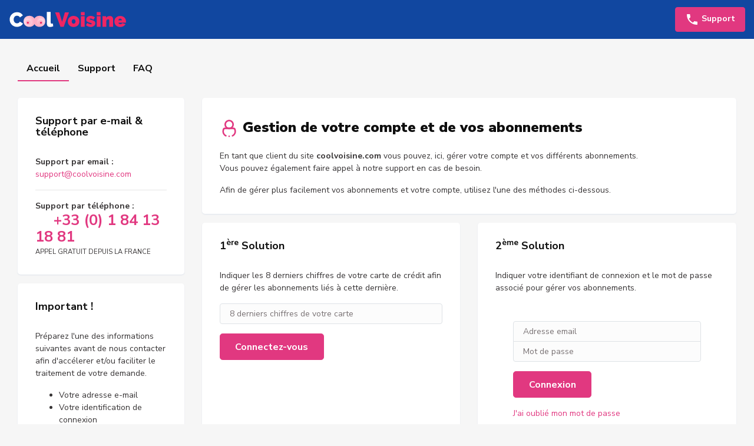

--- FILE ---
content_type: text/html; charset=UTF-8
request_url: https://www.coolvoisine.com/support/
body_size: 3633
content:

<!DOCTYPE html>
<html lang="fr">
	<head>
		 
									<title>Cool voisine !</title>

		
		<meta charset="utf-8">
		<meta name="viewport" content="width=device-width, initial-scale=1, shrink-to-fit=no, maximum-scale=1, user-scalable=no">
		<meta http-equiv="x-ua-compatible" content="ie=edge">

		<link rel="apple-touch-icon" sizes="180x180" href="/build/v1/themes/123-rdv.com/public/images/apple-touch-icon.png">
		<link rel="icon" type="image/png" sizes="32x32" href="/build/v1/themes/123-rdv.com/public/images/favicon-32x32.png">
		<link rel="icon" type="image/png" sizes="16x16" href="/build/v1/themes/123-rdv.com/public/images/favicon-16x16.png">
		<link rel="mask-icon" href="/build/v1/themes/123-rdv.com/public/images/safari-pinned-tab.svg" color="#ff5e3a">
		<link rel="shortcut icon" href="/build/v1/themes/123-rdv.com/public/images/favicon.ico">
		<meta name="theme-color" content="#3a3e51">
		
		<link rel="manifest" href="/manifest.json">
		<meta name="msapplication-config" content="/browserconfig.xml">		<meta name="robots" content="index, follow">									<link rel="stylesheet" href="/build/v1/app.b663566c.css">
			<link rel="stylesheet" href="/build/v1/patch.5e2bc21d.css">
				<link rel="stylesheet" href="/build/v1/themes/123-rdv.com/public/styles/theme.min.css" media="all"/>

				


				

		<script src="https://cdn.onesignal.com/sdks/OneSignalSDK.js" async="async"></script>
	<script>

	var NdaRegisterForPushNotifications = function() {};
	var OneSignal = window.OneSignal || [];
	OneSignal.push( function() {
		OneSignal.init( {
			appId: "a994a592-5f33-4130-b374-36e417c6466f",
			
			autoRegister: false, 
			notifyButton: {
				enable: false
			}
		} );
	} );
	

	</script>
				</head>
		<body data-version="1" class="">
	
	
	
		
			<header class="header header--guest">
	<div class="container-fluid">
		<div class="row no-gutters flex-nowrap align-items-center justify-content-between">
			<div class="header__logo">
				<a href="/">
					<img src="/build/v2/themes/coolvoisine.com/public/images/logo.svg" alt=""/>
				</a>
			</div>
						<div class="col-auto d-flex flex-nowrap align-items-center no-gutters header__menu">
				<a role="button" href="/support/contact" class="btn btn-primary header__menu__item">
					<svg class="icon">
						<use xlink:href="/build/v1/common/images/icons-ui-sprite.svg#icon-tel"></use>
					</svg>
					Support
				</a>
			</div>
					</div>
	</div>
</header>
	<div class="content">
	<div class="content__in">
		<div class="container-fluid">
			

			<ul class="d-flex tabs">
							<li>
					<a href="/support/" class="is-active">
						Accueil
					</a>
				</li>
				<li>
					<a href="/support/contact">
						Support
					</a>
				</li>
				<li>
					<a href="/support/faq">
						FAQ
					</a>
				</li>
						</ul>			<div class="row">
				<div class="col-lg-3 order-1 order-lg-0">
					
<div class="box">
	<div class="box__header box__header--sm">
		<h2>
			Support par e-mail &amp; téléphone
		</h2>
	</div>
	<div class="box__content">
		<p class="mb-2">
			<strong>Support par email : </strong><br/><a href="mailto:support@coolvoisine.com">support@coolvoisine.com</a>
		</p>
		<hr>
		<p class="mb-0">
			<strong>
				Support par téléphone :
			</strong><br/>
			<span class="h2 text-primary">
				<svg class="icon">
					<use xlink:href="/build/v2/common/images/icons-ui-sprite.svg#icon-tel"></use>
				</svg>
				+33 (0) 1 84 13 18 81
			</span>
		</p>
		<small class="form-text">
			APPEL GRATUIT DEPUIS LA FRANCE
					</small>
	</div>
</div>
					
<div class="box">
	<div class="box__header box__header--sm">
		<h2>Important !</h2>
	</div>
	<div class="box__content">
		<p>Préparez l&#039;une des informations suivantes avant de nous contacter afin d&#039;accélerer et/ou faciliter le traitement de votre demande.</p>
		<ul>
			<li>Votre adresse e-mail</li>
			<li>Votre identification de connexion</li>
			<li>Le numéro de votre carte de crédit</li>
		</ul>
		<p>Si vous nous contactez en dehors des heures d&#039;ouvertures nous nous engageons à apporter une réponse à votre question dans les 48 heures.</p>
	</div>
</div>					<div class="box">
    <div class="box__content">
        <p>
            N&#039;hésitez pas à contacter notre support en cas de problème.
        </p>
        <p class="mb-0">
                            <a href="/support/contact" class="btn btn-primary">
                    Nous-contacter
                </a>
                    </p>
    </div>
</div>				</div>
				<div class="col-lg-9 order-0 order-lg-1">
					<div class="box">
						<div class="box__header">
							<h1 class="section-title mt-3">
								<svg class="icon icon-48 text-primary">
									<use xlink:href="/build/v1/common/images/icons-ui-sprite.svg#icon-user"></use>
								</svg>
								Gestion de votre compte et de vos abonnements
							</h1>
						</div>
						<div class="box__content pt-0">
							<p>En tant que client du site <strong>coolvoisine.com</strong> vous pouvez, ici, gérer votre compte et vos différents abonnements.<br>Vous pouvez également faire appel à notre support en cas de besoin.</p>
							<p class="mb-0">Afin de gérer plus facilement vos abonnements et votre compte, utilisez l&#039;une des méthodes ci-dessous.</p>
						</div>
					</div>
					<div class="row">
						<div class="col-sm-6 mb-3">
							<div class="box h-100">
								<a name="auth-1"></a>
								<div class="box__header box__header--sm">
									<h2>
										1<sup>ère</sup> Solution
									</h2>
								</div>
								<div class="box__content">
									<p>
										Indiquer les 8 derniers chiffres de votre carte de crédit afin de gérer les abonnements liés à cette dernière.
									</p>
																		<form name="login_cc" method="post" action="/support/" autocomplete="off" class="prevent-double-submission">
									
																				<div class="form-group">
											<input type="text" id="login_cc_last8digits" name="login_cc[last8digits]" required="required" placeholder="8 derniers chiffres de votre carte" class="form-control" />
										</div>
										<div class="form-group">
											<button type="submit" class="btn btn-lg btn-primary">
												Connectez-vous
											</button>
										</div>
									<input type="hidden" id="login_cc__token" name="login_cc[_token]" value="r05e9kNv8jHkypAKzRkhRWbUlCYBZVQtQWHAPkeaAUA" /></form>
								</div>
							</div>
						</div>
						<div class="col-sm-6 mb-3">
							<div class="box h-100">
								<a name="auth-2"></a>
								<div class="box__header box__header--sm">
									<h2>
										2<sup>ème</sup> Solution
									</h2>
								</div>
								<div class="box__content">
									<p>
										Indiquer votre identifiant de connexion et le mot de passe associé pour gérer vos abonnements.
									</p>
									<div class="box__content">
                    <form name="login" method="post" action="/login_check?_failure_path=/support/&amp;_target_path=/support/logged" id="loginForm" autocomplete="off" class="prevent-double-submission">
            <div class="form-group">
        <div class="input-group-col">
            <input type="email" id="login_username" name="login[username]" required="required" placeholder="Adresse email" class="form-control" />
            <input type="password" id="login_password" name="login[password]" required="required" autocomplete="off" placeholder="Mot de passe" class="form-control" />
        </div>
    </div>
    <div class="form-group">
        <button type="submit" class="btn btn-lg btn-primary">Connexion</button>
    </div>
    <input type="hidden" id="login__token" name="login[_token]" value="ZpIHoOTvoF_4ytnp9UOKAbqCaBIAnU5Cfacib1RVB6Q" /></form>
    <div class="form-text">
        <a href="/support/#auth-3">J&#039;ai oublié mon mot de passe</a>
    </div>
</div>								</div>
							</div>
						</div>
					</div>
					<div class="box">
						<a name="auth-3"></a>
						<div class="box__header box__header--sm">
							<h2>
								3<sup>ème</sup> Solution
							</h2>
						</div>
						<div class="box__content">
														<p>
								Indiquer l'email utilisé lors de la souscription de votre abonnement, votre mot de passe vous sera réexpédié.
							</p>
														<form name="password_retrieve" method="post" autocomplete="off" class="prevent-double-submission">
														<div class="d-md-flex align-items-end">
								<div class="form-group mr-md-2 w-100">
									<input type="email" id="password_retrieve_email" name="password_retrieve[email]" required="required" placeholder="Votre adresse e-mail" class="form-control" />
								</div>
								<div class="form-group">
									<button type="submit" class="btn btn-primary">
										Récupérez votre compte
									</button>
								</div>
							</div>
							<input type="hidden" id="password_retrieve__token" name="password_retrieve[_token]" value="xhuxDf-7tOxn5HiumcW3QvhGDAqMWjBA908B19VK1NU" /></form>
													</div>
					</div>
				</div>
			</div>
		</div>
	</div>
</div>

	
				<footer class="footer mt-5">
		<div class="container-fluid">
			<div class="row justify-content-sm-between">
				<div class="col-sm-auto">
					<img src="/static/copyright">
				</div>
				<div class="col-sm-auto">
					
											<a href="/support/">Carte débitée ?</a> 
										
					<span class="sep">|</span> 
					<a target="_blank" href="/static/cgu">Conditions d&#039;utilisation</a>
					<span class="sep">|</span> 
					
					<a target="_blank" href="/static/legals">Mentions légales</a>
				</div>
			</div>
		</div>
	</footer>
			
	
			

<script src="//ajax.googleapis.com/ajax/libs/webfont/1.6.26/webfont.js"></script>
	<script>
  WebFont.load({
	google: {
	  families: [ 'Nunito+Sans:400,700,900' ]
	}
  });
</script>





<script src="/build/v1/runtime.30fc123d.js"></script><script src="/build/v1/0.aa51b12c.js"></script><script src="/build/v1/1.ad81e181.js"></script><script src="/build/v1/common.fd523b03.js"></script>

		
		
	
			<script src="/build/v1/guest.3a39d12b.js"></script>
	
	</body>
</html>

--- FILE ---
content_type: text/css
request_url: https://www.coolvoisine.com/build/v1/app.b663566c.css
body_size: 45980
content:
/*!
 * Custom Bootstrap Import
 */html{box-sizing:border-box;font-family:sans-serif;line-height:1.15;-webkit-text-size-adjust:100%;-ms-text-size-adjust:100%;-ms-overflow-style:scrollbar;-webkit-tap-highlight-color:transparent}*,:after,:before{box-sizing:inherit}@-ms-viewport{width:device-width}article,aside,dialog,figcaption,figure,footer,header,hgroup,main,nav,section{display:block}body{margin:0;font-family:Nunito Sans,sans-serif;font-size:.875rem;font-weight:400;line-height:1.5;color:#767884;background-color:#edf1f6}[tabindex="-1"]:focus{outline:none!important}hr{box-sizing:content-box;height:0;overflow:visible}h1,h2,h3,h4,h5,h6{margin-top:0;margin-bottom:.5rem}p{margin-top:0;margin-bottom:1rem}abbr[data-original-title],abbr[title]{text-decoration:underline;text-decoration:underline dotted;cursor:help;border-bottom:0}address{font-style:normal;line-height:inherit}address,dl,ol,ul{margin-bottom:1rem}dl,ol,ul{margin-top:0}ol ol,ol ul,ul ol,ul ul{margin-bottom:0}dt{font-weight:700}dd{margin-bottom:.5rem;margin-left:0}blockquote{margin:0 0 1rem}dfn{font-style:italic}b,strong{font-weight:bolder}small{font-size:80%}sub,sup{position:relative;font-size:75%;line-height:0;vertical-align:baseline}sub{bottom:-.25em}sup{top:-.5em}a{color:#ff5e3a;text-decoration:none;background-color:transparent;-webkit-text-decoration-skip:objects}a:hover{color:#ed2b00;text-decoration:underline}a:not([href]):not([tabindex]),a:not([href]):not([tabindex]):focus,a:not([href]):not([tabindex]):hover{color:inherit;text-decoration:none}a:not([href]):not([tabindex]):focus{outline:0}code,kbd,pre,samp{font-family:monospace,monospace;font-size:1em}pre{margin-top:0;margin-bottom:1rem;overflow:auto}figure{margin:0 0 1rem}img{vertical-align:middle;border-style:none}svg:not(:root){overflow:hidden}[role=button],a,area,button,input,label,select,summary,textarea{touch-action:manipulation}table{border-collapse:collapse}caption{padding-top:.75rem;padding-bottom:.75rem;color:#767884;caption-side:bottom}caption,th{text-align:left}label{display:inline-block;margin-bottom:.5rem}button:focus{outline:1px dotted;outline:5px auto -webkit-focus-ring-color}button,input,optgroup,select,textarea{margin:0;font-family:inherit;font-size:inherit;line-height:inherit}button,input{overflow:visible}button,select{text-transform:none}[type=reset],[type=submit],button,html [type=button]{-webkit-appearance:button}[type=button]::-moz-focus-inner,[type=reset]::-moz-focus-inner,[type=submit]::-moz-focus-inner,button::-moz-focus-inner{padding:0;border-style:none}input[type=checkbox],input[type=radio]{box-sizing:border-box;padding:0}input[type=date],input[type=datetime-local],input[type=month],input[type=time]{-webkit-appearance:listbox}textarea{overflow:auto;resize:vertical}fieldset{min-width:0;padding:0;margin:0;border:0}legend{display:block;width:100%;max-width:100%;padding:0;margin-bottom:.5rem;font-size:1.5rem;line-height:inherit;color:inherit;white-space:normal}progress{vertical-align:baseline}[type=number]::-webkit-inner-spin-button,[type=number]::-webkit-outer-spin-button{height:auto}[type=search]{outline-offset:-2px;-webkit-appearance:none}[type=search]::-webkit-search-cancel-button,[type=search]::-webkit-search-decoration{-webkit-appearance:none}::-webkit-file-upload-button{font:inherit;-webkit-appearance:button}output{display:inline-block}summary{display:list-item}template{display:none}[hidden]{display:none!important}.h1,.h2,.h3,.h4,.h5,.h6,h1,h2,h3,h4,h5,h6{margin-bottom:1rem;font-family:inherit;font-weight:700;line-height:1.1;color:#212121}.h1,h1{font-size:2.2rem}.h2,h2{font-size:1.6rem}.h3,h3{font-size:1.3rem}.h4,.h5,h4,h5{font-size:1.2rem}.h6,h6{font-size:1rem}.lead{font-size:1.25rem;font-weight:300}.display-1{font-size:6rem}.display-1,.display-2{font-weight:300;line-height:1.1}.display-2{font-size:5.5rem}.display-3{font-size:4.5rem}.display-3,.display-4{font-weight:300;line-height:1.1}.display-4{font-size:3.5rem}hr{margin-top:1rem;margin-bottom:1rem;border:0;border-top:1px solid rgba(0,0,0,.1)}.small,small{font-size:80%;font-weight:400}.mark,mark{padding:.2em;background-color:#fcf8e3}.chat .chat__modal-actions,.chat .chat__user-list ul,.list-icons,.list-inline,.list-unstyled,.sidebar-menu,.tabs,.write-message .write-message__header .write-message__modal-actions{padding-left:0;list-style:none}.list-inline-item{display:inline-block}.list-inline-item:not(:last-child){margin-right:5px}.initialism{font-size:90%;text-transform:uppercase}.blockquote{margin-bottom:1rem;font-size:1.09375rem}.blockquote-footer{display:block;font-size:80%;color:#9a9fbf}.blockquote-footer:before{content:"\2014 \00A0"}.img-fluid,.img-thumbnail{max-width:100%;height:auto}.img-thumbnail{padding:.25rem;background-color:#edf1f6;border:1px solid #ddd;border-radius:.25rem;transition:all .2s ease-in-out}.figure{display:inline-block}.figure-img{margin-bottom:.5rem;line-height:1}.figure-caption{font-size:90%;color:#868e96}.container{margin-right:auto;margin-left:auto;padding-right:15px;padding-left:15px;width:100%}@media (min-width:576px){.container{max-width:540px}}@media (min-width:768px){.container{max-width:720px}}@media (min-width:992px){.container{max-width:960px}}@media (min-width:1200px){.container{max-width:1140px}}.container-fluid{margin-right:auto;margin-left:auto;padding-right:15px;padding-left:15px;width:100%}.row{display:flex;flex-wrap:wrap;margin-right:-15px;margin-left:-15px}.no-gutters{margin-right:0;margin-left:0}.no-gutters>.col,.no-gutters>[class*=col-]{padding-right:0;padding-left:0}.col,.col-1,.col-2,.col-3,.col-4,.col-5,.col-6,.col-7,.col-8,.col-9,.col-10,.col-11,.col-12,.col-auto,.col-lg,.col-lg-1,.col-lg-2,.col-lg-3,.col-lg-4,.col-lg-5,.col-lg-6,.col-lg-7,.col-lg-8,.col-lg-9,.col-lg-10,.col-lg-11,.col-lg-12,.col-lg-auto,.col-md,.col-md-1,.col-md-2,.col-md-3,.col-md-4,.col-md-5,.col-md-6,.col-md-7,.col-md-8,.col-md-9,.col-md-10,.col-md-11,.col-md-12,.col-md-auto,.col-sm,.col-sm-1,.col-sm-2,.col-sm-3,.col-sm-4,.col-sm-5,.col-sm-6,.col-sm-7,.col-sm-8,.col-sm-9,.col-sm-10,.col-sm-11,.col-sm-12,.col-sm-auto,.col-xl,.col-xl-1,.col-xl-2,.col-xl-3,.col-xl-4,.col-xl-5,.col-xl-6,.col-xl-7,.col-xl-8,.col-xl-9,.col-xl-10,.col-xl-11,.col-xl-12,.col-xl-auto{position:relative;width:100%;min-height:1px;padding-right:15px;padding-left:15px}.col{flex-basis:0;flex-grow:1;max-width:100%}.col-auto{flex:0 0 auto;width:auto;max-width:none}.col-1{flex:0 0 8.3333333333%;max-width:8.3333333333%}.col-2{flex:0 0 16.6666666667%;max-width:16.6666666667%}.col-3{flex:0 0 25%;max-width:25%}.col-4{flex:0 0 33.3333333333%;max-width:33.3333333333%}.col-5{flex:0 0 41.6666666667%;max-width:41.6666666667%}.col-6{flex:0 0 50%;max-width:50%}.col-7{flex:0 0 58.3333333333%;max-width:58.3333333333%}.col-8{flex:0 0 66.6666666667%;max-width:66.6666666667%}.col-9{flex:0 0 75%;max-width:75%}.col-10{flex:0 0 83.3333333333%;max-width:83.3333333333%}.col-11{flex:0 0 91.6666666667%;max-width:91.6666666667%}.col-12{flex:0 0 100%;max-width:100%}.order-1{order:1}.order-2{order:2}.order-3{order:3}.order-4{order:4}.order-5{order:5}.order-6{order:6}.order-7{order:7}.order-8{order:8}.order-9{order:9}.order-10{order:10}.order-11{order:11}.order-12{order:12}@media (min-width:576px){.col-sm{flex-basis:0;flex-grow:1;max-width:100%}.col-sm-auto{flex:0 0 auto;width:auto;max-width:none}.col-sm-1{flex:0 0 8.3333333333%;max-width:8.3333333333%}.col-sm-2{flex:0 0 16.6666666667%;max-width:16.6666666667%}.col-sm-3{flex:0 0 25%;max-width:25%}.col-sm-4{flex:0 0 33.3333333333%;max-width:33.3333333333%}.col-sm-5{flex:0 0 41.6666666667%;max-width:41.6666666667%}.col-sm-6{flex:0 0 50%;max-width:50%}.col-sm-7{flex:0 0 58.3333333333%;max-width:58.3333333333%}.col-sm-8{flex:0 0 66.6666666667%;max-width:66.6666666667%}.col-sm-9{flex:0 0 75%;max-width:75%}.col-sm-10{flex:0 0 83.3333333333%;max-width:83.3333333333%}.col-sm-11{flex:0 0 91.6666666667%;max-width:91.6666666667%}.col-sm-12{flex:0 0 100%;max-width:100%}.order-sm-1{order:1}.order-sm-2{order:2}.order-sm-3{order:3}.order-sm-4{order:4}.order-sm-5{order:5}.order-sm-6{order:6}.order-sm-7{order:7}.order-sm-8{order:8}.order-sm-9{order:9}.order-sm-10{order:10}.order-sm-11{order:11}.order-sm-12{order:12}}@media (min-width:768px){.col-md{flex-basis:0;flex-grow:1;max-width:100%}.col-md-auto{flex:0 0 auto;width:auto;max-width:none}.col-md-1{flex:0 0 8.3333333333%;max-width:8.3333333333%}.col-md-2{flex:0 0 16.6666666667%;max-width:16.6666666667%}.col-md-3{flex:0 0 25%;max-width:25%}.col-md-4{flex:0 0 33.3333333333%;max-width:33.3333333333%}.col-md-5{flex:0 0 41.6666666667%;max-width:41.6666666667%}.col-md-6{flex:0 0 50%;max-width:50%}.col-md-7{flex:0 0 58.3333333333%;max-width:58.3333333333%}.col-md-8{flex:0 0 66.6666666667%;max-width:66.6666666667%}.col-md-9{flex:0 0 75%;max-width:75%}.col-md-10{flex:0 0 83.3333333333%;max-width:83.3333333333%}.col-md-11{flex:0 0 91.6666666667%;max-width:91.6666666667%}.col-md-12{flex:0 0 100%;max-width:100%}.order-md-1{order:1}.order-md-2{order:2}.order-md-3{order:3}.order-md-4{order:4}.order-md-5{order:5}.order-md-6{order:6}.order-md-7{order:7}.order-md-8{order:8}.order-md-9{order:9}.order-md-10{order:10}.order-md-11{order:11}.order-md-12{order:12}}@media (min-width:992px){.col-lg{flex-basis:0;flex-grow:1;max-width:100%}.col-lg-auto{flex:0 0 auto;width:auto;max-width:none}.col-lg-1{flex:0 0 8.3333333333%;max-width:8.3333333333%}.col-lg-2{flex:0 0 16.6666666667%;max-width:16.6666666667%}.col-lg-3{flex:0 0 25%;max-width:25%}.col-lg-4{flex:0 0 33.3333333333%;max-width:33.3333333333%}.col-lg-5{flex:0 0 41.6666666667%;max-width:41.6666666667%}.col-lg-6{flex:0 0 50%;max-width:50%}.col-lg-7{flex:0 0 58.3333333333%;max-width:58.3333333333%}.col-lg-8{flex:0 0 66.6666666667%;max-width:66.6666666667%}.col-lg-9{flex:0 0 75%;max-width:75%}.col-lg-10{flex:0 0 83.3333333333%;max-width:83.3333333333%}.col-lg-11{flex:0 0 91.6666666667%;max-width:91.6666666667%}.col-lg-12{flex:0 0 100%;max-width:100%}.order-lg-1{order:1}.order-lg-2{order:2}.order-lg-3{order:3}.order-lg-4{order:4}.order-lg-5{order:5}.order-lg-6{order:6}.order-lg-7{order:7}.order-lg-8{order:8}.order-lg-9{order:9}.order-lg-10{order:10}.order-lg-11{order:11}.order-lg-12{order:12}}@media (min-width:1200px){.col-xl{flex-basis:0;flex-grow:1;max-width:100%}.col-xl-auto{flex:0 0 auto;width:auto;max-width:none}.col-xl-1{flex:0 0 8.3333333333%;max-width:8.3333333333%}.col-xl-2{flex:0 0 16.6666666667%;max-width:16.6666666667%}.col-xl-3{flex:0 0 25%;max-width:25%}.col-xl-4{flex:0 0 33.3333333333%;max-width:33.3333333333%}.col-xl-5{flex:0 0 41.6666666667%;max-width:41.6666666667%}.col-xl-6{flex:0 0 50%;max-width:50%}.col-xl-7{flex:0 0 58.3333333333%;max-width:58.3333333333%}.col-xl-8{flex:0 0 66.6666666667%;max-width:66.6666666667%}.col-xl-9{flex:0 0 75%;max-width:75%}.col-xl-10{flex:0 0 83.3333333333%;max-width:83.3333333333%}.col-xl-11{flex:0 0 91.6666666667%;max-width:91.6666666667%}.col-xl-12{flex:0 0 100%;max-width:100%}.order-xl-1{order:1}.order-xl-2{order:2}.order-xl-3{order:3}.order-xl-4{order:4}.order-xl-5{order:5}.order-xl-6{order:6}.order-xl-7{order:7}.order-xl-8{order:8}.order-xl-9{order:9}.order-xl-10{order:10}.order-xl-11{order:11}.order-xl-12{order:12}}.table{width:100%;max-width:100%;margin-bottom:1rem;background-color:transparent}.table td,.table th{padding:.75rem;vertical-align:top;border-top:1px solid #e9ecef}.table thead th{vertical-align:bottom;border-bottom:2px solid #e9ecef}.table tbody+tbody{border-top:2px solid #e9ecef}.table .table{background-color:#edf1f6}.table-sm td,.table-sm th{padding:.3rem}.table-bordered,.table-bordered td,.table-bordered th{border:1px solid #e9ecef}.table-bordered thead td,.table-bordered thead th{border-bottom-width:2px}.table-striped tbody tr:nth-of-type(odd){background-color:rgba(0,0,0,.05)}.table-hover tbody tr:hover{background-color:rgba(0,0,0,.075)}.table-primary,.table-primary>td,.table-primary>th{background-color:#ffd2c8}.table-hover .table-primary:hover,.table-hover .table-primary:hover>td,.table-hover .table-primary:hover>th{background-color:#ffbdaf}.table-secondary,.table-secondary>td,.table-secondary>th{background-color:#dddfe2}.table-hover .table-secondary:hover,.table-hover .table-secondary:hover>td,.table-hover .table-secondary:hover>th{background-color:#cfd2d6}.table-success,.table-success>td,.table-success>th{background-color:#c6f7f1}.table-hover .table-success:hover,.table-hover .table-success:hover>td,.table-hover .table-success:hover>th{background-color:#b0f4ec}.table-info,.table-info>td,.table-info>th{background-color:#f4ffff}.table-hover .table-info:hover,.table-hover .table-info:hover>td,.table-hover .table-info:hover>th{background-color:#dbffff}.table-warning,.table-warning>td,.table-warning>th{background-color:#fff4ca}.table-hover .table-warning:hover,.table-hover .table-warning:hover>td,.table-hover .table-warning:hover>th{background-color:#ffefb1}.table-danger,.table-danger>td,.table-danger>th{background-color:#f5c6cb}.table-hover .table-danger:hover,.table-hover .table-danger:hover>td,.table-hover .table-danger:hover>th{background-color:#f1b0b7}.table-light,.table-light>td,.table-light>th{background-color:#fdfdfe}.table-hover .table-light:hover,.table-hover .table-light:hover>td,.table-hover .table-light:hover>th{background-color:#ececf6}.table-dark,.table-dark>td,.table-dark>th{background-color:#c6c8ca}.table-hover .table-dark:hover,.table-hover .table-dark:hover>td,.table-hover .table-dark:hover>th{background-color:#b9bbbe}.table-purple,.table-purple>td,.table-purple>th{background-color:#dad1ee}.table-hover .table-purple:hover,.table-hover .table-purple:hover>td,.table-hover .table-purple:hover>th{background-color:#cbbee7}.table-gray,.table-gray>td,.table-gray>th{background-color:#fafbfc}.table-hover .table-gray:hover,.table-hover .table-gray:hover>td,.table-hover .table-gray:hover>th{background-color:#eaeef2}.table-active,.table-active>td,.table-active>th,.table-hover .table-active:hover,.table-hover .table-active:hover>td,.table-hover .table-active:hover>th{background-color:rgba(0,0,0,.075)}.thead-inverse th{color:#edf1f6;background-color:#212529}.thead-default th{color:#495057;background-color:#e9ecef}.table-inverse{color:#edf1f6;background-color:#212529}.table-inverse td,.table-inverse th,.table-inverse thead th{border-color:#32383e}.table-inverse.table-bordered{border:0}.table-inverse.table-striped tbody tr:nth-of-type(odd){background-color:hsla(0,0%,100%,.05)}.table-inverse.table-hover tbody tr:hover{background-color:hsla(0,0%,100%,.075)}@media (max-width:991px){.table-responsive{display:block;width:100%;overflow-x:auto;-ms-overflow-style:-ms-autohiding-scrollbar}.table-responsive.table-bordered{border:0}}.custom-check-image span,.form-control{display:block;width:100%;padding:.5rem 1rem;font-size:.875rem;line-height:1.25;color:#767884;background-color:#fafbfd;background-image:none;background-clip:padding-box;border:1px solid #c9cfd7;border-radius:.25rem;transition:border-color .15s ease-in-out,box-shadow .15s ease-in-out}.custom-check-image span::-ms-expand,.form-control::-ms-expand{background-color:transparent;border:0}.custom-check-image span:focus,.form-control:focus{color:#767884;background-color:#fff;border-color:#ff9d87;outline:none}.custom-check-image span::placeholder,.form-control::placeholder{color:#b9bac0;opacity:1}.custom-check-image span:disabled,.custom-check-image span[readonly],.form-control:disabled,.form-control[readonly]{background-color:#c9cfd7;opacity:1}select.form-control:not([size]):not([multiple]){height:calc(2.09375rem + 2px)}select.form-control:focus::-ms-value{color:#767884;background-color:#fafbfd}.form-control-file,.form-control-range{display:block}.col-form-label{padding-top:calc(.5rem - 2px);padding-bottom:calc(.5rem - 2px);margin-bottom:0}.col-form-label-lg{padding-top:calc(.6rem - 2px);padding-bottom:calc(.6rem - 2px);font-size:1.25rem}.col-form-label-sm{padding-top:calc(.3rem - 2px);padding-bottom:calc(.3rem - 2px);font-size:.75rem}.col-form-legend{font-size:.875rem}.col-form-legend,.form-control-plaintext{padding-top:.5rem;padding-bottom:.5rem;margin-bottom:0}.form-control-plaintext{line-height:1.25;border:solid transparent;border-width:1px 0}.custom-check-image .input-group-lg>span.form-control-plaintext,.custom-check-image .input-group-sm>span.form-control-plaintext,.form-control-plaintext.form-control-lg,.form-control-plaintext.form-control-sm,.input-group-lg>.form-control-plaintext.form-control,.input-group-lg>.form-control-plaintext.input-group-addon,.input-group-lg>.input-group-btn>.form-control-plaintext.btn,.input-group-sm>.form-control-plaintext.form-control,.input-group-sm>.form-control-plaintext.input-group-addon,.input-group-sm>.input-group-btn>.form-control-plaintext.btn,.search__form__quick-filters li .input-group-lg>.input-group-btn>a.form-control-plaintext,.search__form__quick-filters li .input-group-sm>.input-group-btn>a.form-control-plaintext{padding-right:0;padding-left:0}.custom-check-image .input-group-sm>span,.form-control-sm,.input-group-sm>.form-control,.input-group-sm>.input-group-addon,.input-group-sm>.input-group-btn>.btn,.search__form__quick-filters li .input-group-sm>.input-group-btn>a{padding:.3rem .8rem;font-size:.75rem;line-height:1.25;border-radius:.2rem}.input-group-sm>.input-group-btn>select.btn:not([size]):not([multiple]),.input-group-sm>select.form-control:not([size]):not([multiple]),.input-group-sm>select.input-group-addon:not([size]):not([multiple]),select.form-control-sm:not([size]):not([multiple]){height:calc(1.5375rem + 2px)}.custom-check-image .input-group-lg>span,.form-control-lg,.input-group-lg>.form-control,.input-group-lg>.input-group-addon,.input-group-lg>.input-group-btn>.btn,.search__form__quick-filters li .input-group-lg>.input-group-btn>a{padding:.6rem 1.6rem;font-size:1.25rem;line-height:1.5;border-radius:.3rem}.input-group-lg>.input-group-btn>select.btn:not([size]):not([multiple]),.input-group-lg>select.form-control:not([size]):not([multiple]),.input-group-lg>select.input-group-addon:not([size]):not([multiple]),select.form-control-lg:not([size]):not([multiple]){height:calc(2.325rem + 2px)}.form-group{margin-bottom:1rem}.form-text{display:block;margin-top:.25rem}.form-row{display:flex;flex-wrap:wrap;margin-right:-5px;margin-left:-5px}.form-row>.col,.form-row>[class*=col-]{padding-right:5px;padding-left:5px}.form-check{position:relative;display:block;margin-bottom:.5rem}.form-check.disabled .form-check-label{color:#767884}.form-check-label{padding-left:1.25rem;margin-bottom:0}.form-check-input{position:absolute;margin-top:.25rem;margin-left:-1.25rem}.form-check-input:only-child{position:static}.form-check-inline{display:inline-block}.form-check-inline .form-check-label{vertical-align:middle}.form-check-inline+.form-check-inline{margin-left:.75rem}.invalid-feedback{display:none;margin-top:.25rem;font-size:.875rem;color:#dc3545}.invalid-tooltip{position:absolute;top:100%;z-index:5;display:none;width:250px;padding:.5rem;margin-top:.1rem;font-size:.875rem;line-height:1;color:#fff;background-color:rgba(220,53,69,.8);border-radius:.2rem}.custom-check-image .was-validated span:valid,.custom-check-image span.is-valid,.custom-select.is-valid,.form-control.is-valid,.was-validated .custom-check-image span:valid,.was-validated .custom-select:valid,.was-validated .form-control:valid{border-color:#17b29e}.custom-check-image .was-validated span:valid:focus,.custom-check-image span.is-valid:focus,.custom-select.is-valid:focus,.form-control.is-valid:focus,.was-validated .custom-check-image span:valid:focus,.was-validated .custom-select:valid:focus,.was-validated .form-control:valid:focus{box-shadow:0 0 0 .2rem rgba(23,178,158,.25)}.custom-check-image .was-validated span:valid~.invalid-feedback,.custom-check-image .was-validated span:valid~.invalid-tooltip,.custom-check-image span.is-valid~.invalid-feedback,.custom-check-image span.is-valid~.invalid-tooltip,.custom-select.is-valid~.invalid-feedback,.custom-select.is-valid~.invalid-tooltip,.form-control.is-valid~.invalid-feedback,.form-control.is-valid~.invalid-tooltip,.was-validated .custom-check-image span:valid~.invalid-feedback,.was-validated .custom-check-image span:valid~.invalid-tooltip,.was-validated .custom-select:valid~.invalid-feedback,.was-validated .custom-select:valid~.invalid-tooltip,.was-validated .form-control:valid~.invalid-feedback,.was-validated .form-control:valid~.invalid-tooltip{display:block}.form-check-input.is-valid+.form-check-label,.was-validated .form-check-input:valid+.form-check-label{color:#17b29e}.custom-control-input.is-valid~.custom-control-indicator,.was-validated .custom-control-input:valid~.custom-control-indicator{background-color:rgba(23,178,158,.25)}.custom-control-input.is-valid~.custom-control-description,.was-validated .custom-control-input:valid~.custom-control-description{color:#17b29e}.custom-file-input.is-valid~.custom-file-control,.was-validated .custom-file-input:valid~.custom-file-control{border-color:#17b29e}.custom-file-input.is-valid~.custom-file-control:before,.was-validated .custom-file-input:valid~.custom-file-control:before{border-color:inherit}.custom-file-input.is-valid:focus,.was-validated .custom-file-input:valid:focus{box-shadow:0 0 0 .2rem rgba(23,178,158,.25)}.custom-check-image .was-validated span:invalid,.custom-check-image span.is-invalid,.custom-select.is-invalid,.form-control.is-invalid,.was-validated .custom-check-image span:invalid,.was-validated .custom-select:invalid,.was-validated .form-control:invalid{border-color:#dc3545}.custom-check-image .was-validated span:invalid:focus,.custom-check-image span.is-invalid:focus,.custom-select.is-invalid:focus,.form-control.is-invalid:focus,.was-validated .custom-check-image span:invalid:focus,.was-validated .custom-select:invalid:focus,.was-validated .form-control:invalid:focus{box-shadow:0 0 0 .2rem rgba(220,53,69,.25)}.custom-check-image .was-validated span:invalid~.invalid-feedback,.custom-check-image .was-validated span:invalid~.invalid-tooltip,.custom-check-image span.is-invalid~.invalid-feedback,.custom-check-image span.is-invalid~.invalid-tooltip,.custom-select.is-invalid~.invalid-feedback,.custom-select.is-invalid~.invalid-tooltip,.form-control.is-invalid~.invalid-feedback,.form-control.is-invalid~.invalid-tooltip,.was-validated .custom-check-image span:invalid~.invalid-feedback,.was-validated .custom-check-image span:invalid~.invalid-tooltip,.was-validated .custom-select:invalid~.invalid-feedback,.was-validated .custom-select:invalid~.invalid-tooltip,.was-validated .form-control:invalid~.invalid-feedback,.was-validated .form-control:invalid~.invalid-tooltip{display:block}.form-check-input.is-invalid+.form-check-label,.was-validated .form-check-input:invalid+.form-check-label{color:#dc3545}.custom-control-input.is-invalid~.custom-control-indicator,.was-validated .custom-control-input:invalid~.custom-control-indicator{background-color:rgba(220,53,69,.25)}.custom-control-input.is-invalid~.custom-control-description,.was-validated .custom-control-input:invalid~.custom-control-description{color:#dc3545}.custom-file-input.is-invalid~.custom-file-control,.was-validated .custom-file-input:invalid~.custom-file-control{border-color:#dc3545}.custom-file-input.is-invalid~.custom-file-control:before,.was-validated .custom-file-input:invalid~.custom-file-control:before{border-color:inherit}.custom-file-input.is-invalid:focus,.was-validated .custom-file-input:invalid:focus{box-shadow:0 0 0 .2rem rgba(220,53,69,.25)}.form-inline{display:flex;flex-flow:row wrap;align-items:center}.form-inline .form-check{width:100%}@media (min-width:576px){.form-inline label{justify-content:center}.form-inline .form-group,.form-inline label{display:flex;align-items:center;margin-bottom:0}.form-inline .form-group{flex:0 0 auto;flex-flow:row wrap}.custom-check-image .form-inline span,.form-inline .custom-check-image span,.form-inline .form-control{display:inline-block;width:auto;vertical-align:middle}.form-inline .form-control-plaintext{display:inline-block}.form-inline .input-group{width:auto}.form-inline .form-control-label{margin-bottom:0;vertical-align:middle}.form-inline .form-check{display:flex;align-items:center;justify-content:center;width:auto;margin-top:0;margin-bottom:0}.form-inline .form-check-label{padding-left:0}.form-inline .form-check-input{position:relative;margin-top:0;margin-right:.25rem;margin-left:0}.form-inline .custom-control{display:flex;align-items:center;justify-content:center;padding-left:0}.form-inline .custom-control-indicator{position:static;display:inline-block;margin-right:.25rem;vertical-align:text-bottom}.form-inline .has-feedback .form-control-feedback{top:0}}.btn,.search__form__quick-filters li a{display:inline-block;font-weight:700;text-align:center;white-space:nowrap;vertical-align:middle;border:1px solid transparent;padding:.5rem 1rem;font-size:.875rem;line-height:1.25;border-radius:.25rem;transition:all .15s ease-in-out}.btn:focus,.btn:hover,.search__form__quick-filters li a:focus,.search__form__quick-filters li a:hover{text-decoration:none}.btn.focus,.btn:focus,.search__form__quick-filters li a.focus,.search__form__quick-filters li a:focus{outline:0;box-shadow:0 0 0 3px rgba(255,94,58,.25)}.btn.disabled,.btn:disabled,.search__form__quick-filters li a.disabled,.search__form__quick-filters li a:disabled{opacity:.65}.btn.active,.btn:active,.search__form__quick-filters li a.active,.search__form__quick-filters li a:active{background-image:none}.search__form__quick-filters li a.disabled,.search__form__quick-filters li fieldset[disabled] a,a.btn.disabled,fieldset[disabled] .search__form__quick-filters li a,fieldset[disabled] a.btn{pointer-events:none}.btn-primary{color:#fff;background-color:#ff5e3a;border-color:#ff5e3a}.btn-primary:hover{color:#fff;background-color:#ff3f14;border-color:#ff3407}.btn-primary.focus,.btn-primary:focus{box-shadow:0 0 0 3px rgba(255,94,58,.5)}.btn-primary.disabled,.btn-primary:disabled{background-color:#ff5e3a;border-color:#ff5e3a}.btn-primary.active,.btn-primary:active,.show>.btn-primary.dropdown-toggle{background-color:#ff3f14;background-image:none;border-color:#ff3407}.btn-secondary{color:#fff;background-color:#868e96;border-color:#868e96}.btn-secondary:hover{color:#fff;background-color:#727b84;border-color:#6c757d}.btn-secondary.focus,.btn-secondary:focus{box-shadow:0 0 0 3px rgba(134,142,150,.5)}.btn-secondary.disabled,.btn-secondary:disabled{background-color:#868e96;border-color:#868e96}.btn-secondary.active,.btn-secondary:active,.show>.btn-secondary.dropdown-toggle{background-color:#727b84;background-image:none;border-color:#6c757d}.btn-success{color:#111;background-color:#32e4cd;border-color:#32e4cd}.btn-success:hover{color:#111;background-color:#1cd4bc;border-color:#1ac9b2}.btn-success.focus,.btn-success:focus{box-shadow:0 0 0 3px rgba(50,228,205,.5)}.btn-success.disabled,.btn-success:disabled{background-color:#32e4cd;border-color:#32e4cd}.btn-success.active,.btn-success:active,.show>.btn-success.dropdown-toggle{background-color:#1cd4bc;background-image:none;border-color:#1ac9b2}.btn-info{color:#111;background-color:#d9fffe;border-color:#d9fffe}.btn-info:hover{color:#111;background-color:#b3fffd;border-color:#a6fffd}.btn-info.focus,.btn-info:focus{box-shadow:0 0 0 3px rgba(217,255,254,.5)}.btn-info.disabled,.btn-info:disabled{background-color:#d9fffe;border-color:#d9fffe}.btn-info.active,.btn-info:active,.show>.btn-info.dropdown-toggle{background-color:#b3fffd;background-image:none;border-color:#a6fffd}.btn-warning{color:#111;background-color:#ffd740;border-color:#ffd740}.btn-warning:hover{color:#111;background-color:#ffcf1a;border-color:#ffcc0d}.btn-warning.focus,.btn-warning:focus{box-shadow:0 0 0 3px rgba(255,215,64,.5)}.btn-warning.disabled,.btn-warning:disabled{background-color:#ffd740;border-color:#ffd740}.btn-warning.active,.btn-warning:active,.show>.btn-warning.dropdown-toggle{background-color:#ffcf1a;background-image:none;border-color:#ffcc0d}.btn-danger{color:#fff;background-color:#dc3545;border-color:#dc3545}.btn-danger:hover{color:#fff;background-color:#c82333;border-color:#bd2130}.btn-danger.focus,.btn-danger:focus{box-shadow:0 0 0 3px rgba(220,53,69,.5)}.btn-danger.disabled,.btn-danger:disabled{background-color:#dc3545;border-color:#dc3545}.btn-danger.active,.btn-danger:active,.show>.btn-danger.dropdown-toggle{background-color:#c82333;background-image:none;border-color:#bd2130}.btn-light{color:#111;background-color:#f8f9fa;border-color:#f8f9fa}.btn-light:hover{color:#111;background-color:#e2e6ea;border-color:#dae0e5}.btn-light.focus,.btn-light:focus{box-shadow:0 0 0 3px rgba(248,249,250,.5)}.btn-light.disabled,.btn-light:disabled{background-color:#f8f9fa;border-color:#f8f9fa}.btn-light.active,.btn-light:active,.show>.btn-light.dropdown-toggle{background-color:#e2e6ea;background-image:none;border-color:#dae0e5}.btn-dark{color:#fff;background-color:#343a40;border-color:#343a40}.btn-dark:hover{color:#fff;background-color:#23272b;border-color:#1d2124}.btn-dark.focus,.btn-dark:focus{box-shadow:0 0 0 3px rgba(52,58,64,.5)}.btn-dark.disabled,.btn-dark:disabled{background-color:#343a40;border-color:#343a40}.btn-dark.active,.btn-dark:active,.show>.btn-dark.dropdown-toggle{background-color:#23272b;background-image:none;border-color:#1d2124}.btn-purple{color:#fff;background-color:#7c5ac2;border-color:#7c5ac2}.btn-purple:hover{color:#fff;background-color:#6742b3;border-color:#623faa}.btn-purple.focus,.btn-purple:focus{box-shadow:0 0 0 3px rgba(124,90,194,.5)}.btn-purple.disabled,.btn-purple:disabled{background-color:#7c5ac2;border-color:#7c5ac2}.btn-purple.active,.btn-purple:active,.show>.btn-purple.dropdown-toggle{background-color:#6742b3;background-image:none;border-color:#623faa}.btn-gray{color:#111;background-color:#edf1f6;border-color:#edf1f6}.btn-gray:hover{color:#111;background-color:#d4dde9;border-color:#cbd7e5}.btn-gray.focus,.btn-gray:focus{box-shadow:0 0 0 3px rgba(237,241,246,.5)}.btn-gray.disabled,.btn-gray:disabled{background-color:#edf1f6;border-color:#edf1f6}.btn-gray.active,.btn-gray:active,.show>.btn-gray.dropdown-toggle{background-color:#d4dde9;background-image:none;border-color:#cbd7e5}.btn-outline-primary{color:#ff5e3a;background-color:transparent;background-image:none;border-color:#ff5e3a}.btn-outline-primary:hover{color:#fff;background-color:#ff5e3a;border-color:#ff5e3a}.btn-outline-primary.focus,.btn-outline-primary:focus{box-shadow:0 0 0 3px rgba(255,94,58,.5)}.btn-outline-primary.disabled,.btn-outline-primary:disabled{color:#ff5e3a;background-color:transparent}.btn-outline-primary.active,.btn-outline-primary:active,.show>.btn-outline-primary.dropdown-toggle{color:#fff;background-color:#ff5e3a;border-color:#ff5e3a}.btn-outline-secondary{color:#868e96;background-color:transparent;background-image:none;border-color:#868e96}.btn-outline-secondary:hover{color:#fff;background-color:#868e96;border-color:#868e96}.btn-outline-secondary.focus,.btn-outline-secondary:focus{box-shadow:0 0 0 3px rgba(134,142,150,.5)}.btn-outline-secondary.disabled,.btn-outline-secondary:disabled{color:#868e96;background-color:transparent}.btn-outline-secondary.active,.btn-outline-secondary:active,.show>.btn-outline-secondary.dropdown-toggle{color:#fff;background-color:#868e96;border-color:#868e96}.btn-outline-success{color:#32e4cd;background-color:transparent;background-image:none;border-color:#32e4cd}.btn-outline-success:hover{color:#fff;background-color:#32e4cd;border-color:#32e4cd}.btn-outline-success.focus,.btn-outline-success:focus{box-shadow:0 0 0 3px rgba(50,228,205,.5)}.btn-outline-success.disabled,.btn-outline-success:disabled{color:#32e4cd;background-color:transparent}.btn-outline-success.active,.btn-outline-success:active,.show>.btn-outline-success.dropdown-toggle{color:#fff;background-color:#32e4cd;border-color:#32e4cd}.btn-outline-info{color:#d9fffe;background-color:transparent;background-image:none;border-color:#d9fffe}.btn-outline-info:hover{color:#fff;background-color:#d9fffe;border-color:#d9fffe}.btn-outline-info.focus,.btn-outline-info:focus{box-shadow:0 0 0 3px rgba(217,255,254,.5)}.btn-outline-info.disabled,.btn-outline-info:disabled{color:#d9fffe;background-color:transparent}.btn-outline-info.active,.btn-outline-info:active,.show>.btn-outline-info.dropdown-toggle{color:#fff;background-color:#d9fffe;border-color:#d9fffe}.btn-outline-warning{color:#ffd740;background-color:transparent;background-image:none;border-color:#ffd740}.btn-outline-warning:hover{color:#fff;background-color:#ffd740;border-color:#ffd740}.btn-outline-warning.focus,.btn-outline-warning:focus{box-shadow:0 0 0 3px rgba(255,215,64,.5)}.btn-outline-warning.disabled,.btn-outline-warning:disabled{color:#ffd740;background-color:transparent}.btn-outline-warning.active,.btn-outline-warning:active,.show>.btn-outline-warning.dropdown-toggle{color:#fff;background-color:#ffd740;border-color:#ffd740}.btn-outline-danger{color:#dc3545;background-color:transparent;background-image:none;border-color:#dc3545}.btn-outline-danger:hover{color:#fff;background-color:#dc3545;border-color:#dc3545}.btn-outline-danger.focus,.btn-outline-danger:focus{box-shadow:0 0 0 3px rgba(220,53,69,.5)}.btn-outline-danger.disabled,.btn-outline-danger:disabled{color:#dc3545;background-color:transparent}.btn-outline-danger.active,.btn-outline-danger:active,.show>.btn-outline-danger.dropdown-toggle{color:#fff;background-color:#dc3545;border-color:#dc3545}.btn-outline-light{color:#f8f9fa;background-color:transparent;background-image:none;border-color:#f8f9fa}.btn-outline-light:hover{color:#fff;background-color:#f8f9fa;border-color:#f8f9fa}.btn-outline-light.focus,.btn-outline-light:focus{box-shadow:0 0 0 3px rgba(248,249,250,.5)}.btn-outline-light.disabled,.btn-outline-light:disabled{color:#f8f9fa;background-color:transparent}.btn-outline-light.active,.btn-outline-light:active,.show>.btn-outline-light.dropdown-toggle{color:#fff;background-color:#f8f9fa;border-color:#f8f9fa}.btn-outline-dark{color:#343a40;background-color:transparent;background-image:none;border-color:#343a40}.btn-outline-dark:hover{color:#fff;background-color:#343a40;border-color:#343a40}.btn-outline-dark.focus,.btn-outline-dark:focus{box-shadow:0 0 0 3px rgba(52,58,64,.5)}.btn-outline-dark.disabled,.btn-outline-dark:disabled{color:#343a40;background-color:transparent}.btn-outline-dark.active,.btn-outline-dark:active,.show>.btn-outline-dark.dropdown-toggle{color:#fff;background-color:#343a40;border-color:#343a40}.btn-outline-purple{color:#7c5ac2;background-color:transparent;background-image:none;border-color:#7c5ac2}.btn-outline-purple:hover{color:#fff;background-color:#7c5ac2;border-color:#7c5ac2}.btn-outline-purple.focus,.btn-outline-purple:focus{box-shadow:0 0 0 3px rgba(124,90,194,.5)}.btn-outline-purple.disabled,.btn-outline-purple:disabled{color:#7c5ac2;background-color:transparent}.btn-outline-purple.active,.btn-outline-purple:active,.show>.btn-outline-purple.dropdown-toggle{color:#fff;background-color:#7c5ac2;border-color:#7c5ac2}.btn-outline-gray{color:#edf1f6;background-color:transparent;background-image:none;border-color:#edf1f6}.btn-outline-gray:hover{color:#fff;background-color:#edf1f6;border-color:#edf1f6}.btn-outline-gray.focus,.btn-outline-gray:focus{box-shadow:0 0 0 3px rgba(237,241,246,.5)}.btn-outline-gray.disabled,.btn-outline-gray:disabled{color:#edf1f6;background-color:transparent}.btn-outline-gray.active,.btn-outline-gray:active,.show>.btn-outline-gray.dropdown-toggle{color:#fff;background-color:#edf1f6;border-color:#edf1f6}.btn-link{font-weight:400;color:#ff5e3a;border-radius:0}.btn-link,.btn-link.active,.btn-link:active,.btn-link:disabled{background-color:transparent}.btn-link,.btn-link:active,.btn-link:focus{border-color:transparent;box-shadow:none}.btn-link:hover{border-color:transparent}.btn-link:focus,.btn-link:hover{color:#ed2b00;text-decoration:underline;background-color:transparent}.btn-link:disabled{color:#9a9fbf}.btn-link:disabled:focus,.btn-link:disabled:hover{text-decoration:none}.btn-group-lg>.btn,.btn-lg,.search__form__quick-filters li .btn-group-lg>a{padding:.6rem 1.6rem;font-size:1.25rem;line-height:1.5;border-radius:.3rem}.btn-group-sm>.btn,.btn-sm,.search__form__quick-filters li .btn-group-sm>a,.search__form__quick-filters li a{padding:.3rem .8rem;font-size:.75rem;line-height:1.5;border-radius:.2rem}.btn-block{display:block;width:100%}.btn-block+.btn-block{margin-top:.5rem}input[type=button].btn-block,input[type=reset].btn-block,input[type=submit].btn-block{width:100%}.fade{opacity:0;transition:opacity .15s linear}.fade.show{opacity:1}.collapse{display:none}.collapse.show{display:block}tr.collapse.show{display:table-row}tbody.collapse.show{display:table-row-group}.collapsing{height:0;overflow:hidden;transition:height .35s ease}.collapsing,.dropdown,.dropup{position:relative}.dropdown-toggle:after{display:inline-block;width:0;height:0;margin-left:.255em;vertical-align:.255em;content:"";border-top:.3em solid;border-right:.3em solid transparent;border-left:.3em solid transparent}.dropdown-toggle:empty:after{margin-left:0}.dropup .dropdown-menu{margin-top:0;margin-bottom:.125rem}.dropup .dropdown-toggle:after{border-top:0;border-bottom:.3em solid}.dropdown-menu{position:absolute;top:100%;left:0;z-index:1000;display:none;float:left;min-width:10rem;padding:.5rem 0;margin:.125rem 0 0;font-size:.875rem;color:#767884;text-align:left;list-style:none;background-color:#fff;background-clip:padding-box;border:0 solid rgba(0,0,0,.15);border-radius:.25rem}.dropdown-divider{height:0;margin:.5rem 0;overflow:hidden;border-top:1px solid #e6e9ed}.dropdown-item{display:block;width:100%;padding:.8rem 30px;clear:both;font-weight:400;color:#767884;text-align:inherit;white-space:nowrap;background:none;border:0}.dropdown-item:focus,.dropdown-item:hover{color:#6a6c77;text-decoration:none;background-color:#fafbfd}.dropdown-item.active,.dropdown-item:active{color:#fff;text-decoration:none;background-color:#ff5e3a}.dropdown-item.disabled,.dropdown-item:disabled{color:#9a9fbf;background-color:transparent}.show>a{outline:0}.dropdown-menu.show{display:block}.dropdown-header{display:block;padding:.5rem 30px;margin-bottom:0;font-size:.75rem;color:#767884;white-space:nowrap}.btn-group,.btn-group-vertical{position:relative;display:inline-flex;vertical-align:middle}.btn-group-vertical>.btn,.btn-group>.btn,.search__form__quick-filters li .btn-group-vertical>a,.search__form__quick-filters li .btn-group>a{position:relative;flex:0 1 auto;margin-bottom:0}.btn-group-vertical>.btn.active,.btn-group-vertical>.btn:active,.btn-group-vertical>.btn:focus,.btn-group-vertical>.btn:hover,.btn-group>.btn.active,.btn-group>.btn:active,.btn-group>.btn:focus,.btn-group>.btn:hover,.search__form__quick-filters li .btn-group-vertical>a.active,.search__form__quick-filters li .btn-group-vertical>a:active,.search__form__quick-filters li .btn-group-vertical>a:focus,.search__form__quick-filters li .btn-group-vertical>a:hover,.search__form__quick-filters li .btn-group>a.active,.search__form__quick-filters li .btn-group>a:active,.search__form__quick-filters li .btn-group>a:focus,.search__form__quick-filters li .btn-group>a:hover{z-index:2}.btn-group-vertical .btn+.btn,.btn-group-vertical .btn+.btn-group,.btn-group-vertical .btn-group+.btn,.btn-group-vertical .btn-group+.btn-group,.btn-group-vertical .search__form__quick-filters li .btn+a,.btn-group-vertical .search__form__quick-filters li .btn-group+a,.btn-group-vertical .search__form__quick-filters li a+.btn,.btn-group-vertical .search__form__quick-filters li a+.btn-group,.btn-group-vertical .search__form__quick-filters li a+a,.btn-group .btn+.btn,.btn-group .btn+.btn-group,.btn-group .btn-group+.btn,.btn-group .btn-group+.btn-group,.btn-group .search__form__quick-filters li .btn+a,.btn-group .search__form__quick-filters li .btn-group+a,.btn-group .search__form__quick-filters li a+.btn,.btn-group .search__form__quick-filters li a+.btn-group,.btn-group .search__form__quick-filters li a+a,.search__form__quick-filters li .btn-group-vertical .btn+a,.search__form__quick-filters li .btn-group-vertical .btn-group+a,.search__form__quick-filters li .btn-group-vertical a+.btn,.search__form__quick-filters li .btn-group-vertical a+.btn-group,.search__form__quick-filters li .btn-group-vertical a+a,.search__form__quick-filters li .btn-group .btn+a,.search__form__quick-filters li .btn-group .btn-group+a,.search__form__quick-filters li .btn-group a+.btn,.search__form__quick-filters li .btn-group a+.btn-group,.search__form__quick-filters li .btn-group a+a{margin-left:-1px}.btn-toolbar{display:flex;flex-wrap:wrap;justify-content:flex-start}.btn-toolbar .input-group{width:auto}.btn-group>.btn:not(:first-child):not(:last-child):not(.dropdown-toggle),.search__form__quick-filters li .btn-group>a:not(:first-child):not(:last-child):not(.dropdown-toggle){border-radius:0}.btn-group>.btn:first-child,.search__form__quick-filters li .btn-group>a:first-child{margin-left:0}.btn-group>.btn:first-child:not(:last-child):not(.dropdown-toggle),.search__form__quick-filters li .btn-group>a:first-child:not(:last-child):not(.dropdown-toggle){border-top-right-radius:0;border-bottom-right-radius:0}.btn-group>.btn:last-child:not(:first-child),.btn-group>.dropdown-toggle:not(:first-child),.search__form__quick-filters li .btn-group>a:last-child:not(:first-child){border-top-left-radius:0;border-bottom-left-radius:0}.btn-group>.btn-group{float:left}.btn-group>.btn-group:not(:first-child):not(:last-child)>.btn,.search__form__quick-filters li .btn-group>.btn-group:not(:first-child):not(:last-child)>a{border-radius:0}.btn-group>.btn-group:first-child:not(:last-child)>.btn:last-child,.btn-group>.btn-group:first-child:not(:last-child)>.dropdown-toggle,.search__form__quick-filters li .btn-group>.btn-group:first-child:not(:last-child)>a:last-child{border-top-right-radius:0;border-bottom-right-radius:0}.btn-group>.btn-group:last-child:not(:first-child)>.btn:first-child,.search__form__quick-filters li .btn-group>.btn-group:last-child:not(:first-child)>a:first-child{border-top-left-radius:0;border-bottom-left-radius:0}.btn+.dropdown-toggle-split,.search__form__quick-filters li a+.dropdown-toggle-split{padding-right:.75rem;padding-left:.75rem}.btn+.dropdown-toggle-split:after,.search__form__quick-filters li a+.dropdown-toggle-split:after{margin-left:0}.btn-group-sm>.btn+.dropdown-toggle-split,.btn-sm+.dropdown-toggle-split,.search__form__quick-filters li .btn-group-sm>a+.dropdown-toggle-split,.search__form__quick-filters li a+.dropdown-toggle-split{padding-right:.6rem;padding-left:.6rem}.btn-group-lg>.btn+.dropdown-toggle-split,.btn-lg+.dropdown-toggle-split,.search__form__quick-filters li .btn-group-lg>a+.dropdown-toggle-split{padding-right:1.2rem;padding-left:1.2rem}.btn-group-vertical{display:inline-flex;flex-direction:column;align-items:flex-start;justify-content:center}.btn-group-vertical .btn,.btn-group-vertical .btn-group,.btn-group-vertical .search__form__quick-filters li a,.search__form__quick-filters li .btn-group-vertical a{width:100%}.btn-group-vertical>.btn+.btn,.btn-group-vertical>.btn+.btn-group,.btn-group-vertical>.btn-group+.btn,.btn-group-vertical>.btn-group+.btn-group,.search__form__quick-filters li .btn-group-vertical>.btn+a,.search__form__quick-filters li .btn-group-vertical>.btn-group+a,.search__form__quick-filters li .btn-group-vertical>a+.btn,.search__form__quick-filters li .btn-group-vertical>a+.btn-group,.search__form__quick-filters li .btn-group-vertical>a+a{margin-top:-1px;margin-left:0}.btn-group-vertical>.btn:not(:first-child):not(:last-child),.search__form__quick-filters li .btn-group-vertical>a:not(:first-child):not(:last-child){border-radius:0}.btn-group-vertical>.btn:first-child:not(:last-child),.search__form__quick-filters li .btn-group-vertical>a:first-child:not(:last-child){border-bottom-right-radius:0;border-bottom-left-radius:0}.btn-group-vertical>.btn:last-child:not(:first-child),.search__form__quick-filters li .btn-group-vertical>a:last-child:not(:first-child){border-top-left-radius:0;border-top-right-radius:0}.btn-group-vertical>.btn-group:not(:first-child):not(:last-child)>.btn,.search__form__quick-filters li .btn-group-vertical>.btn-group:not(:first-child):not(:last-child)>a{border-radius:0}.btn-group-vertical>.btn-group:first-child:not(:last-child)>.btn:last-child,.btn-group-vertical>.btn-group:first-child:not(:last-child)>.dropdown-toggle,.search__form__quick-filters li .btn-group-vertical>.btn-group:first-child:not(:last-child)>a:last-child{border-bottom-right-radius:0;border-bottom-left-radius:0}.btn-group-vertical>.btn-group:last-child:not(:first-child)>.btn:first-child,.search__form__quick-filters li .btn-group-vertical>.btn-group:last-child:not(:first-child)>a:first-child{border-top-left-radius:0;border-top-right-radius:0}.search__form__quick-filters li [data-toggle=buttons]>.btn-group>a input[type=checkbox],.search__form__quick-filters li [data-toggle=buttons]>.btn-group>a input[type=radio],.search__form__quick-filters li [data-toggle=buttons]>a input[type=checkbox],.search__form__quick-filters li [data-toggle=buttons]>a input[type=radio],[data-toggle=buttons]>.btn-group>.btn input[type=checkbox],[data-toggle=buttons]>.btn-group>.btn input[type=radio],[data-toggle=buttons]>.btn input[type=checkbox],[data-toggle=buttons]>.btn input[type=radio]{position:absolute;clip:rect(0,0,0,0);pointer-events:none}.input-group{position:relative;display:flex;width:100%}.custom-check-image .input-group span,.input-group .custom-check-image span,.input-group .form-control{position:relative;z-index:2;flex:1 1 auto;width:1%;margin-bottom:0}.custom-check-image .input-group span:active,.custom-check-image .input-group span:focus,.custom-check-image .input-group span:hover,.input-group .custom-check-image span:active,.input-group .custom-check-image span:focus,.input-group .custom-check-image span:hover,.input-group .form-control:active,.input-group .form-control:focus,.input-group .form-control:hover{z-index:3}.custom-check-image .input-group span,.input-group-addon,.input-group-btn,.input-group .custom-check-image span,.input-group .form-control{display:flex;align-items:center}.custom-check-image .input-group span:not(:first-child):not(:last-child),.input-group-addon:not(:first-child):not(:last-child),.input-group-btn:not(:first-child):not(:last-child),.input-group .custom-check-image span:not(:first-child):not(:last-child),.input-group .form-control:not(:first-child):not(:last-child){border-radius:0}.input-group-addon,.input-group-btn{white-space:nowrap;vertical-align:middle}.input-group-addon{padding:.5rem 1rem;margin-bottom:0;font-size:.875rem;font-weight:400;line-height:1.25;color:#767884;text-align:center;background-color:#e9ecef;border:1px solid #c9cfd7;border-radius:.25rem}.custom-check-image .input-group-sm>span.input-group-addon,.input-group-addon.form-control-sm,.input-group-sm>.input-group-addon,.input-group-sm>.input-group-btn>.input-group-addon.btn,.search__form__quick-filters li .input-group-sm>.input-group-btn>a.input-group-addon{padding:.3rem .8rem;font-size:.75rem;border-radius:.2rem}.custom-check-image .input-group-lg>span.input-group-addon,.input-group-addon.form-control-lg,.input-group-lg>.input-group-addon,.input-group-lg>.input-group-btn>.input-group-addon.btn,.search__form__quick-filters li .input-group-lg>.input-group-btn>a.input-group-addon{padding:.6rem 1.6rem;font-size:1.25rem;border-radius:.3rem}.input-group-addon input[type=checkbox],.input-group-addon input[type=radio]{margin-top:0}.custom-check-image .input-group span:not(:last-child),.input-group-addon:not(:last-child),.input-group-btn:not(:first-child)>.btn-group:not(:last-child)>.btn,.input-group-btn:not(:first-child)>.btn:not(:last-child):not(.dropdown-toggle),.input-group-btn:not(:last-child)>.btn,.input-group-btn:not(:last-child)>.btn-group>.btn,.input-group-btn:not(:last-child)>.dropdown-toggle,.input-group .custom-check-image span:not(:last-child),.input-group .form-control:not(:last-child),.search__form__quick-filters li .input-group-btn:not(:first-child)>.btn-group:not(:last-child)>a,.search__form__quick-filters li .input-group-btn:not(:first-child)>a:not(:last-child):not(.dropdown-toggle),.search__form__quick-filters li .input-group-btn:not(:last-child)>.btn-group>a,.search__form__quick-filters li .input-group-btn:not(:last-child)>a{border-top-right-radius:0;border-bottom-right-radius:0}.input-group-addon:not(:last-child){border-right:0}.custom-check-image .input-group span:not(:first-child),.input-group-addon:not(:first-child),.input-group-btn:not(:first-child)>.btn,.input-group-btn:not(:first-child)>.btn-group>.btn,.input-group-btn:not(:first-child)>.dropdown-toggle,.input-group-btn:not(:last-child)>.btn-group:not(:first-child)>.btn,.input-group-btn:not(:last-child)>.btn:not(:first-child),.input-group .custom-check-image span:not(:first-child),.input-group .form-control:not(:first-child),.search__form__quick-filters li .input-group-btn:not(:first-child)>.btn-group>a,.search__form__quick-filters li .input-group-btn:not(:first-child)>a,.search__form__quick-filters li .input-group-btn:not(:last-child)>.btn-group:not(:first-child)>a,.search__form__quick-filters li .input-group-btn:not(:last-child)>a:not(:first-child){border-top-left-radius:0;border-bottom-left-radius:0}.custom-check-image span+.input-group-addon:not(:first-child),.form-control+.input-group-addon:not(:first-child){border-left:0}.input-group-btn{font-size:0;white-space:nowrap}.input-group-btn,.input-group-btn>.btn,.search__form__quick-filters li .input-group-btn>a{position:relative}.input-group-btn>.btn+.btn,.search__form__quick-filters li .input-group-btn>.btn+a,.search__form__quick-filters li .input-group-btn>a+.btn,.search__form__quick-filters li .input-group-btn>a+a{margin-left:-1px}.input-group-btn>.btn:active,.input-group-btn>.btn:focus,.input-group-btn>.btn:hover,.search__form__quick-filters li .input-group-btn>a:active,.search__form__quick-filters li .input-group-btn>a:focus,.search__form__quick-filters li .input-group-btn>a:hover{z-index:3}.input-group-btn:not(:last-child)>.btn,.input-group-btn:not(:last-child)>.btn-group,.search__form__quick-filters li .input-group-btn:not(:last-child)>a{margin-right:-1px}.input-group-btn:not(:first-child)>.btn,.input-group-btn:not(:first-child)>.btn-group,.search__form__quick-filters li .input-group-btn:not(:first-child)>a{z-index:2;margin-left:-1px}.input-group-btn:not(:first-child)>.btn-group:active,.input-group-btn:not(:first-child)>.btn-group:focus,.input-group-btn:not(:first-child)>.btn-group:hover,.input-group-btn:not(:first-child)>.btn:active,.input-group-btn:not(:first-child)>.btn:focus,.input-group-btn:not(:first-child)>.btn:hover,.search__form__quick-filters li .input-group-btn:not(:first-child)>a:active,.search__form__quick-filters li .input-group-btn:not(:first-child)>a:focus,.search__form__quick-filters li .input-group-btn:not(:first-child)>a:hover{z-index:3}.custom-control{position:relative;display:inline-flex;min-height:1.5rem;padding-left:2rem;margin-right:1rem}.custom-control-input{position:absolute;z-index:-1;opacity:0}.custom-control-input:checked~.custom-control-indicator{color:#fff;background-color:#ff5e3a}.custom-control-input:focus~.custom-control-indicator{box-shadow:none}.custom-control-input:active~.custom-control-indicator{color:#fff;background-color:#ff9d87}.custom-control-input:disabled~.custom-control-indicator{background-color:#e9ecef}.custom-control-input:disabled~.custom-control-description{color:#868e96}.custom-control-indicator{position:absolute;top:.1875rem;left:0;display:block;width:1.125rem;height:1.125rem;pointer-events:none;user-select:none;background-color:#d8dce2;background-repeat:no-repeat;background-position:50%;background-size:90% 90%}.custom-checkbox .custom-control-indicator{border-radius:.25rem}.custom-checkbox .custom-control-input:checked~.custom-control-indicator{background-image:url("data:image/svg+xml;charset=utf-8,%3Csvg xmlns='http://www.w3.org/2000/svg' width='24' height='24'%3E%3Cpath class='st0' fill='%23fff' d='M10.4 18.3c-.4 0-.8-.2-1.1-.4L4.4 13c-.6-.6-.6-1.5 0-2.1.6-.6 1.5-.6 2.1 0l3.8 3.8 7.6-7.6c.6-.6 1.5-.6 2.1 0 .6.6.6 1.5 0 2.1l-8.6 8.6c-.3.4-.6.5-1 .5z'/%3E%3C/svg%3E")}.custom-checkbox .custom-control-input:indeterminate~.custom-control-indicator{background-color:#ff5e3a;background-image:url("data:image/svg+xml;charset=utf8,%3Csvg xmlns='http://www.w3.org/2000/svg' viewBox='0 0 4 4'%3E%3Cpath stroke='%23fff' d='M0 2h4'/%3E%3C/svg%3E")}.custom-radio .custom-control-indicator{border-radius:50%}.custom-radio .custom-control-input:checked~.custom-control-indicator{background-image:url("data:image/svg+xml;charset=utf8,%3Csvg xmlns='http://www.w3.org/2000/svg' viewBox='-4 -4 8 8'%3E%3Ccircle r='3' fill='%23fff'/%3E%3C/svg%3E")}.custom-controls-stacked{display:flex;flex-direction:column}.custom-controls-stacked .custom-control{margin-bottom:.6rem}.custom-controls-stacked .custom-control+.custom-control{margin-left:0}.custom-select{display:inline-block;max-width:100%;height:calc(2.09375rem + 2px);padding:.375rem 1.75rem .375rem .75rem;line-height:1.25;color:#767884;vertical-align:middle;background:#fff url("data:image/svg+xml;charset=utf8,%3Csvg xmlns='http://www.w3.org/2000/svg' viewBox='0 0 4 5'%3E%3Cpath fill='%23333' d='M2 0L0 2h4zm0 5L0 3h4z'/%3E%3C/svg%3E") no-repeat right .75rem center;background-size:8px 10px;border:1px solid #c9cfd7;border-radius:.25rem;appearance:none}.custom-select:focus{border-color:#ffc6ba;outline:none}.custom-select:focus::-ms-value{color:#767884;background-color:#fafbfd}.custom-select:disabled{color:#868e96;background-color:#e9ecef}.custom-select::-ms-expand{opacity:0}.custom-select-sm{height:calc(1.5375rem + 2px);padding-top:.375rem;padding-bottom:.375rem;font-size:75%}.custom-file{display:inline-block;max-width:100%;height:2.5rem;margin-bottom:0}.custom-file-input{min-width:14rem;max-width:100%;height:2.5rem;margin:0;opacity:0}.custom-file-control{position:absolute;top:0;right:0;left:0;z-index:5;height:2.5rem;padding:.5rem 1rem;line-height:1.5;color:#495057;pointer-events:none;user-select:none;background-color:#fff;border:1px solid #c9cfd7;border-radius:.25rem}.custom-file-control:lang(en):empty:after{content:"Choose file..."}.custom-file-control:before{position:absolute;top:-1px;right:-1px;bottom:-1px;z-index:6;display:block;height:2.5rem;padding:.5rem 1rem;line-height:1.5;color:#495057;background-color:#e9ecef;border:1px solid #c9cfd7;border-radius:0 .25rem .25rem 0}.custom-file-control:lang(en):before{content:"Browse"}.badge{display:inline-block;padding:.25em .4em;font-size:75%;font-weight:700;line-height:1;color:#fff;text-align:center;white-space:nowrap;vertical-align:baseline;border-radius:.25rem}.badge:empty{display:none}.btn .badge,.search__form__quick-filters li a .badge{position:relative;top:-1px}.badge-pill{padding-right:.6em;padding-left:.6em;border-radius:10rem}.badge-primary{color:#fff;background-color:#ff5e3a}.badge-primary[href]:focus,.badge-primary[href]:hover{color:#fff;text-decoration:none;background-color:#ff3407}.badge-secondary{color:#fff;background-color:#868e96}.badge-secondary[href]:focus,.badge-secondary[href]:hover{color:#fff;text-decoration:none;background-color:#6c757d}.badge-success{color:#111}.badge-success[href]:focus,.badge-success[href]:hover{color:#111;text-decoration:none;background-color:#1ac9b2}.badge-info{color:#111;background-color:#d9fffe}.badge-info[href]:focus,.badge-info[href]:hover{color:#111;text-decoration:none;background-color:#a6fffd}.badge-warning{color:#111;background-color:#ffd740}.badge-warning[href]:focus,.badge-warning[href]:hover{color:#111;text-decoration:none;background-color:#ffcc0d}.badge-danger{color:#fff;background-color:#dc3545}.badge-danger[href]:focus,.badge-danger[href]:hover{color:#fff;text-decoration:none;background-color:#bd2130}.badge-light{color:#111;background-color:#f8f9fa}.badge-light[href]:focus,.badge-light[href]:hover{color:#111;text-decoration:none;background-color:#dae0e5}.badge-dark{color:#fff;background-color:#343a40}.badge-dark[href]:focus,.badge-dark[href]:hover{color:#fff;text-decoration:none;background-color:#1d2124}.badge-purple{color:#fff}.badge-purple[href]:focus,.badge-purple[href]:hover{color:#fff;text-decoration:none;background-color:#623faa}.badge-gray{color:#111;background-color:#edf1f6}.badge-gray[href]:focus,.badge-gray[href]:hover{color:#111;text-decoration:none;background-color:#cbd7e5}.alert{padding:.75rem 1.25rem;margin-bottom:1rem;border:1px solid transparent;border-radius:.25rem}.alert-heading{color:inherit}.alert-link{font-weight:700}.alert-dismissible .close{position:relative;top:-.75rem;right:-1.25rem;padding:.75rem 1.25rem;color:inherit}.alert-primary{color:#85311e;background-color:#ffdfd8;border-color:#ffd2c8}.alert-primary hr{border-top-color:#ffbdaf}.alert-primary .alert-link{color:#5b2215}.alert-secondary{color:#464a4e;background-color:#e7e8ea;border-color:#dddfe2}.alert-secondary hr{border-top-color:#cfd2d6}.alert-secondary .alert-link{color:#2e3133}.alert-success{color:#1a776b;background-color:#d6faf5;border-color:#c6f7f1}.alert-success hr{border-top-color:#b0f4ec}.alert-success .alert-link{color:#114d45}.alert-info{color:#718584;background-color:#f7ffff;border-color:#f4ffff}.alert-info hr{border-top-color:#dbffff}.alert-info .alert-link{color:#5a6969}.alert-warning{color:#857021;background-color:#fff7d9;border-color:#fff4ca}.alert-warning hr{border-top-color:#ffefb1}.alert-warning .alert-link{color:#5c4e17}.alert-danger{color:#721c24;background-color:#f8d7da;border-color:#f5c6cb}.alert-danger hr{border-top-color:#f1b0b7}.alert-danger .alert-link{color:#491217}.alert-light{color:#818182;background-color:#fefefe;border-color:#fdfdfe}.alert-light hr{border-top-color:#ececf6}.alert-light .alert-link{color:#686868}.alert-dark{color:#1b1e21;background-color:#d6d8d9;border-color:#c6c8ca}.alert-dark hr{border-top-color:#b9bbbe}.alert-dark .alert-link{color:#040505}.alert-purple{color:#402f65;background-color:#e5def3;border-color:#dad1ee}.alert-purple hr{border-top-color:#cbbee7}.alert-purple .alert-link{color:#2a1f42}.alert-gray{color:#7b7d80;background-color:#fbfcfd;border-color:#fafbfc}.alert-gray hr{border-top-color:#eaeef2}.alert-gray .alert-link{color:#626466}.close{float:right;font-size:1.3125rem;font-weight:700;line-height:1;color:#767884;text-shadow:none;opacity:.5}.close:focus,.close:hover{color:#767884;text-decoration:none;opacity:.75}button.close{padding:0;background:transparent;border:0;-webkit-appearance:none}.modal,.modal-open{overflow:hidden}.modal{position:fixed;top:0;right:0;bottom:0;left:0;z-index:1050;display:none;outline:0}.modal.fade .modal-dialog{transition:transform .3s ease-out;transform:translateY(-25%)}.modal.show .modal-dialog{transform:translate(0)}.modal-open .modal{overflow-x:hidden;overflow-y:auto}.modal-dialog{position:relative;width:auto;margin:10px}.modal-content{position:relative;display:flex;flex-direction:column;background-color:#fff;background-clip:padding-box;border:0 solid rgba(0,0,0,.2);border-radius:.3rem;outline:0}.modal-backdrop{position:fixed;top:0;right:0;bottom:0;left:0;z-index:1040;background-color:#3a3e51}.modal-backdrop.fade{opacity:0}.modal-backdrop.show{opacity:.5}.modal-header{display:flex;align-items:center;justify-content:space-between;padding:20px 30px;border-bottom:1px solid #e9ecef}.modal-title{margin-bottom:0;line-height:1.5}.modal-body{position:relative;flex:1 1 auto;padding:30px}.modal-footer{display:flex;align-items:center;justify-content:flex-end;padding:30px;border-top:1px solid #e9ecef}.modal-footer>:not(:first-child){margin-left:.25rem}.modal-footer>:not(:last-child){margin-right:.25rem}.modal-scrollbar-measure{position:absolute;top:-9999px;width:50px;height:50px;overflow:scroll}@media (min-width:576px){.modal-dialog{max-width:520px;margin:30px auto}.modal-sm{max-width:300px}}@media (min-width:992px){.modal-lg{max-width:800px}}.tooltip{position:absolute;z-index:1070;display:block;margin:0;font-family:Nunito Sans,sans-serif;font-style:normal;font-weight:400;line-height:1.5;text-align:left;text-align:start;text-decoration:none;text-shadow:none;text-transform:none;letter-spacing:normal;word-break:normal;word-spacing:normal;white-space:normal;line-break:auto;font-size:.75rem;word-wrap:break-word;opacity:0}.tooltip.show{opacity:.9}.tooltip .arrow{position:absolute;display:block;width:5px;height:5px}.tooltip.bs-tooltip-auto[x-placement^=top],.tooltip.bs-tooltip-top{padding:5px 0}.tooltip.bs-tooltip-auto[x-placement^=top] .arrow,.tooltip.bs-tooltip-top .arrow{bottom:0}.tooltip.bs-tooltip-auto[x-placement^=top] .arrow:before,.tooltip.bs-tooltip-top .arrow:before{margin-left:-3px;content:"";border-width:5px 5px 0;border-top-color:#000}.tooltip.bs-tooltip-auto[x-placement^=right],.tooltip.bs-tooltip-right{padding:0 5px}.tooltip.bs-tooltip-auto[x-placement^=right] .arrow,.tooltip.bs-tooltip-right .arrow{left:0}.tooltip.bs-tooltip-auto[x-placement^=right] .arrow:before,.tooltip.bs-tooltip-right .arrow:before{margin-top:-3px;content:"";border-width:5px 5px 5px 0;border-right-color:#000}.tooltip.bs-tooltip-auto[x-placement^=bottom],.tooltip.bs-tooltip-bottom{padding:5px 0}.tooltip.bs-tooltip-auto[x-placement^=bottom] .arrow,.tooltip.bs-tooltip-bottom .arrow{top:0}.tooltip.bs-tooltip-auto[x-placement^=bottom] .arrow:before,.tooltip.bs-tooltip-bottom .arrow:before{margin-left:-3px;content:"";border-width:0 5px 5px;border-bottom-color:#000}.tooltip.bs-tooltip-auto[x-placement^=left],.tooltip.bs-tooltip-left{padding:0 5px}.tooltip.bs-tooltip-auto[x-placement^=left] .arrow,.tooltip.bs-tooltip-left .arrow{right:0}.tooltip.bs-tooltip-auto[x-placement^=left] .arrow:before,.tooltip.bs-tooltip-left .arrow:before{right:0;margin-top:-3px;content:"";border-width:5px 0 5px 5px;border-left-color:#000}.tooltip .arrow:before{position:absolute;border-color:transparent;border-style:solid}.tooltip-inner{max-width:200px;padding:3px 8px;color:#fff;text-align:center;background-color:#000;border-radius:.25rem}.popover{top:0;left:0;z-index:1060;max-width:276px;padding:0;font-family:Nunito Sans,sans-serif;font-style:normal;font-weight:400;line-height:1.5;text-align:left;text-align:start;text-decoration:none;text-shadow:none;text-transform:none;letter-spacing:normal;word-break:normal;word-spacing:normal;white-space:normal;line-break:auto;font-size:.75rem;word-wrap:break-word;background-color:#fff;background-clip:padding-box;border:16px solid rgba(58,62,81,.1);border-radius:.3rem}.popover,.popover .arrow{position:absolute;display:block}.popover .arrow{width:10px;height:5px}.popover .arrow:after,.popover .arrow:before{position:absolute;display:block;border-color:transparent;border-style:solid}.popover .arrow:after,.popover .arrow:before{content:"";border-width:11px}.popover.bs-popover-auto[x-placement^=top],.popover.bs-popover-top{margin-bottom:10px}.popover.bs-popover-auto[x-placement^=top] .arrow,.popover.bs-popover-top .arrow{bottom:0}.popover.bs-popover-auto[x-placement^=top] .arrow:after,.popover.bs-popover-auto[x-placement^=top] .arrow:before,.popover.bs-popover-top .arrow:after,.popover.bs-popover-top .arrow:before{border-bottom-width:0}.popover.bs-popover-auto[x-placement^=top] .arrow:before,.popover.bs-popover-top .arrow:before{bottom:-11px;margin-left:-6px;border-top-color:#fff}.popover.bs-popover-auto[x-placement^=top] .arrow:after,.popover.bs-popover-top .arrow:after{bottom:-10px;margin-left:-6px;border-top-color:#fff}.popover.bs-popover-auto[x-placement^=right],.popover.bs-popover-right{margin-left:10px}.popover.bs-popover-auto[x-placement^=right] .arrow,.popover.bs-popover-right .arrow{left:0}.popover.bs-popover-auto[x-placement^=right] .arrow:after,.popover.bs-popover-auto[x-placement^=right] .arrow:before,.popover.bs-popover-right .arrow:after,.popover.bs-popover-right .arrow:before{margin-top:-8px;border-left-width:0}.popover.bs-popover-auto[x-placement^=right] .arrow:before,.popover.bs-popover-right .arrow:before{left:-11px;border-right-color:#fff}.popover.bs-popover-auto[x-placement^=right] .arrow:after,.popover.bs-popover-right .arrow:after{left:-10px;border-right-color:#fff}.popover.bs-popover-auto[x-placement^=bottom],.popover.bs-popover-bottom{margin-top:10px}.popover.bs-popover-auto[x-placement^=bottom] .arrow,.popover.bs-popover-bottom .arrow{top:0}.popover.bs-popover-auto[x-placement^=bottom] .arrow:after,.popover.bs-popover-auto[x-placement^=bottom] .arrow:before,.popover.bs-popover-bottom .arrow:after,.popover.bs-popover-bottom .arrow:before{margin-left:-7px;border-top-width:0}.popover.bs-popover-auto[x-placement^=bottom] .arrow:before,.popover.bs-popover-bottom .arrow:before{top:-11px;border-bottom-color:#fff}.popover.bs-popover-auto[x-placement^=bottom] .arrow:after,.popover.bs-popover-bottom .arrow:after{top:-10px;border-bottom-color:#fff}.popover.bs-popover-auto[x-placement^=bottom] .popover-header:before,.popover.bs-popover-bottom .popover-header:before{position:absolute;top:0;left:50%;display:block;width:20px;margin-left:-10px;content:"";border-bottom:1px solid transparent}.popover.bs-popover-auto[x-placement^=left],.popover.bs-popover-left{margin-right:10px}.popover.bs-popover-auto[x-placement^=left] .arrow,.popover.bs-popover-left .arrow{right:0}.popover.bs-popover-auto[x-placement^=left] .arrow:after,.popover.bs-popover-auto[x-placement^=left] .arrow:before,.popover.bs-popover-left .arrow:after,.popover.bs-popover-left .arrow:before{margin-top:-8px;border-right-width:0}.popover.bs-popover-auto[x-placement^=left] .arrow:before,.popover.bs-popover-left .arrow:before{right:-11px;border-left-color:#fff}.popover.bs-popover-auto[x-placement^=left] .arrow:after,.popover.bs-popover-left .arrow:after{right:-10px;border-left-color:#fff}.popover-header{padding:15px 20px;margin-bottom:0;font-size:.875rem;color:#212121;background-color:transparent;border-bottom:0 solid transparent;border-top-left-radius:.3rem;border-top-right-radius:.3rem}.popover-header:empty{display:none}.popover-body{padding:0 20px 15px;color:#767884}.align-baseline{vertical-align:baseline!important}.align-top{vertical-align:top!important}.align-middle{vertical-align:middle!important}.align-bottom{vertical-align:bottom!important}.align-text-bottom{vertical-align:text-bottom!important}.align-text-top{vertical-align:text-top!important}.bg-primary{background-color:#ff5e3a!important}a.bg-primary:focus,a.bg-primary:hover{background-color:#ff3407!important}.bg-secondary{background-color:#868e96!important}a.bg-secondary:focus,a.bg-secondary:hover{background-color:#6c757d!important}.bg-success{background-color:#32e4cd!important}a.bg-success:focus,a.bg-success:hover{background-color:#1ac9b2!important}.bg-info{background-color:#d9fffe!important}a.bg-info:focus,a.bg-info:hover{background-color:#a6fffd!important}.bg-warning{background-color:#ffd740!important}a.bg-warning:focus,a.bg-warning:hover{background-color:#ffcc0d!important}.bg-danger{background-color:#dc3545!important}a.bg-danger:focus,a.bg-danger:hover{background-color:#bd2130!important}.bg-light{background-color:#f8f9fa!important}a.bg-light:focus,a.bg-light:hover{background-color:#dae0e5!important}.bg-dark{background-color:#343a40!important}a.bg-dark:focus,a.bg-dark:hover{background-color:#1d2124!important}.bg-purple{background-color:#7c5ac2!important}a.bg-purple:focus,a.bg-purple:hover{background-color:#623faa!important}.bg-gray{background-color:#edf1f6!important}a.bg-gray:focus,a.bg-gray:hover{background-color:#cbd7e5!important}.bg-white{background-color:#fff!important}.bg-transparent{background-color:transparent!important}.border{border:1px solid #e9ecef!important}.border-0{border:0!important}.border-top-0{border-top:0!important}.border-right-0{border-right:0!important}.border-bottom-0{border-bottom:0!important}.border-left-0{border-left:0!important}.border-primary{border-color:#ff5e3a!important}.border-secondary{border-color:#868e96!important}.border-success{border-color:#32e4cd!important}.border-info{border-color:#d9fffe!important}.border-warning{border-color:#ffd740!important}.border-danger{border-color:#dc3545!important}.border-light{border-color:#f8f9fa!important}.border-dark{border-color:#343a40!important}.border-purple{border-color:#7c5ac2!important}.border-gray{border-color:#edf1f6!important}.border-white{border-color:#fff!important}.rounded{border-radius:.25rem!important}.rounded-top{border-top-left-radius:.25rem!important}.rounded-right,.rounded-top{border-top-right-radius:.25rem!important}.rounded-bottom,.rounded-right{border-bottom-right-radius:.25rem!important}.rounded-bottom,.rounded-left{border-bottom-left-radius:.25rem!important}.rounded-left{border-top-left-radius:.25rem!important}.rounded-circle{border-radius:50%}.rounded-0{border-radius:0}.clearfix:after{display:block;clear:both;content:""}.d-none{display:none!important}.d-inline{display:inline!important}.d-inline-block{display:inline-block!important}.d-block{display:block!important}.d-table{display:table!important}.d-table-cell{display:table-cell!important}.d-flex{display:flex!important}.d-inline-flex{display:inline-flex!important}@media (min-width:576px){.d-sm-none{display:none!important}.d-sm-inline{display:inline!important}.d-sm-inline-block{display:inline-block!important}.d-sm-block{display:block!important}.d-sm-table{display:table!important}.d-sm-table-cell{display:table-cell!important}.d-sm-flex{display:flex!important}.d-sm-inline-flex{display:inline-flex!important}}@media (min-width:768px){.d-md-none{display:none!important}.d-md-inline{display:inline!important}.d-md-inline-block{display:inline-block!important}.d-md-block{display:block!important}.d-md-table{display:table!important}.d-md-table-cell{display:table-cell!important}.d-md-flex{display:flex!important}.d-md-inline-flex{display:inline-flex!important}}@media (min-width:992px){.d-lg-none{display:none!important}.d-lg-inline{display:inline!important}.d-lg-inline-block{display:inline-block!important}.d-lg-block{display:block!important}.d-lg-table{display:table!important}.d-lg-table-cell{display:table-cell!important}.d-lg-flex{display:flex!important}.d-lg-inline-flex{display:inline-flex!important}}@media (min-width:1200px){.d-xl-none{display:none!important}.d-xl-inline{display:inline!important}.d-xl-inline-block{display:inline-block!important}.d-xl-block{display:block!important}.d-xl-table{display:table!important}.d-xl-table-cell{display:table-cell!important}.d-xl-flex{display:flex!important}.d-xl-inline-flex{display:inline-flex!important}}.d-print-block{display:none!important}@media print{.d-print-block{display:block!important}}.d-print-inline{display:none!important}@media print{.d-print-inline{display:inline!important}}.d-print-inline-block{display:none!important}@media print{.d-print-inline-block{display:inline-block!important}}@media print{.d-print-none{display:none!important}}.embed-responsive{position:relative;display:block;width:100%;padding:0;overflow:hidden}.embed-responsive:before{display:block;content:""}.embed-responsive .embed-responsive-item,.embed-responsive embed,.embed-responsive iframe,.embed-responsive object,.embed-responsive video{position:absolute;top:0;bottom:0;left:0;width:100%;height:100%;border:0}.embed-responsive-21by9:before{padding-top:42.8571428571%}.embed-responsive-16by9:before{padding-top:56.25%}.embed-responsive-4by3:before{padding-top:75%}.embed-responsive-1by1:before{padding-top:100%}.flex-row{flex-direction:row!important}.flex-column{flex-direction:column!important}.flex-row-reverse{flex-direction:row-reverse!important}.flex-column-reverse{flex-direction:column-reverse!important}.flex-wrap{flex-wrap:wrap!important}.flex-nowrap{flex-wrap:nowrap!important}.flex-wrap-reverse{flex-wrap:wrap-reverse!important}.justify-content-start{justify-content:flex-start!important}.justify-content-end,.message--user{justify-content:flex-end!important}.justify-content-center{justify-content:center!important}.justify-content-between{justify-content:space-between!important}.justify-content-around{justify-content:space-around!important}.align-items-start{align-items:flex-start!important}.align-items-end{align-items:flex-end!important}.align-items-center{align-items:center!important}.align-items-baseline{align-items:baseline!important}.align-items-stretch{align-items:stretch!important}.align-content-start{align-content:flex-start!important}.align-content-end{align-content:flex-end!important}.align-content-center{align-content:center!important}.align-content-between{align-content:space-between!important}.align-content-around{align-content:space-around!important}.align-content-stretch{align-content:stretch!important}.align-self-auto{align-self:auto!important}.align-self-start{align-self:flex-start!important}.align-self-end{align-self:flex-end!important}.align-self-center{align-self:center!important}.align-self-baseline{align-self:baseline!important}.align-self-stretch{align-self:stretch!important}@media (min-width:576px){.flex-sm-row{flex-direction:row!important}.flex-sm-column{flex-direction:column!important}.flex-sm-row-reverse{flex-direction:row-reverse!important}.flex-sm-column-reverse{flex-direction:column-reverse!important}.flex-sm-wrap{flex-wrap:wrap!important}.flex-sm-nowrap{flex-wrap:nowrap!important}.flex-sm-wrap-reverse{flex-wrap:wrap-reverse!important}.justify-content-sm-start{justify-content:flex-start!important}.justify-content-sm-end{justify-content:flex-end!important}.justify-content-sm-center{justify-content:center!important}.justify-content-sm-between{justify-content:space-between!important}.justify-content-sm-around{justify-content:space-around!important}.align-items-sm-start{align-items:flex-start!important}.align-items-sm-end{align-items:flex-end!important}.align-items-sm-center{align-items:center!important}.align-items-sm-baseline{align-items:baseline!important}.align-items-sm-stretch{align-items:stretch!important}.align-content-sm-start{align-content:flex-start!important}.align-content-sm-end{align-content:flex-end!important}.align-content-sm-center{align-content:center!important}.align-content-sm-between{align-content:space-between!important}.align-content-sm-around{align-content:space-around!important}.align-content-sm-stretch{align-content:stretch!important}.align-self-sm-auto{align-self:auto!important}.align-self-sm-start{align-self:flex-start!important}.align-self-sm-end{align-self:flex-end!important}.align-self-sm-center{align-self:center!important}.align-self-sm-baseline{align-self:baseline!important}.align-self-sm-stretch{align-self:stretch!important}}@media (min-width:768px){.flex-md-row{flex-direction:row!important}.flex-md-column{flex-direction:column!important}.flex-md-row-reverse{flex-direction:row-reverse!important}.flex-md-column-reverse{flex-direction:column-reverse!important}.flex-md-wrap{flex-wrap:wrap!important}.flex-md-nowrap{flex-wrap:nowrap!important}.flex-md-wrap-reverse{flex-wrap:wrap-reverse!important}.justify-content-md-start{justify-content:flex-start!important}.justify-content-md-end{justify-content:flex-end!important}.justify-content-md-center{justify-content:center!important}.justify-content-md-between{justify-content:space-between!important}.justify-content-md-around{justify-content:space-around!important}.align-items-md-start{align-items:flex-start!important}.align-items-md-end{align-items:flex-end!important}.align-items-md-center{align-items:center!important}.align-items-md-baseline{align-items:baseline!important}.align-items-md-stretch{align-items:stretch!important}.align-content-md-start{align-content:flex-start!important}.align-content-md-end{align-content:flex-end!important}.align-content-md-center{align-content:center!important}.align-content-md-between{align-content:space-between!important}.align-content-md-around{align-content:space-around!important}.align-content-md-stretch{align-content:stretch!important}.align-self-md-auto{align-self:auto!important}.align-self-md-start{align-self:flex-start!important}.align-self-md-end{align-self:flex-end!important}.align-self-md-center{align-self:center!important}.align-self-md-baseline{align-self:baseline!important}.align-self-md-stretch{align-self:stretch!important}}@media (min-width:992px){.flex-lg-row{flex-direction:row!important}.flex-lg-column{flex-direction:column!important}.flex-lg-row-reverse{flex-direction:row-reverse!important}.flex-lg-column-reverse{flex-direction:column-reverse!important}.flex-lg-wrap{flex-wrap:wrap!important}.flex-lg-nowrap{flex-wrap:nowrap!important}.flex-lg-wrap-reverse{flex-wrap:wrap-reverse!important}.justify-content-lg-start{justify-content:flex-start!important}.justify-content-lg-end{justify-content:flex-end!important}.justify-content-lg-center{justify-content:center!important}.justify-content-lg-between{justify-content:space-between!important}.justify-content-lg-around{justify-content:space-around!important}.align-items-lg-start{align-items:flex-start!important}.align-items-lg-end{align-items:flex-end!important}.align-items-lg-center{align-items:center!important}.align-items-lg-baseline{align-items:baseline!important}.align-items-lg-stretch{align-items:stretch!important}.align-content-lg-start{align-content:flex-start!important}.align-content-lg-end{align-content:flex-end!important}.align-content-lg-center{align-content:center!important}.align-content-lg-between{align-content:space-between!important}.align-content-lg-around{align-content:space-around!important}.align-content-lg-stretch{align-content:stretch!important}.align-self-lg-auto{align-self:auto!important}.align-self-lg-start{align-self:flex-start!important}.align-self-lg-end{align-self:flex-end!important}.align-self-lg-center{align-self:center!important}.align-self-lg-baseline{align-self:baseline!important}.align-self-lg-stretch{align-self:stretch!important}}@media (min-width:1200px){.flex-xl-row{flex-direction:row!important}.flex-xl-column{flex-direction:column!important}.flex-xl-row-reverse{flex-direction:row-reverse!important}.flex-xl-column-reverse{flex-direction:column-reverse!important}.flex-xl-wrap{flex-wrap:wrap!important}.flex-xl-nowrap{flex-wrap:nowrap!important}.flex-xl-wrap-reverse{flex-wrap:wrap-reverse!important}.justify-content-xl-start{justify-content:flex-start!important}.justify-content-xl-end{justify-content:flex-end!important}.justify-content-xl-center{justify-content:center!important}.justify-content-xl-between{justify-content:space-between!important}.justify-content-xl-around{justify-content:space-around!important}.align-items-xl-start{align-items:flex-start!important}.align-items-xl-end{align-items:flex-end!important}.align-items-xl-center{align-items:center!important}.align-items-xl-baseline{align-items:baseline!important}.align-items-xl-stretch{align-items:stretch!important}.align-content-xl-start{align-content:flex-start!important}.align-content-xl-end{align-content:flex-end!important}.align-content-xl-center{align-content:center!important}.align-content-xl-between{align-content:space-between!important}.align-content-xl-around{align-content:space-around!important}.align-content-xl-stretch{align-content:stretch!important}.align-self-xl-auto{align-self:auto!important}.align-self-xl-start{align-self:flex-start!important}.align-self-xl-end{align-self:flex-end!important}.align-self-xl-center{align-self:center!important}.align-self-xl-baseline{align-self:baseline!important}.align-self-xl-stretch{align-self:stretch!important}}.float-left{float:left!important}.float-right{float:right!important}.float-none{float:none!important}@media (min-width:576px){.float-sm-left{float:left!important}.float-sm-right{float:right!important}.float-sm-none{float:none!important}}@media (min-width:768px){.float-md-left{float:left!important}.float-md-right{float:right!important}.float-md-none{float:none!important}}@media (min-width:992px){.float-lg-left{float:left!important}.float-lg-right{float:right!important}.float-lg-none{float:none!important}}@media (min-width:1200px){.float-xl-left{float:left!important}.float-xl-right{float:right!important}.float-xl-none{float:none!important}}.fixed-top{top:0}.fixed-bottom,.fixed-top{position:fixed;right:0;left:0;z-index:1030}.fixed-bottom{bottom:0}@supports (position:sticky){.sticky-top{position:sticky;top:0;z-index:1020}}.sr-only{position:absolute;width:1px;height:1px;padding:0;overflow:hidden;clip:rect(0,0,0,0);white-space:nowrap;clip-path:inset(50%);border:0}.sr-only-focusable:active,.sr-only-focusable:focus{position:static;width:auto;height:auto;overflow:visible;clip:auto;white-space:normal;clip-path:none}.w-25{width:25%!important}.w-50{width:50%!important}.w-75{width:75%!important}.w-100{width:100%!important}.h-25{height:25%!important}.h-50{height:50%!important}.h-75{height:75%!important}.h-100{height:100%!important}.mw-100{max-width:100%!important}.mh-100{max-height:100%!important}.m-0{margin:0!important}.mt-0{margin-top:0!important}.mr-0{margin-right:0!important}.mb-0{margin-bottom:0!important}.ml-0,.mx-0{margin-left:0!important}.mx-0{margin-right:0!important}.my-0{margin-top:0!important;margin-bottom:0!important}.m-1{margin:.25rem!important}.mt-1{margin-top:.25rem!important}.mr-1{margin-right:.25rem!important}.mb-1{margin-bottom:.25rem!important}.ml-1,.mx-1{margin-left:.25rem!important}.mx-1{margin-right:.25rem!important}.my-1{margin-top:.25rem!important;margin-bottom:.25rem!important}.m-2{margin:.5rem!important}.mt-2{margin-top:.5rem!important}.mr-2{margin-right:.5rem!important}.mb-2{margin-bottom:.5rem!important}.ml-2,.mx-2{margin-left:.5rem!important}.mx-2{margin-right:.5rem!important}.my-2{margin-top:.5rem!important;margin-bottom:.5rem!important}.m-3{margin:1rem!important}.mt-3{margin-top:1rem!important}.mr-3{margin-right:1rem!important}.mb-3{margin-bottom:1rem!important}.ml-3,.mx-3{margin-left:1rem!important}.mx-3{margin-right:1rem!important}.my-3{margin-top:1rem!important;margin-bottom:1rem!important}.m-4{margin:1.5rem!important}.mt-4{margin-top:1.5rem!important}.mr-4{margin-right:1.5rem!important}.mb-4{margin-bottom:1.5rem!important}.ml-4,.mx-4{margin-left:1.5rem!important}.mx-4{margin-right:1.5rem!important}.my-4{margin-top:1.5rem!important;margin-bottom:1.5rem!important}.m-5{margin:3rem!important}.mt-5{margin-top:3rem!important}.mr-5{margin-right:3rem!important}.mb-5{margin-bottom:3rem!important}.ml-5,.mx-5{margin-left:3rem!important}.mx-5{margin-right:3rem!important}.my-5{margin-top:3rem!important;margin-bottom:3rem!important}.p-0{padding:0!important}.pt-0{padding-top:0!important}.pr-0{padding-right:0!important}.pb-0{padding-bottom:0!important}.pl-0,.px-0{padding-left:0!important}.px-0{padding-right:0!important}.py-0{padding-top:0!important;padding-bottom:0!important}.p-1{padding:.25rem!important}.pt-1{padding-top:.25rem!important}.pr-1{padding-right:.25rem!important}.pb-1{padding-bottom:.25rem!important}.pl-1,.px-1{padding-left:.25rem!important}.px-1{padding-right:.25rem!important}.py-1{padding-top:.25rem!important;padding-bottom:.25rem!important}.p-2{padding:.5rem!important}.pt-2{padding-top:.5rem!important}.pr-2{padding-right:.5rem!important}.pb-2{padding-bottom:.5rem!important}.pl-2,.px-2{padding-left:.5rem!important}.px-2{padding-right:.5rem!important}.py-2{padding-top:.5rem!important;padding-bottom:.5rem!important}.p-3{padding:1rem!important}.pt-3{padding-top:1rem!important}.pr-3{padding-right:1rem!important}.pb-3{padding-bottom:1rem!important}.pl-3,.px-3{padding-left:1rem!important}.px-3{padding-right:1rem!important}.py-3{padding-top:1rem!important;padding-bottom:1rem!important}.p-4{padding:1.5rem!important}.pt-4{padding-top:1.5rem!important}.pr-4{padding-right:1.5rem!important}.pb-4{padding-bottom:1.5rem!important}.pl-4,.px-4{padding-left:1.5rem!important}.px-4{padding-right:1.5rem!important}.py-4{padding-top:1.5rem!important;padding-bottom:1.5rem!important}.p-5{padding:3rem!important}.pt-5{padding-top:3rem!important}.pr-5{padding-right:3rem!important}.pb-5{padding-bottom:3rem!important}.pl-5,.px-5{padding-left:3rem!important}.px-5{padding-right:3rem!important}.py-5{padding-top:3rem!important;padding-bottom:3rem!important}.m-auto{margin:auto!important}.mt-auto{margin-top:auto!important}.mr-auto{margin-right:auto!important}.mb-auto{margin-bottom:auto!important}.ml-auto,.mx-auto{margin-left:auto!important}.mx-auto{margin-right:auto!important}.my-auto{margin-top:auto!important;margin-bottom:auto!important}@media (min-width:576px){.m-sm-0{margin:0!important}.mt-sm-0{margin-top:0!important}.mr-sm-0{margin-right:0!important}.mb-sm-0{margin-bottom:0!important}.ml-sm-0,.mx-sm-0{margin-left:0!important}.mx-sm-0{margin-right:0!important}.my-sm-0{margin-top:0!important;margin-bottom:0!important}.m-sm-1{margin:.25rem!important}.mt-sm-1{margin-top:.25rem!important}.mr-sm-1{margin-right:.25rem!important}.mb-sm-1{margin-bottom:.25rem!important}.ml-sm-1,.mx-sm-1{margin-left:.25rem!important}.mx-sm-1{margin-right:.25rem!important}.my-sm-1{margin-top:.25rem!important;margin-bottom:.25rem!important}.m-sm-2{margin:.5rem!important}.mt-sm-2{margin-top:.5rem!important}.mr-sm-2{margin-right:.5rem!important}.mb-sm-2{margin-bottom:.5rem!important}.ml-sm-2,.mx-sm-2{margin-left:.5rem!important}.mx-sm-2{margin-right:.5rem!important}.my-sm-2{margin-top:.5rem!important;margin-bottom:.5rem!important}.m-sm-3{margin:1rem!important}.mt-sm-3{margin-top:1rem!important}.mr-sm-3{margin-right:1rem!important}.mb-sm-3{margin-bottom:1rem!important}.ml-sm-3,.mx-sm-3{margin-left:1rem!important}.mx-sm-3{margin-right:1rem!important}.my-sm-3{margin-top:1rem!important;margin-bottom:1rem!important}.m-sm-4{margin:1.5rem!important}.mt-sm-4{margin-top:1.5rem!important}.mr-sm-4{margin-right:1.5rem!important}.mb-sm-4{margin-bottom:1.5rem!important}.ml-sm-4,.mx-sm-4{margin-left:1.5rem!important}.mx-sm-4{margin-right:1.5rem!important}.my-sm-4{margin-top:1.5rem!important;margin-bottom:1.5rem!important}.m-sm-5{margin:3rem!important}.mt-sm-5{margin-top:3rem!important}.mr-sm-5{margin-right:3rem!important}.mb-sm-5{margin-bottom:3rem!important}.ml-sm-5,.mx-sm-5{margin-left:3rem!important}.mx-sm-5{margin-right:3rem!important}.my-sm-5{margin-top:3rem!important;margin-bottom:3rem!important}.p-sm-0{padding:0!important}.pt-sm-0{padding-top:0!important}.pr-sm-0{padding-right:0!important}.pb-sm-0{padding-bottom:0!important}.pl-sm-0,.px-sm-0{padding-left:0!important}.px-sm-0{padding-right:0!important}.py-sm-0{padding-top:0!important;padding-bottom:0!important}.p-sm-1{padding:.25rem!important}.pt-sm-1{padding-top:.25rem!important}.pr-sm-1{padding-right:.25rem!important}.pb-sm-1{padding-bottom:.25rem!important}.pl-sm-1,.px-sm-1{padding-left:.25rem!important}.px-sm-1{padding-right:.25rem!important}.py-sm-1{padding-top:.25rem!important;padding-bottom:.25rem!important}.p-sm-2{padding:.5rem!important}.pt-sm-2{padding-top:.5rem!important}.pr-sm-2{padding-right:.5rem!important}.pb-sm-2{padding-bottom:.5rem!important}.pl-sm-2,.px-sm-2{padding-left:.5rem!important}.px-sm-2{padding-right:.5rem!important}.py-sm-2{padding-top:.5rem!important;padding-bottom:.5rem!important}.p-sm-3{padding:1rem!important}.pt-sm-3{padding-top:1rem!important}.pr-sm-3{padding-right:1rem!important}.pb-sm-3{padding-bottom:1rem!important}.pl-sm-3,.px-sm-3{padding-left:1rem!important}.px-sm-3{padding-right:1rem!important}.py-sm-3{padding-top:1rem!important;padding-bottom:1rem!important}.p-sm-4{padding:1.5rem!important}.pt-sm-4{padding-top:1.5rem!important}.pr-sm-4{padding-right:1.5rem!important}.pb-sm-4{padding-bottom:1.5rem!important}.pl-sm-4,.px-sm-4{padding-left:1.5rem!important}.px-sm-4{padding-right:1.5rem!important}.py-sm-4{padding-top:1.5rem!important;padding-bottom:1.5rem!important}.p-sm-5{padding:3rem!important}.pt-sm-5{padding-top:3rem!important}.pr-sm-5{padding-right:3rem!important}.pb-sm-5{padding-bottom:3rem!important}.pl-sm-5,.px-sm-5{padding-left:3rem!important}.px-sm-5{padding-right:3rem!important}.py-sm-5{padding-top:3rem!important;padding-bottom:3rem!important}.m-sm-auto{margin:auto!important}.mt-sm-auto{margin-top:auto!important}.mr-sm-auto{margin-right:auto!important}.mb-sm-auto{margin-bottom:auto!important}.ml-sm-auto,.mx-sm-auto{margin-left:auto!important}.mx-sm-auto{margin-right:auto!important}.my-sm-auto{margin-top:auto!important;margin-bottom:auto!important}}@media (min-width:768px){.m-md-0{margin:0!important}.mt-md-0{margin-top:0!important}.mr-md-0{margin-right:0!important}.mb-md-0{margin-bottom:0!important}.ml-md-0,.mx-md-0{margin-left:0!important}.mx-md-0{margin-right:0!important}.my-md-0{margin-top:0!important;margin-bottom:0!important}.m-md-1{margin:.25rem!important}.mt-md-1{margin-top:.25rem!important}.mr-md-1{margin-right:.25rem!important}.mb-md-1{margin-bottom:.25rem!important}.ml-md-1,.mx-md-1{margin-left:.25rem!important}.mx-md-1{margin-right:.25rem!important}.my-md-1{margin-top:.25rem!important;margin-bottom:.25rem!important}.m-md-2{margin:.5rem!important}.mt-md-2{margin-top:.5rem!important}.mr-md-2{margin-right:.5rem!important}.mb-md-2{margin-bottom:.5rem!important}.ml-md-2,.mx-md-2{margin-left:.5rem!important}.mx-md-2{margin-right:.5rem!important}.my-md-2{margin-top:.5rem!important;margin-bottom:.5rem!important}.m-md-3{margin:1rem!important}.mt-md-3{margin-top:1rem!important}.mr-md-3{margin-right:1rem!important}.mb-md-3{margin-bottom:1rem!important}.ml-md-3,.mx-md-3{margin-left:1rem!important}.mx-md-3{margin-right:1rem!important}.my-md-3{margin-top:1rem!important;margin-bottom:1rem!important}.m-md-4{margin:1.5rem!important}.mt-md-4{margin-top:1.5rem!important}.mr-md-4{margin-right:1.5rem!important}.mb-md-4{margin-bottom:1.5rem!important}.ml-md-4,.mx-md-4{margin-left:1.5rem!important}.mx-md-4{margin-right:1.5rem!important}.my-md-4{margin-top:1.5rem!important;margin-bottom:1.5rem!important}.m-md-5{margin:3rem!important}.mt-md-5{margin-top:3rem!important}.mr-md-5{margin-right:3rem!important}.mb-md-5{margin-bottom:3rem!important}.ml-md-5,.mx-md-5{margin-left:3rem!important}.mx-md-5{margin-right:3rem!important}.my-md-5{margin-top:3rem!important;margin-bottom:3rem!important}.p-md-0{padding:0!important}.pt-md-0{padding-top:0!important}.pr-md-0{padding-right:0!important}.pb-md-0{padding-bottom:0!important}.pl-md-0,.px-md-0{padding-left:0!important}.px-md-0{padding-right:0!important}.py-md-0{padding-top:0!important;padding-bottom:0!important}.p-md-1{padding:.25rem!important}.pt-md-1{padding-top:.25rem!important}.pr-md-1{padding-right:.25rem!important}.pb-md-1{padding-bottom:.25rem!important}.pl-md-1,.px-md-1{padding-left:.25rem!important}.px-md-1{padding-right:.25rem!important}.py-md-1{padding-top:.25rem!important;padding-bottom:.25rem!important}.p-md-2{padding:.5rem!important}.pt-md-2{padding-top:.5rem!important}.pr-md-2{padding-right:.5rem!important}.pb-md-2{padding-bottom:.5rem!important}.pl-md-2,.px-md-2{padding-left:.5rem!important}.px-md-2{padding-right:.5rem!important}.py-md-2{padding-top:.5rem!important;padding-bottom:.5rem!important}.p-md-3{padding:1rem!important}.pt-md-3{padding-top:1rem!important}.pr-md-3{padding-right:1rem!important}.pb-md-3{padding-bottom:1rem!important}.pl-md-3,.px-md-3{padding-left:1rem!important}.px-md-3{padding-right:1rem!important}.py-md-3{padding-top:1rem!important;padding-bottom:1rem!important}.p-md-4{padding:1.5rem!important}.pt-md-4{padding-top:1.5rem!important}.pr-md-4{padding-right:1.5rem!important}.pb-md-4{padding-bottom:1.5rem!important}.pl-md-4,.px-md-4{padding-left:1.5rem!important}.px-md-4{padding-right:1.5rem!important}.py-md-4{padding-top:1.5rem!important;padding-bottom:1.5rem!important}.p-md-5{padding:3rem!important}.pt-md-5{padding-top:3rem!important}.pr-md-5{padding-right:3rem!important}.pb-md-5{padding-bottom:3rem!important}.pl-md-5,.px-md-5{padding-left:3rem!important}.px-md-5{padding-right:3rem!important}.py-md-5{padding-top:3rem!important;padding-bottom:3rem!important}.m-md-auto{margin:auto!important}.mt-md-auto{margin-top:auto!important}.mr-md-auto{margin-right:auto!important}.mb-md-auto{margin-bottom:auto!important}.ml-md-auto,.mx-md-auto{margin-left:auto!important}.mx-md-auto{margin-right:auto!important}.my-md-auto{margin-top:auto!important;margin-bottom:auto!important}}@media (min-width:992px){.m-lg-0{margin:0!important}.mt-lg-0{margin-top:0!important}.mr-lg-0{margin-right:0!important}.mb-lg-0{margin-bottom:0!important}.ml-lg-0,.mx-lg-0{margin-left:0!important}.mx-lg-0{margin-right:0!important}.my-lg-0{margin-top:0!important;margin-bottom:0!important}.m-lg-1{margin:.25rem!important}.mt-lg-1{margin-top:.25rem!important}.mr-lg-1{margin-right:.25rem!important}.mb-lg-1{margin-bottom:.25rem!important}.ml-lg-1,.mx-lg-1{margin-left:.25rem!important}.mx-lg-1{margin-right:.25rem!important}.my-lg-1{margin-top:.25rem!important;margin-bottom:.25rem!important}.m-lg-2{margin:.5rem!important}.mt-lg-2{margin-top:.5rem!important}.mr-lg-2{margin-right:.5rem!important}.mb-lg-2{margin-bottom:.5rem!important}.ml-lg-2,.mx-lg-2{margin-left:.5rem!important}.mx-lg-2{margin-right:.5rem!important}.my-lg-2{margin-top:.5rem!important;margin-bottom:.5rem!important}.m-lg-3{margin:1rem!important}.mt-lg-3{margin-top:1rem!important}.mr-lg-3{margin-right:1rem!important}.mb-lg-3{margin-bottom:1rem!important}.ml-lg-3,.mx-lg-3{margin-left:1rem!important}.mx-lg-3{margin-right:1rem!important}.my-lg-3{margin-top:1rem!important;margin-bottom:1rem!important}.m-lg-4{margin:1.5rem!important}.mt-lg-4{margin-top:1.5rem!important}.mr-lg-4{margin-right:1.5rem!important}.mb-lg-4{margin-bottom:1.5rem!important}.ml-lg-4,.mx-lg-4{margin-left:1.5rem!important}.mx-lg-4{margin-right:1.5rem!important}.my-lg-4{margin-top:1.5rem!important;margin-bottom:1.5rem!important}.m-lg-5{margin:3rem!important}.mt-lg-5{margin-top:3rem!important}.mr-lg-5{margin-right:3rem!important}.mb-lg-5{margin-bottom:3rem!important}.ml-lg-5,.mx-lg-5{margin-left:3rem!important}.mx-lg-5{margin-right:3rem!important}.my-lg-5{margin-top:3rem!important;margin-bottom:3rem!important}.p-lg-0{padding:0!important}.pt-lg-0{padding-top:0!important}.pr-lg-0{padding-right:0!important}.pb-lg-0{padding-bottom:0!important}.pl-lg-0,.px-lg-0{padding-left:0!important}.px-lg-0{padding-right:0!important}.py-lg-0{padding-top:0!important;padding-bottom:0!important}.p-lg-1{padding:.25rem!important}.pt-lg-1{padding-top:.25rem!important}.pr-lg-1{padding-right:.25rem!important}.pb-lg-1{padding-bottom:.25rem!important}.pl-lg-1,.px-lg-1{padding-left:.25rem!important}.px-lg-1{padding-right:.25rem!important}.py-lg-1{padding-top:.25rem!important;padding-bottom:.25rem!important}.p-lg-2{padding:.5rem!important}.pt-lg-2{padding-top:.5rem!important}.pr-lg-2{padding-right:.5rem!important}.pb-lg-2{padding-bottom:.5rem!important}.pl-lg-2,.px-lg-2{padding-left:.5rem!important}.px-lg-2{padding-right:.5rem!important}.py-lg-2{padding-top:.5rem!important;padding-bottom:.5rem!important}.p-lg-3{padding:1rem!important}.pt-lg-3{padding-top:1rem!important}.pr-lg-3{padding-right:1rem!important}.pb-lg-3{padding-bottom:1rem!important}.pl-lg-3,.px-lg-3{padding-left:1rem!important}.px-lg-3{padding-right:1rem!important}.py-lg-3{padding-top:1rem!important;padding-bottom:1rem!important}.p-lg-4{padding:1.5rem!important}.pt-lg-4{padding-top:1.5rem!important}.pr-lg-4{padding-right:1.5rem!important}.pb-lg-4{padding-bottom:1.5rem!important}.pl-lg-4,.px-lg-4{padding-left:1.5rem!important}.px-lg-4{padding-right:1.5rem!important}.py-lg-4{padding-top:1.5rem!important;padding-bottom:1.5rem!important}.p-lg-5{padding:3rem!important}.pt-lg-5{padding-top:3rem!important}.pr-lg-5{padding-right:3rem!important}.pb-lg-5{padding-bottom:3rem!important}.pl-lg-5,.px-lg-5{padding-left:3rem!important}.px-lg-5{padding-right:3rem!important}.py-lg-5{padding-top:3rem!important;padding-bottom:3rem!important}.m-lg-auto{margin:auto!important}.mt-lg-auto{margin-top:auto!important}.mr-lg-auto{margin-right:auto!important}.mb-lg-auto{margin-bottom:auto!important}.ml-lg-auto,.mx-lg-auto{margin-left:auto!important}.mx-lg-auto{margin-right:auto!important}.my-lg-auto{margin-top:auto!important;margin-bottom:auto!important}}@media (min-width:1200px){.m-xl-0{margin:0!important}.mt-xl-0{margin-top:0!important}.mr-xl-0{margin-right:0!important}.mb-xl-0{margin-bottom:0!important}.ml-xl-0,.mx-xl-0{margin-left:0!important}.mx-xl-0{margin-right:0!important}.my-xl-0{margin-top:0!important;margin-bottom:0!important}.m-xl-1{margin:.25rem!important}.mt-xl-1{margin-top:.25rem!important}.mr-xl-1{margin-right:.25rem!important}.mb-xl-1{margin-bottom:.25rem!important}.ml-xl-1,.mx-xl-1{margin-left:.25rem!important}.mx-xl-1{margin-right:.25rem!important}.my-xl-1{margin-top:.25rem!important;margin-bottom:.25rem!important}.m-xl-2{margin:.5rem!important}.mt-xl-2{margin-top:.5rem!important}.mr-xl-2{margin-right:.5rem!important}.mb-xl-2{margin-bottom:.5rem!important}.ml-xl-2,.mx-xl-2{margin-left:.5rem!important}.mx-xl-2{margin-right:.5rem!important}.my-xl-2{margin-top:.5rem!important;margin-bottom:.5rem!important}.m-xl-3{margin:1rem!important}.mt-xl-3{margin-top:1rem!important}.mr-xl-3{margin-right:1rem!important}.mb-xl-3{margin-bottom:1rem!important}.ml-xl-3,.mx-xl-3{margin-left:1rem!important}.mx-xl-3{margin-right:1rem!important}.my-xl-3{margin-top:1rem!important;margin-bottom:1rem!important}.m-xl-4{margin:1.5rem!important}.mt-xl-4{margin-top:1.5rem!important}.mr-xl-4{margin-right:1.5rem!important}.mb-xl-4{margin-bottom:1.5rem!important}.ml-xl-4,.mx-xl-4{margin-left:1.5rem!important}.mx-xl-4{margin-right:1.5rem!important}.my-xl-4{margin-top:1.5rem!important;margin-bottom:1.5rem!important}.m-xl-5{margin:3rem!important}.mt-xl-5{margin-top:3rem!important}.mr-xl-5{margin-right:3rem!important}.mb-xl-5{margin-bottom:3rem!important}.ml-xl-5,.mx-xl-5{margin-left:3rem!important}.mx-xl-5{margin-right:3rem!important}.my-xl-5{margin-top:3rem!important;margin-bottom:3rem!important}.p-xl-0{padding:0!important}.pt-xl-0{padding-top:0!important}.pr-xl-0{padding-right:0!important}.pb-xl-0{padding-bottom:0!important}.pl-xl-0,.px-xl-0{padding-left:0!important}.px-xl-0{padding-right:0!important}.py-xl-0{padding-top:0!important;padding-bottom:0!important}.p-xl-1{padding:.25rem!important}.pt-xl-1{padding-top:.25rem!important}.pr-xl-1{padding-right:.25rem!important}.pb-xl-1{padding-bottom:.25rem!important}.pl-xl-1,.px-xl-1{padding-left:.25rem!important}.px-xl-1{padding-right:.25rem!important}.py-xl-1{padding-top:.25rem!important;padding-bottom:.25rem!important}.p-xl-2{padding:.5rem!important}.pt-xl-2{padding-top:.5rem!important}.pr-xl-2{padding-right:.5rem!important}.pb-xl-2{padding-bottom:.5rem!important}.pl-xl-2,.px-xl-2{padding-left:.5rem!important}.px-xl-2{padding-right:.5rem!important}.py-xl-2{padding-top:.5rem!important;padding-bottom:.5rem!important}.p-xl-3{padding:1rem!important}.pt-xl-3{padding-top:1rem!important}.pr-xl-3{padding-right:1rem!important}.pb-xl-3{padding-bottom:1rem!important}.pl-xl-3,.px-xl-3{padding-left:1rem!important}.px-xl-3{padding-right:1rem!important}.py-xl-3{padding-top:1rem!important;padding-bottom:1rem!important}.p-xl-4{padding:1.5rem!important}.pt-xl-4{padding-top:1.5rem!important}.pr-xl-4{padding-right:1.5rem!important}.pb-xl-4{padding-bottom:1.5rem!important}.pl-xl-4,.px-xl-4{padding-left:1.5rem!important}.px-xl-4{padding-right:1.5rem!important}.py-xl-4{padding-top:1.5rem!important;padding-bottom:1.5rem!important}.p-xl-5{padding:3rem!important}.pt-xl-5{padding-top:3rem!important}.pr-xl-5{padding-right:3rem!important}.pb-xl-5{padding-bottom:3rem!important}.pl-xl-5,.px-xl-5{padding-left:3rem!important}.px-xl-5{padding-right:3rem!important}.py-xl-5{padding-top:3rem!important;padding-bottom:3rem!important}.m-xl-auto{margin:auto!important}.mt-xl-auto{margin-top:auto!important}.mr-xl-auto{margin-right:auto!important}.mb-xl-auto{margin-bottom:auto!important}.ml-xl-auto,.mx-xl-auto{margin-left:auto!important}.mx-xl-auto{margin-right:auto!important}.my-xl-auto{margin-top:auto!important;margin-bottom:auto!important}}.text-justify{text-align:justify!important}.text-nowrap{white-space:nowrap!important}.text-truncate{overflow:hidden;text-overflow:ellipsis;white-space:nowrap}.text-left{text-align:left!important}.text-right{text-align:right!important}.text-center{text-align:center!important}@media (min-width:576px){.text-sm-left{text-align:left!important}.text-sm-right{text-align:right!important}.text-sm-center{text-align:center!important}}@media (min-width:768px){.text-md-left{text-align:left!important}.text-md-right{text-align:right!important}.text-md-center{text-align:center!important}}@media (min-width:992px){.text-lg-left{text-align:left!important}.text-lg-right{text-align:right!important}.text-lg-center{text-align:center!important}}@media (min-width:1200px){.text-xl-left{text-align:left!important}.text-xl-right{text-align:right!important}.text-xl-center{text-align:center!important}}.text-lowercase{text-transform:lowercase!important}.text-uppercase{text-transform:uppercase!important}.text-capitalize{text-transform:capitalize!important}.font-weight-normal{font-weight:400}.font-weight-bold{font-weight:700}.font-italic{font-style:italic}.text-white{color:#fff!important}.text-primary{color:#ff5e3a!important}a.text-primary:focus,a.text-primary:hover{color:#ff3407!important}.text-secondary{color:#868e96!important}a.text-secondary:focus,a.text-secondary:hover{color:#6c757d!important}.text-success{color:#32e4cd!important}a.text-success:focus,a.text-success:hover{color:#1ac9b2!important}.text-info{color:#d9fffe!important}a.text-info:focus,a.text-info:hover{color:#a6fffd!important}.text-warning{color:#ffd740!important}a.text-warning:focus,a.text-warning:hover{color:#ffcc0d!important}.text-danger{color:#dc3545!important}a.text-danger:focus,a.text-danger:hover{color:#bd2130!important}.text-light{color:#f8f9fa!important}a.text-light:focus,a.text-light:hover{color:#dae0e5!important}.text-dark{color:#343a40!important}a.text-dark:focus,a.text-dark:hover{color:#1d2124!important}.text-purple{color:#7c5ac2!important}a.text-purple:focus,a.text-purple:hover{color:#623faa!important}.text-gray{color:#edf1f6!important}a.text-gray:focus,a.text-gray:hover{color:#cbd7e5!important}.text-muted{color:#767884!important}.text-hide{font:0/0 a;color:transparent;text-shadow:none;background-color:transparent;border:0}.visible{visibility:visible!important}.invisible{visibility:hidden!important}.fadeInBottom{-webkit-animation-duration:.2s;animation-duration:.2s;-webkit-animation-fill-mode:both;animation-fill-mode:both;-webkit-animation-name:fadeInBottom;animation-name:fadeInBottom;-webkit-animation-delay:0;animation-delay:0;animation-iteration-count:1;-webkit-animation-iteration-count:1}.fadeIn{-webkit-animation-duration:.2s;animation-duration:.2s;-webkit-animation-fill-mode:both;animation-fill-mode:both;-webkit-animation-name:fadeIn;animation-name:fadeIn;-webkit-animation-delay:0;animation-delay:0;animation-iteration-count:1;-webkit-animation-iteration-count:1}.fromLeft{-webkit-animation-duration:.2s;animation-duration:.2s;-webkit-animation-fill-mode:both;animation-fill-mode:both;-webkit-animation-name:fromLeft;animation-name:fromLeft;-webkit-animation-delay:0;animation-delay:0;animation-iteration-count:1;-webkit-animation-iteration-count:1}.zoomIn{-webkit-animation-duration:.2s;animation-duration:.2s;-webkit-animation-fill-mode:both;animation-fill-mode:both;-webkit-animation-name:zoomIn;animation-name:zoomIn;-webkit-animation-delay:0;animation-delay:0;animation-iteration-count:1;-webkit-animation-iteration-count:1}.zoomOut{-webkit-animation-duration:.2s;animation-duration:.2s;-webkit-animation-fill-mode:both;animation-fill-mode:both;-webkit-animation-name:zoomOut;animation-name:zoomOut;-webkit-animation-delay:0;animation-delay:0;animation-iteration-count:1;-webkit-animation-iteration-count:1}@keyframes rotate{to{transform:rotate(-1turn)}}@-webkit-keyframes rotate{to{-webkit-transform:rotate(-1turn)}}@keyframes blink{0%{opacity:1}50%{opacity:0}to{opacity:1}}@-webkit-keyframes blink{0%{opacity:1}50%{opacity:0}to{opacity:1}}@-moz-keyframes blink{0%{opacity:1}50%{opacity:0}to{opacity:1}}@-webkit-keyframes zoomInTop{0%{opacity:0;-webkit-transform:scale(0) translateY(-200px)}to{opacity:1;-webkit-transform:scale(1) translateY(0)}}@keyframes zoomInTop{0%{opacity:0;transform:scale(0) translateY(-200px)}to{opacity:1;transform:scale(1) translateY(0)}}@-webkit-keyframes zoomIn{0%{opacity:0;-webkit-transform:scale(0) translateY(20px)}to{opacity:1;-webkit-transform:scale(1) translateY(0)}}@keyframes zoomIn{0%{opacity:0;transform:scale(0) translateY(20px)}to{opacity:1;transform:scale(1) translateY(0)}}@-webkit-keyframes zoomOut{0%{opacity:0;-webkit-transform:scale(3) translateY(60px) translateX(160px) rotate(45deg)}to{opacity:.4;-webkit-transform:scale(1)}}@keyframes zoomOut{0%{opacity:0;transform:scale(3) translateY(60px) translateX(160px) rotate(45deg)}to{opacity:.4;transform:scale(1)}}@-webkit-keyframes fadeInBottom{0%{opacity:0;-webkit-transform:translateY(60px)}to{opacity:1;-webkit-transform:translateY(0)}}@keyframes fadeInBottom{0%{opacity:0;transform:translateY(60px)}to{opacity:1;transform:translateY(0)}}@-webkit-keyframes fromLeft{0%{opacity:0;-webkit-transform:translateX(-100px)}to{opacity:1;-webkit-transform:translateX(0)}}@keyframes fromLeft{0%{opacity:0;transform:translateX(-100px)}to{opacity:1;transform:translateX(0)}}@-webkit-keyframes fromRight{0%{opacity:0;-webkit-transform:translateX(100px)}to{opacity:1;-webkit-transform:translateX(0)}}@keyframes fromRight{0%{opacity:0;transform:translateX(100px)}to{opacity:1;transform:translateX(0)}}@-webkit-keyframes fadeIn{0%{opacity:0}to{opacity:1}}@keyframes fadeIn{0%{opacity:0}to{opacity:1}}@-webkit-keyframes bounce{0%,20%,53%,80%,to{-webkit-transition-timing-function:cubic-bezier(.215,.61,.355,1);transition-timing-function:cubic-bezier(.215,.61,.355,1);-webkit-transform:translateZ(0);transform:translateZ(0)}40%,43%{-webkit-transition-timing-function:cubic-bezier(.755,.05,.855,.06);transition-timing-function:cubic-bezier(.755,.05,.855,.06);-webkit-transform:translate3d(0,-30px,0);transform:translate3d(0,-30px,0)}70%{-webkit-transition-timing-function:cubic-bezier(.755,.05,.855,.06);transition-timing-function:cubic-bezier(.755,.05,.855,.06);-webkit-transform:translate3d(0,-15px,0);transform:translate3d(0,-15px,0)}90%{-webkit-transform:translate3d(0,-4px,0);transform:translate3d(0,-4px,0)}}@keyframes bounce{0%,20%,53%,80%,to{-webkit-transition-timing-function:cubic-bezier(.215,.61,.355,1);transition-timing-function:cubic-bezier(.215,.61,.355,1);-webkit-transform:translateZ(0);transform:translateZ(0)}40%,43%{-webkit-transition-timing-function:cubic-bezier(.755,.05,.855,.06);transition-timing-function:cubic-bezier(.755,.05,.855,.06);-webkit-transform:translate3d(0,-30px,0);transform:translate3d(0,-30px,0)}70%{-webkit-transition-timing-function:cubic-bezier(.755,.05,.855,.06);transition-timing-function:cubic-bezier(.755,.05,.855,.06);-webkit-transform:translate3d(0,-15px,0);transform:translate3d(0,-15px,0)}90%{-webkit-transform:translate3d(0,-4px,0);transform:translate3d(0,-4px,0)}}@-webkit-keyframes flash{0%{-webkit-transform:scale(1);opacity:1}10%{-webkit-transform:scale(.5);opacity:1}30%{-webkit-transform:scale(1.2);opacity:1}50%{-webkit-transform:scale(.8);opacity:1}85%{-webkit-transform:scale(1.8);opacity:0}to{-webkit-transform:scale(1);opacity:1}}@keyframes flash{0%{transform:scale(1);opacity:1}30%{transform:scale(.5)}30%{transform:scale(1.2);opacity:1}50%{transform:scale(.8);opacity:1}85%{transform:scale(1.8);opacity:0}to{transform:scale(1);opacity:1}}@-webkit-keyframes flipInX{0%{-webkit-transform:perspective(400px) rotateX(90deg);transform:perspective(400px) rotateX(90deg);-webkit-transition-timing-function:ease-in;transition-timing-function:ease-in}to{-webkit-transform:perspective(400px);transform:perspective(400px)}}@keyframes flipInX{0%{-webkit-transform:perspective(400px) rotateX(90deg);transform:perspective(400px) rotateX(90deg);-webkit-transition-timing-function:ease-in;transition-timing-function:ease-in}to{-webkit-transform:perspective(400px);transform:perspective(400px)}}@-webkit-keyframes loading{0%{-webkit-transform:rotate(0deg);transform:rotate(0deg)}to{-webkit-transform:rotate(1turn);transform:rotate(1turn)}}@keyframes loading{0%{-webkit-transform:rotate(0deg);transform:rotate(0deg)}to{-webkit-transform:rotate(1turn);transform:rotate(1turn)}}@keyframes AlertMessage{0%{transform:matrix(0,0,0,0,0,0)}4.7%{transform:matrix(.348,0,0,.45,0,0)}7.61%{transform:matrix(.536,0,0,.733,0,0)}9.41%{transform:matrix(.638,0,0,.883,0,0)}11.41%{transform:matrix(.738,0,0,1.018,0,0)}14.11%{transform:matrix(.847,0,0,1.141,0,0)}15.12%{transform:matrix(.881,0,0,1.17,0,0)}18.72%{transform:matrix(.976,0,0,1.212,0,0)}18.92%{transform:matrix(.98,0,0,1.212,0,0)}22.72%{transform:matrix(1.038,0,0,1.177,0,0)}24.32%{transform:matrix(1.052,0,0,1.151,0,0)}29.93%{transform:matrix(1.072,0,0,1.048,0,0)}30.23%{transform:matrix(1.072,0,0,1.043,0,0)}35.54%{transform:matrix(1.063,0,0,.979,0,0)}41.04%{transform:matrix(1.044,0,0,.961,0,0)}50.25%{transform:matrix(1.015,0,0,.985,0,0)}52.15%{transform:matrix(1.011,0,0,.991,0,0)}63.26%{transform:matrix(.998,0,0,1.007,0,0)}70.27%{transform:matrix(.997,0,0,1.004,0,0)}85.49%{transform:matrix(.999,0,0,.999,0,0)}to{transform:matrix(1,0,0,1,0,0)}}@media (min-width:576px){.content .container-fluid,.footer .container-fluid{padding-left:30px;padding-right:30px}}@media (min-width:1200px){.content .container-fluid,.footer .container-fluid{max-width:1440px;margin:0 auto}}.content__in{padding-top:81px}@media (min-width:768px){.content__in{padding-top:96px}}.section--padding{padding:30px 0}@media (min-width:768px){.section--padding{padding:45px 0}}@media (min-width:992px){.section--padding{padding:60px 0}}@media (min-width:768px){body,html{height:100%}body{margin:0}.content{min-height:100%}.search-layout,.search-layout__content{min-height:100%;height:100%}.content__in{padding-bottom:120px}.footer{height:90px;margin-top:-90px}}img{max-width:100%;height:auto}.fat-title{font-weight:900;-webkit-touch-callout:none;-webkit-user-select:none;-khtml-user-select:none;-moz-user-select:none;-ms-user-select:none;user-select:none;font-size:24px;font-size:1.5rem;margin-bottom:1em}@media (min-width:576px){.fat-title{font-size:32px;font-size:2rem}}@media (min-width:768px){.fat-title{font-size:36px;font-size:2.25rem}}.premium-pay-title{font-size:18px;font-size:1.125rem}@media (min-width:576px){.premium-pay-title{font-size:28px;font-size:1.75rem}}@media (min-width:768px){.premium-pay-title{font-size:28px;font-size:1.75rem}}@media (min-width:992px){.premium-pay-title{font-size:26px;font-size:1.625rem}}@media (min-width:1200px){.premium-pay-title{font-size:30px;font-size:1.875rem;padding-top:.5em}}.section-title{-webkit-touch-callout:none;-webkit-user-select:none;-khtml-user-select:none;-moz-user-select:none;-ms-user-select:none;user-select:none;font-size:16px;font-size:1rem;margin-bottom:1em}@media (min-width:576px){.section-title{font-size:18px;font-size:1.125rem}}@media (min-width:768px){.section-title{font-size:24px;font-size:1.5rem}}.section-subtitle{-webkit-touch-callout:none;-webkit-user-select:none;-khtml-user-select:none;-moz-user-select:none;-ms-user-select:none;user-select:none}@media (min-width:576px){.section-subtitle{font-size:16px;font-size:1rem;margin-top:-1em;margin-bottom:1.8em}.section-subtitle .icon{margin-top:-.2em}}blockquote{position:relative;padding-left:45px}blockquote:before{content:"\201C";font-size:64px;font-size:4rem;color:#ff5e3a;position:absolute;left:0;top:-.2em;line-height:1em}dt{color:#212121}button,input[type=submit]{outline:none!important;cursor:pointer}select{-webkit-appearance:none;-moz-appearance:none;appearance:none}input[maxlength="3"]{width:6em}.btn,.search__form__quick-filters li a{cursor:pointer;-webkit-touch-callout:none;-webkit-user-select:none;-khtml-user-select:none;-moz-user-select:none;-ms-user-select:none;user-select:none}.btn[disabled],.search__form__quick-filters li a[disabled]{background-color:#edf1f6!important;border:#edf1f6!important;color:#acadb4!important;text-shadow:0 1px 0 #fff!important;cursor:not-allowed!important}.btn-multiple-lines{height:auto;white-space:normal}.btn-group-lg>.btn,.btn-lg,.custom-check-image .input-group-lg>span,.form-control-lg,.input-group-lg>.form-control,.input-group-lg>.input-group-addon,.input-group-lg>.input-group-btn>.btn,.search__form__quick-filters li .btn-group-lg>a,.search__form__quick-filters li .input-group-lg>.input-group-btn>a{font-size:16px;font-size:1rem}.btn-icon-left .icon{margin:-.2em .2em -.2em 0}.btn-gray{color:#212121!important;box-shadow:0 1px 2px rgba(0,0,0,.2)}.btn-green,.btn-success{color:#fff!important}.btn-link{color:inherit}.btn-link:hover{color:#212121}.custom-control-description{line-height:1.8em}.custom-check-image .input-group-lg>span,.form-control-lg,.input-group-lg>.form-control,.input-group-lg>.input-group-addon,.input-group-lg>.input-group-btn>.btn,.search__form__quick-filters li .input-group-lg>.input-group-btn>a{padding-left:.8em;padding-right:.8em}.custom-check-image-group .custom-check-image:first-child span{border-radius:.25rem 0 0 .25rem}.custom-check-image-group .custom-check-image:last-child span{border-radius:0 .25rem .25rem 0}.custom-check-image-group .custom-check-image+.custom-check-image span{border-left:0}.custom-check-image input[type=checkbox],.custom-check-image input[type=radio]{opacity:0;position:absolute;z-index:-1px;width:1px;height:1px}.custom-check-image input[type=checkbox]:checked~span,.custom-check-image input[type=radio]:checked~span{background-color:#c9cfd7;box-shadow:inset 0 2px 3px rgba(0,0,0,.1)}.custom-check-image span{cursor:pointer}.custom-check-image span img{display:inline-block;vertical-align:middle}.custom-check-image .input-group-col span,.input-group-col .custom-check-image span,.input-group-col .form-control{border-radius:0;position:relative}.custom-check-image .input-group-col .form-control+span,.custom-check-image .input-group-col span+.form-control,.custom-check-image .input-group-col span+span,.input-group-col .custom-check-image .form-control+span,.input-group-col .custom-check-image span+.form-control,.input-group-col .custom-check-image span+span,.input-group-col .form-control+.form-control{margin-top:-1px}.custom-check-image .input-group-col span:first-child,.input-group-col .custom-check-image span:first-child,.input-group-col .form-control:first-child{border-radius:.25rem .25rem 0 0}.custom-check-image .input-group-col span:last-child,.input-group-col .custom-check-image span:last-child,.input-group-col .form-control:last-child{border-radius:0 0 .25rem .25rem}.custom-check-image .input-group-col span:focus,.input-group-col .custom-check-image span:focus,.input-group-col .form-control:focus{z-index:1}.switch input{display:none}.switch label{margin:0;cursor:pointer;line-height:24px}.switch span{padding-left:10px}.switch input[type=checkbox]~label{transition:all .2s linear;display:inline-block;position:relative;height:24px;width:48px;border-radius:24px;background-color:#c9cfd7;vertical-align:middle}.switch input[type=checkbox]~label:after{content:"";transition:all .1s linear;position:absolute;left:3px;top:3px;height:18px;width:18px;border-radius:24px;background-color:#fff}.switch input[type=checkbox]~label:active:after{-webkit-transform:scale(.7);-ms-transform:scale(.7);transform:scale(.7)}.switch input[type=checkbox]:checked~label{background-color:#32e4cd}.switch input[type=checkbox]:checked~label:after{margin-left:24px}.custom-file{position:relative}.custom-file .custom-file-input{min-width:0;max-width:none;visibility:hidden;width:0;height:0;position:absolute}.was-validated .custom-control-input.is-valid:checked~.custom-control-indicator,.was-validated .custom-control-input:valid:checked~.custom-control-indicator{background-color:#32e4cd}.was-validated .custom-control-input.is-invalid~.custom-control-description,.was-validated .custom-control-input.is-valid~.custom-control-description,.was-validated .custom-control-input:invalid~.custom-control-description,.was-validated .custom-control-input:valid~.custom-control-description{color:inherit}.custom-check-image .was-validated span.is-invalid,.custom-check-image .was-validated span:invalid,.was-validated .custom-check-image .was-validated span:invalid,.was-validated .custom-check-image span.is-invalid,.was-validated .custom-check-image span:invalid,.was-validated .custom-select.is-invalid,.was-validated .custom-select:invalid,.was-validated .form-control.is-invalid,.was-validated .form-control:invalid{background-color:#fef9f9}.invalid-feedback{font-size:12px;font-size:.75rem}.dropdown-menu{box-shadow:0 8px 16px rgba(58,62,81,.2);max-height:calc(100vh - 66px);overflow-y:auto}.dropdown-item{outline:none!important}.dropdown-item .icon{margin-right:15px;margin-top:-4px;fill:#9a9fbf}.dropdown-item.dropdown-item__end{background-color:#fafbfd;margin-bottom:-.5rem;border-top:1px solid #e6e9ed;border-radius:0 0 .25rem .25rem;text-align:center;margin-top:15px}.dropdown-item:hover{color:#767884}.dropdown-item:hover .icon{fill:#ff5e3a}.dropdown-item:focus{color:#767884}.dropdown-item:focus .icon{fill:#ff5e3a}.dropdown-item:active,.dropdown-item:active:focus{color:#fff}.dropdown-item:active .icon,.dropdown-item:active:focus .icon{fill:#fff}.popover{box-shadow:0 8px 16px rgba(58,62,81,.1)}.sep{opacity:.5;padding:0 .5em}.backdrop{position:fixed;left:0;top:66px;right:0;bottom:0;z-index:1040}@media (min-width:768px){.backdrop{z-index:990}}.disable-scroll{overflow:hidden}.change-styles{position:fixed;z-index:999999999;background:hsla(0,0%,100%,.95);right:0;bottom:0;max-width:90vh;padding:30px 30px 30px 50px;list-style-type:decimal;margin:0;border-radius:4px 0 0 4px;white-space:nowrap;font-weight:700;max-height:100vh;overflow:auto}.icon{font-weight:400;font-style:normal;display:inline-block;text-transform:none;letter-spacing:normal;word-wrap:normal;white-space:nowrap;background-position:50%;background-repeat:no-repeat;background-size:100% auto;fill:currentColor;vertical-align:middle;width:24px;height:24px}.icon--green{fill:#32e4cd}.icon--gray{fill:#9a9fbf}.icon--primary{fill:#ff5e3a}.icon--danger{fill:#dc3545}.icon--yellow-dark{fill:#ffab00}.icon-search{width:34px;height:24px}.icon-48{width:32px;height:32px}.icon-96{width:96px;height:96px}.modal-header{padding:15px}.modal-header .close{font-size:28px;font-size:1.75rem}.modal-header--gradient{background-color:#7c5ac2;color:#fff;border-radius:.3rem .3rem 0 0}.modal-header--gradient h5{color:inherit}.modal-header--gradient .close{color:#fff}@media (min-width:576px){.modal-header{padding:20px 30px}}.modal-title .icon{margin-top:-.2em;margin-right:.5em}.modal-body{padding:15px}@media (min-width:576px){.modal-body{padding:30px}}.modal-footer{padding:15px}@media (min-width:576px){.modal-footer{padding:30px}}.modal-footer--no-border{border:0;padding-top:0;display:block;text-align:right}.modal-open{padding-right:0!important}.modal{text-align:center;padding:0!important}.modal:before{content:"";height:100%;margin-right:-4px}.modal .modal-dialog,.modal:before{display:inline-block;vertical-align:middle}.modal .modal-dialog{text-align:left;width:calc(100% - 20px)}@media (min-width:768px){.modal .modal-dialog{width:auto;min-width:420px}}.modal.fade .modal-dialog{-webkit-transform:translateY(10%);-ms-transform:translateY(10%);transform:translateY(10%)}.modal.show.fade .modal-dialog{-webkit-transform:translate(0);-ms-transform:translate(0);transform:translate(0)}.badge{font-size:12px;font-size:.75rem;-webkit-touch-callout:none;-webkit-user-select:none;-khtml-user-select:none;-moz-user-select:none;-ms-user-select:none;user-select:none;pointer-events:none}.badge-purple{background-color:#7c5ac2}.badge-success{background-color:#32e4cd;color:#fff}.badge-light{background-color:#dce4ee;color:#98afcc}.box,.premium-advantages__content{box-shadow:0 1px 2px rgba(58,62,81,.1);background-color:#fff;border-radius:.3rem;margin-bottom:15px}.box .box__header,.premium-advantages__content .box__header{display:flex;justify-content:space-between;align-items:center;padding:15px;border-radius:.3rem .3rem 0 0}.box .box__header h1,.box .box__header h2,.box .box__header h3,.box .box__header h4,.premium-advantages__content .box__header h1,.premium-advantages__content .box__header h2,.premium-advantages__content .box__header h3,.premium-advantages__content .box__header h4{font-weight:900;font-size:24px;font-size:1.5rem;margin:0;color:#212121}.box .box__header .box__header__action,.premium-advantages__content .box__header .box__header__action{margin-right:-1rem;margin-top:-.5rem;margin-bottom:-.5rem}.box .box__header .box__header__action .btn:focus .icon,.box .box__header .box__header__action .btn:hover .icon,.box .box__header .box__header__action .search__form__quick-filters li a:focus .icon,.box .box__header .box__header__action .search__form__quick-filters li a:hover .icon,.premium-advantages__content .box__header .box__header__action .btn:focus .icon,.premium-advantages__content .box__header .box__header__action .btn:hover .icon,.premium-advantages__content .box__header .box__header__action .search__form__quick-filters li a:focus .icon,.premium-advantages__content .box__header .box__header__action .search__form__quick-filters li a:hover .icon,.search__form__quick-filters li .box .box__header .box__header__action a:focus .icon,.search__form__quick-filters li .box .box__header .box__header__action a:hover .icon,.search__form__quick-filters li .premium-advantages__content .box__header .box__header__action a:focus .icon,.search__form__quick-filters li .premium-advantages__content .box__header .box__header__action a:hover .icon{fill:#ff5e3a}.box .box__header--sm,.premium-advantages__content .box__header--sm{padding:20px 15px}.box .box__header--sm h1,.box .box__header--sm h2,.box .box__header--sm h3,.box .box__header--sm h4,.premium-advantages__content .box__header--sm h1,.premium-advantages__content .box__header--sm h2,.premium-advantages__content .box__header--sm h3,.premium-advantages__content .box__header--sm h4{font-weight:700;font-size:18px;font-size:1.125rem}.box .box__header--purple,.premium-advantages__content .box__header--purple{background-color:#7c5ac2}.box .box__header--purple h1,.box .box__header--purple h2,.box .box__header--purple h3,.box .box__header--purple h4,.premium-advantages__content .box__header--purple h1,.premium-advantages__content .box__header--purple h2,.premium-advantages__content .box__header--purple h3,.premium-advantages__content .box__header--purple h4{color:#fff}.box .box__content,.box .premium-advantages__content,.premium-advantages__content .box__content,.premium-advantages__content .premium-advantages__content{padding:15px}@media (min-width:576px){.box .box__header,.premium-advantages__content .box__header{padding:20px 30px}.box .box__header--sm,.premium-advantages__content .box__header--sm{padding-top:30px;padding-bottom:0}.box .box__content,.box .premium-advantages__content,.premium-advantages__content .box__content,.premium-advantages__content .premium-advantages__content{padding:30px}}.box-layout{box-shadow:0 1px 2px rgba(58,62,81,.1);background-color:#fff;border-radius:.3rem}.box-layout .box-layout__sidebar{background-color:#fafbfd;overflow:hidden;border-radius:.25rem .25rem 0 0;border-bottom:1px solid #c9cfd7}@media (min-width:992px){.box-layout .box-layout__sidebar{border-radius:.3rem 0 0 .3rem;box-shadow:none;border:0;border-right:1px solid #c9cfd7;margin:0;flex:0 0 262px}.box-layout .box-layout__content{flex:1 1 auto}.box-layout .box-layout__content h1{margin-bottom:.8em}}:root .center-layout,_:-ms-input-placeholder{height:calc(100vh - 216px)}.center-layout{min-height:calc(100vh - 216px)}@media (min-width:768px){.center-layout{display:flex;width:100%}}.center-layout__in{flex:1 0 100%}.lazy-load{transition:all .2s linear;opacity:0}.lazy-load[src],.lazy-load[style]{opacity:1}.noUi-target{margin:10px 14px 30px;position:relative;direction:ltr}.noUi-target,.noUi-target *{-webkit-touch-callout:none;-webkit-tap-highlight-color:transparent;-webkit-user-select:none;-ms-touch-action:none;touch-action:none;-ms-user-select:none;-moz-user-select:none;user-select:none;-moz-box-sizing:border-box;box-sizing:border-box}.noUi-base{width:100%;height:100%;position:relative;z-index:1}.noUi-connect{position:absolute;right:0;top:0;left:0;bottom:0}.noUi-origin{position:absolute;height:0;width:0}.noUi-handle{position:relative;z-index:1}.noUi-state-tap .noUi-connect,.noUi-state-tap .noUi-origin{-webkit-transition:top .3s,right .3s,bottom .3s,left .3s;transition:top .3s,right .3s,bottom .3s,left .3s}.noUi-state-drag *{cursor:inherit!important}.noUi-base,.noUi-handle{-webkit-transform:translateZ(0);transform:translateZ(0)}.noUi-horizontal{height:4px}.noUi-horizontal .noUi-handle{width:28px;height:28px;left:-14px;top:-12px;outline:none;transition:all .1s ease-in-out;box-shadow:2px 3px 4px rgba(0,0,0,.15)}.noUi-vertical{width:18px}.noUi-vertical .noUi-handle{width:28px;height:34px;left:-6px;top:-17px}.noUi-target{background-color:#c9cfd7;border-radius:4px}.noUi-connect{background-color:#ff5e3a;border-radius:4px;-webkit-transition:background .45s;transition:background .45s}.noUi-draggable{cursor:ew-resize}.noUi-vertical .noUi-draggable{cursor:ns-resize}.noUi-handle{border:2px solid #ff5e3a;border-radius:100%;background-color:#fff;cursor:pointer}.noUi-active{box-shadow:3px 5px 12px rgba(0,0,0,.2);-webkit-transform:scale(1.2);-ms-transform:scale(1.2);transform:scale(1.2)}[disabled] .noUi-connect{background-color:#b8b8b8}[disabled].noUi-handle,[disabled] .noUi-handle,[disabled].noUi-target{cursor:not-allowed}.noUi-pips{position:absolute;color:#999}.noUi-pips,.noUi-pips *{-moz-box-sizing:border-box;box-sizing:border-box}.noUi-value{position:absolute;white-space:nowrap;text-align:center}.noUi-value-sub{color:#9a9fbf;font-size:10px}.noUi-marker{position:absolute}.noUi-marker,.noUi-marker-large,.noUi-marker-sub{background-color:#9a9fbf}.noUi-pips-horizontal{padding:10px 0;height:80px;top:100%;left:0;width:100%}.noUi-value-horizontal{-webkit-transform:translate3d(-50%,50%,0);transform:translate3d(-50%,50%,0);font-size:9px}.noUi-marker-horizontal.noUi-marker{margin-left:-1px;width:2px;height:5px}.noUi-marker-horizontal.noUi-marker-sub{height:10px}.noUi-marker-horizontal.noUi-marker-large{height:15px}.noUi-pips-vertical{padding:0 10px;height:100%;top:0;left:100%}.noUi-value-vertical{-webkit-transform:translate3d(0,50%,0);transform:translate3d(0,50%,0);padding-left:25px}.noUi-marker-vertical.noUi-marker{width:5px;height:2px;margin-top:-1px}.noUi-marker-vertical.noUi-marker-sub{width:10px}.noUi-marker-vertical.noUi-marker-large{width:15px}.noUi-tooltip{display:block;position:absolute;border:1px solid #d9d9d9;border-radius:3px;background-color:#fff;color:#000;padding:5px;text-align:center;white-space:nowrap}.noUi-horizontal .noUi-tooltip{-webkit-transform:translate(-50%);transform:translate(-50%);left:50%;bottom:120%}.noUi-vertical .noUi-tooltip{-webkit-transform:translateY(-50%);transform:translateY(-50%);top:50%;right:120%}.fancybox-enabled{overflow:hidden}.fancybox-enabled body{overflow:visible;height:100%}.fancybox-is-hidden{position:absolute;top:-9999px;left:-9999px;visibility:hidden}.fancybox-container{position:fixed;top:0;left:0;width:100%;height:100%;z-index:99993;-webkit-tap-highlight-color:transparent;-webkit-backface-visibility:hidden;backface-visibility:hidden;-webkit-transform:translateZ(0);transform:translateZ(0)}.fancybox-container~.fancybox-container{z-index:99992}.fancybox-bg,.fancybox-inner,.fancybox-outer,.fancybox-stage{position:absolute;top:0;right:0;bottom:0;left:0}.fancybox-outer{overflow-y:auto;-webkit-overflow-scrolling:touch}.fancybox-bg{background-color:#3a3e51;opacity:0;transition-duration:inherit;transition-property:opacity;transition-timing-function:cubic-bezier(.47,0,.74,.71)}.fancybox-is-open .fancybox-bg{opacity:.5;transition-timing-function:cubic-bezier(.22,.61,.36,1)}.fancybox-caption-wrap,.fancybox-infobar,.fancybox-toolbar{position:absolute;direction:ltr;z-index:99997;opacity:0;visibility:hidden;transition:opacity .25s,visibility 0s linear .25s;box-sizing:border-box}.fancybox-show-caption .fancybox-caption-wrap,.fancybox-show-infobar .fancybox-infobar,.fancybox-show-toolbar .fancybox-toolbar{opacity:1;visibility:visible;transition:opacity .25s,visibility 0s}.fancybox-infobar{top:0;left:50%;margin-left:-79px}.fancybox-infobar__body{display:inline-block;width:70px;line-height:44px;font-size:13px;font-family:Helvetica Neue,Helvetica,Arial,sans-serif;text-align:center;color:#9a9fbf;background-color:rgba(30,30,30,.7);pointer-events:none;-webkit-user-select:none;-moz-user-select:none;-ms-user-select:none;user-select:none;-webkit-touch-callout:none;-webkit-tap-highlight-color:transparent;-webkit-font-smoothing:subpixel-antialiased}.fancybox-toolbar{top:0;right:0}.fancybox-stage{overflow:hidden;direction:ltr;z-index:99994;-webkit-transform:translateZ(0)}.fancybox-slide{position:absolute;top:0;left:0;width:100%;height:100%;margin:0;padding:0;overflow:auto;outline:none;white-space:normal;box-sizing:border-box;text-align:center;z-index:99994;-webkit-overflow-scrolling:touch;display:none;-webkit-backface-visibility:hidden;backface-visibility:hidden;transition-property:opacity,-webkit-transform;transition-property:transform,opacity;transition-property:transform,opacity,-webkit-transform;-webkit-transform-style:preserve-3d;transform-style:preserve-3d}.fancybox-slide:before{content:"";display:inline-block;vertical-align:middle;height:100%;width:0}.fancybox-is-sliding .fancybox-slide,.fancybox-slide--current,.fancybox-slide--next,.fancybox-slide--previous{display:block}.fancybox-slide--image{overflow:visible}.fancybox-slide--image:before{display:none}.fancybox-slide--video .fancybox-content,.fancybox-slide--video iframe{background-color:#000}.fancybox-slide--map .fancybox-content,.fancybox-slide--map iframe{background-color:#fafbfd}.fancybox-slide--next{z-index:99995}.fancybox-slide>div{display:inline-block;position:relative;padding:24px;margin:44px 0;border-width:0;vertical-align:middle;text-align:left;background-color:#fff;overflow:auto;box-sizing:border-box}.fancybox-slide .fancybox-image-wrap{position:absolute;top:0;left:0;margin:0;padding:0;border:0;z-index:99995;background-color:transparent;cursor:default;overflow:visible;-webkit-transform-origin:top left;transform-origin:top left;background-size:100% 100%;background-repeat:no-repeat;-webkit-backface-visibility:hidden;backface-visibility:hidden;-webkit-user-select:none;-moz-user-select:none;-ms-user-select:none;user-select:none}.fancybox-can-zoomOut .fancybox-image-wrap{cursor:zoom-out}.fancybox-can-zoomIn .fancybox-image-wrap{cursor:zoom-in}.fancybox-can-drag .fancybox-image-wrap{cursor:-webkit-grab;cursor:grab}.fancybox-is-dragging .fancybox-image-wrap{cursor:-webkit-grabbing;cursor:grabbing}.fancybox-image,.fancybox-spaceball{position:absolute;top:0;left:0;width:100%;height:100%;margin:0;padding:0;border:0;max-width:none;max-height:none;-webkit-user-select:none;-moz-user-select:none;-ms-user-select:none;user-select:none}.fancybox-spaceball{z-index:1}.fancybox-slide--iframe .fancybox-content{padding:0;width:80%;height:80%;max-width:calc(100% - 100px);max-height:calc(100% - 88px);overflow:visible;background-color:#fff}.fancybox-iframe{display:block;padding:0;border:0;height:100%}.fancybox-error,.fancybox-iframe{margin:0;width:100%;background-color:#fff}.fancybox-error{padding:40px;max-width:380px;cursor:default}.fancybox-error p{margin:0;padding:0;color:#444;font:16px/20px Helvetica Neue,Helvetica,Arial,sans-serif}.fancybox-close-small{position:absolute;top:0;right:0;width:44px;height:44px;padding:0;margin:0;border:0;border-radius:0;outline:none;background-color:transparent;z-index:10;cursor:pointer}.fancybox-close-small:after{content:"×";position:absolute;top:5px;right:5px;width:30px;height:30px;font:20px/30px Arial,Helvetica Neue,Helvetica,sans-serif;color:#aaaec9;font-weight:300;text-align:center;border-radius:50%;border-width:0;background-color:#fff;transition:background .25s;box-sizing:border-box;z-index:2}.fancybox-close-small:focus:after{outline:1px dotted #aaaec9}.fancybox-close-small:hover:after{color:#b9bdd3;background-color:#fafbfd}.fancybox-slide--iframe .fancybox-close-small{top:0;right:-44px}.fancybox-slide--iframe .fancybox-close-small:after{background-color:transparent;font-size:35px;color:#aaa}.fancybox-slide--iframe .fancybox-close-small:hover:after{color:#fff}.fancybox-caption-wrap{bottom:0;left:0;right:0;padding:60px 30px 0;background:linear-gradient(180deg,transparent,rgba(0,0,0,.1) 20%,rgba(0,0,0,.2) 40%,rgba(0,0,0,.6) 80%,rgba(0,0,0,.8));pointer-events:none}.fancybox-caption{padding:30px 0;border-top:1px solid hsla(0,0%,100%,.4);font-size:14px;font-family:Helvetica Neue,Helvetica,Arial,sans-serif;color:#fff;line-height:20px;-webkit-text-size-adjust:none}.fancybox-caption a,.fancybox-caption button,.fancybox-caption select{pointer-events:all}.fancybox-caption a{color:#fff;text-decoration:underline}.fancybox-button{display:inline-block;position:relative;margin:0;padding:0;border:0;width:44px;height:44px;line-height:44px;text-align:center;background-color:transparent;color:#9a9fbf;border-radius:0;cursor:pointer;vertical-align:top;outline:none;background-color:rgba(30,30,30,.6)}.fancybox-button[disabled]{cursor:default;pointer-events:none}.fancybox-infobar__body{background-color:rgba(30,30,30,.6)}.fancybox-button:hover:not([disabled]){color:#fff;background-color:rgba(0,0,0,.8)}.fancybox-button:after,.fancybox-button:before{content:"";pointer-events:none;position:absolute;background-color:currentColor;color:currentColor;opacity:.9;box-sizing:border-box;display:inline-block}.fancybox-button[disabled]:after,.fancybox-button[disabled]:before{opacity:.3}.fancybox-button--left:after,.fancybox-button--right:after{top:18px;width:6px;height:6px;background-color:transparent;border-top:2px solid;border-right:2px solid}.fancybox-button--left:after{left:20px;-webkit-transform:rotate(-135deg);transform:rotate(-135deg)}.fancybox-button--right:after{right:20px;-webkit-transform:rotate(45deg);transform:rotate(45deg)}.fancybox-button--left{border-bottom-left-radius:5px}.fancybox-button--right{border-bottom-right-radius:5px}.fancybox-button--close:after,.fancybox-button--close:before{content:"";display:inline-block;position:absolute;height:2px;width:16px;top:calc(50% - 1px);left:calc(50% - 8px)}.fancybox-button--close:before{-webkit-transform:rotate(45deg);transform:rotate(45deg)}.fancybox-button--close:after{-webkit-transform:rotate(-45deg);transform:rotate(-45deg)}.fancybox-arrow{position:absolute;top:50%;margin:-50px 0 0;height:100px;width:54px;padding:0;border:0;outline:none;background:none;cursor:pointer;z-index:99995;opacity:0;-webkit-user-select:none;-moz-user-select:none;-ms-user-select:none;user-select:none;transition:opacity .25s}.fancybox-arrow:after{content:"";position:absolute;top:28px;width:44px;height:44px;background-color:rgba(30,30,30,.8);background-image:url([data-uri]);background-repeat:no-repeat;background-position:50%;background-size:24px 24px}.fancybox-arrow--right{right:0}.fancybox-arrow--left{left:0;-webkit-transform:scaleX(-1);transform:scaleX(-1)}.fancybox-arrow--left:after,.fancybox-arrow--right:after{left:0}.fancybox-show-nav .fancybox-arrow{opacity:.6}.fancybox-show-nav .fancybox-arrow[disabled]{opacity:.3}.fancybox-slide>.fancybox-loading{border:4px solid rgba(154,159,191,.5);border-top-color:#ff5e3a;border-radius:100%;height:4em;width:4em;-webkit-animation:a .8s linear infinite;animation:a .8s linear infinite;background-color:transparent;position:absolute;top:50%;left:50%;margin-top:-2em;margin-left:-2em;z-index:99999}@-webkit-keyframes a{0%{-webkit-transform:rotate(0deg);transform:rotate(0deg)}to{-webkit-transform:rotate(359deg);transform:rotate(359deg)}}@keyframes a{0%{-webkit-transform:rotate(0deg);transform:rotate(0deg)}to{-webkit-transform:rotate(359deg);transform:rotate(359deg)}}.fancybox-animated{transition-timing-function:cubic-bezier(0,0,.25,1)}.fancybox-fx-slide.fancybox-slide--previous{-webkit-transform:translate3d(-100%,0,0);transform:translate3d(-100%,0,0);opacity:0}.fancybox-fx-slide.fancybox-slide--next{-webkit-transform:translate3d(100%,0,0);transform:translate3d(100%,0,0);opacity:0}.fancybox-fx-slide.fancybox-slide--current{-webkit-transform:translateZ(0);transform:translateZ(0);opacity:1}.fancybox-fx-fade.fancybox-slide--next,.fancybox-fx-fade.fancybox-slide--previous{opacity:0;transition-timing-function:cubic-bezier(.19,1,.22,1)}.fancybox-fx-fade.fancybox-slide--current{opacity:1}.fancybox-fx-zoom-in-out.fancybox-slide--previous{-webkit-transform:scale3d(1.5,1.5,1.5);transform:scale3d(1.5,1.5,1.5);opacity:0}.fancybox-fx-zoom-in-out.fancybox-slide--next{-webkit-transform:scale3d(.5,.5,.5);transform:scale3d(.5,.5,.5);opacity:0}.fancybox-fx-zoom-in-out.fancybox-slide--current{-webkit-transform:scaleX(1);transform:scaleX(1);opacity:1}.fancybox-fx-rotate.fancybox-slide--previous{-webkit-transform:rotate(-1turn);transform:rotate(-1turn);opacity:0}.fancybox-fx-rotate.fancybox-slide--next{-webkit-transform:rotate(1turn);transform:rotate(1turn);opacity:0}.fancybox-fx-rotate.fancybox-slide--current{-webkit-transform:rotate(0deg);transform:rotate(0deg);opacity:1}.fancybox-fx-circular.fancybox-slide--previous{-webkit-transform:scale3d(0,0,0) translate3d(-100%,0,0);transform:scale3d(0,0,0) translate3d(-100%,0,0);opacity:0}.fancybox-fx-circular.fancybox-slide--next{-webkit-transform:scale3d(0,0,0) translate3d(100%,0,0);transform:scale3d(0,0,0) translate3d(100%,0,0);opacity:0}.fancybox-fx-circular.fancybox-slide--current{-webkit-transform:scaleX(1) translateZ(0);transform:scaleX(1) translateZ(0);opacity:1}.fancybox-fx-tube.fancybox-slide--previous{-webkit-transform:translate3d(-100%,0,0) scale(.1) skew(-10deg);transform:translate3d(-100%,0,0) scale(.1) skew(-10deg)}.fancybox-fx-tube.fancybox-slide--next{-webkit-transform:translate3d(100%,0,0) scale(.1) skew(10deg);transform:translate3d(100%,0,0) scale(.1) skew(10deg)}.fancybox-fx-tube.fancybox-slide--current{-webkit-transform:translateZ(0) scale(1);transform:translateZ(0) scale(1)}@media (max-width:991px){.fancybox-infobar{left:0;margin-left:0}.fancybox-button--left,.fancybox-button--right{display:none!important}.fancybox-caption{padding:20px 0;margin:0}}.fancybox-button--fullscreen:before{width:15px;height:11px;left:calc(50% - 7px);top:calc(50% - 6px);border:2px solid;background-color:none}.fancybox-button--pause:before,.fancybox-button--play:before{top:calc(50% - 6px);left:calc(50% - 4px);background:transparent}.fancybox-button--play:before{width:0;height:0;border-top:6px inset transparent;border-bottom:6px inset transparent;border-left:10px solid;border-radius:1px}.fancybox-button--pause:before{width:7px;height:11px;border-style:solid;border-width:0 2px}.fancybox-button--thumbs,.fancybox-thumbs{display:none}@media (min-width:768px){.fancybox-button--thumbs{display:inline-block}.fancybox-button--thumbs span{font-size:23px}.fancybox-button--thumbs:before{width:3px;height:3px;top:calc(50% - 2px);left:calc(50% - 2px);box-shadow:0 -4px 0,-4px -4px 0,4px -4px 0,inset 0 0 0 32px,-4px 0 0,4px 0 0,0 4px 0,-4px 4px 0,4px 4px 0}.fancybox-thumbs{position:absolute;top:0;right:0;bottom:0;left:auto;width:220px;margin:0;padding:5px 5px 0 0;background-color:#fff;word-break:normal;-webkit-tap-highlight-color:transparent;-webkit-overflow-scrolling:touch;-ms-overflow-style:-ms-autohiding-scrollbar;box-sizing:border-box;z-index:99995}.fancybox-show-thumbs .fancybox-thumbs{display:block}.fancybox-show-thumbs .fancybox-inner{right:220px}.fancybox-thumbs>ul{list-style:none;position:absolute;position:relative;width:100%;height:100%;margin:0;padding:0;overflow-x:hidden;overflow-y:auto;font-size:0}.fancybox-thumbs>ul>li{float:left;overflow:hidden;max-width:50%;padding:0;margin:0;width:105px;height:75px;position:relative;cursor:pointer;outline:none;border-color:transparent;border-style:solid;border-width:0 0 5px 5px;-webkit-tap-highlight-color:transparent;-webkit-backface-visibility:hidden;backface-visibility:hidden;box-sizing:border-box}li.fancybox-thumbs-loading{background:rgba(0,0,0,.1)}.fancybox-thumbs>ul>li>img{position:absolute;top:0;left:0;min-width:100%;min-height:100%;max-width:none;max-height:none;-webkit-touch-callout:none;-webkit-user-select:none;-moz-user-select:none;-ms-user-select:none;user-select:none}.fancybox-thumbs>ul>li:before{content:"";position:absolute;top:0;right:0;bottom:0;left:0;border-radius:2px;border:4px solid #ff5e3a;z-index:99991;opacity:0;transition:all .2s cubic-bezier(.25,.46,.45,.94)}.fancybox-thumbs>ul>li.fancybox-thumbs-active:before{opacity:1}}.croppie-container{width:100%;height:100%}.croppie-container .cr-image{z-index:-1;position:absolute;top:0;left:0;transform-origin:0 0;max-height:none;max-width:none}.croppie-container .cr-boundary{position:relative;overflow:hidden;margin:0 auto;z-index:1;width:100%;height:100%;background-color:#fff}.croppie-container .cr-resizer,.croppie-container .cr-viewport{position:absolute;border:2px solid #fff;margin:auto;top:0;bottom:0;right:0;left:0;box-shadow:0 0 2000px 2000px rgba(58,62,81,.5);z-index:0}.croppie-container .cr-resizer{z-index:2;box-shadow:none;pointer-events:none}.croppie-container .cr-resizer-horisontal,.croppie-container .cr-resizer-vertical{position:absolute;pointer-events:all}.croppie-container .cr-resizer-horisontal:after,.croppie-container .cr-resizer-vertical:after{display:block;position:absolute;box-sizing:border-box;border:1px solid #000;background-color:#fff;width:10px;height:10px;content:""}.croppie-container .cr-resizer-vertical{bottom:-5px;cursor:row-resize;width:100%;height:10px}.croppie-container .cr-resizer-vertical:after{left:50%;margin-left:-5px}.croppie-container .cr-resizer-horisontal{right:-5px;cursor:col-resize;width:10px;height:100%}.croppie-container .cr-resizer-horisontal:after{top:50%;margin-top:-5px}.croppie-container .cr-original-image{display:none}.croppie-container .cr-vp-circle{border-radius:50%}.croppie-container .cr-overlay{z-index:1;position:absolute;cursor:move;touch-action:none}.croppie-container .cr-slider-wrap{width:75%;margin:15px auto;text-align:center}.croppie-result{position:relative;overflow:hidden}.croppie-result img{position:absolute}.croppie-container .cr-image,.croppie-container .cr-overlay,.croppie-container .cr-viewport{-webkit-transform:translateZ(0);-moz-transform:translateZ(0);-ms-transform:translateZ(0);transform:translateZ(0)}.cr-slider{-webkit-appearance:none;width:300px;max-width:100%;padding-top:8px;padding-bottom:8px;background-color:transparent}.cr-slider::-webkit-slider-runnable-track{width:100%;height:4px;background-color:#c9cfd7;border:0;border-radius:10px}.cr-slider::-webkit-slider-thumb{-webkit-appearance:none;height:28px;width:28px;border:2px solid #ff5e3a;border-radius:50%;background-color:#fff;margin-top:-12px;box-shadow:2px 3px 4px rgba(0,0,0,.15);transition:all .1s ease-in-out}.cr-slider:focus{outline:none}.cr-slider::-moz-range-track{width:100%;height:3px;background-color:rgba(58,62,81,.5);border:0;border-radius:3px}.cr-slider::-moz-range-thumb{border:none;height:16px;width:16px;border-radius:50%;background-color:#ddd;margin-top:-6px}.cr-slider:-moz-focusring{outline:1px solid #fff;outline-offset:-1px}.cr-slider::-ms-track{width:100%;height:5px;background-color:transparent;border-color:transparent;border-width:6px 0;color:transparent}.cr-slider::-ms-fill-lower,.cr-slider::-ms-fill-upper{background-color:rgba(58,62,81,.5);border-radius:10px}.cr-slider::-ms-thumb{border:none;height:16px;width:16px;border-radius:50%;background-color:#ddd;margin-top:1px}.cr-slider:focus::-ms-fill-lower,.cr-slider:focus::-ms-fill-upper{background-color:rgba(58,62,81,.5)}.cr-rotate-controls{position:absolute;bottom:5px;left:5px;z-index:1}.cr-rotate-controls button{border:0;background-color:none}.cr-rotate-controls i:before{display:inline-block;font-style:normal;font-weight:900;font-size:22px}.cr-rotate-l i:before{content:"â†º"}.cr-rotate-r i:before{content:"â†»"}.message-premium{-webkit-touch-callout:none;-webkit-user-select:none;-khtml-user-select:none;-moz-user-select:none;-ms-user-select:none;user-select:none;background-color:#edf1f6;border-radius:.25rem;padding:30px;text-align:center}.message-premium h3{margin:0}.message-premium h3+p{margin-top:15px}.message-premium p{margin:0}.message-premium h4{color:#ff5e3a;margin-top:10px;margin-bottom:10px}.alert-message{position:fixed;padding:0;top:66px;right:0;left:0;background-color:#fff;box-shadow:0 8px 16px rgba(58,62,81,.2);border:2px solid #ff5e3a;z-index:1030;color:#767884;border-radius:0 0 6px 6px;overflow:hidden;transition:all 2s linear}.alert-message.fade{transition:all 2s linear;height:0}.alert-message.fade.show{animation:AlertMessage 1s linear 1 both;height:167px;opacity:1;transition:none}.alert-message__content{padding:0 15px 0 0}.alert-message__thumb{flex:0 0 auto;margin-right:15px}.alert-message__body h3{font-size:16px;font-size:1rem;margin:0;color:#212121}.alert-message__body p{margin:0}.alert-message__actions{width:100%}.alert-message__actions .btn,.alert-message__actions .search__form__quick-filters li a,.search__form__quick-filters li .alert-message__actions a{display:block;width:100%;line-height:2em}.alert-message__actions .btn-group-sm>.btn,.alert-message__actions .btn.btn-sm,.alert-message__actions .search__form__quick-filters li .btn-group-sm>a,.alert-message__actions .search__form__quick-filters li a,.search__form__quick-filters li .alert-message__actions .btn-group-sm>a,.search__form__quick-filters li .alert-message__actions a{font-size:1rem}.alert-message__actions span{flex:1 0 50%;text-align:center}.alert-message__actions span+span{border-left:1px solid #c9cfd7}.alert-message__actions span:first-child .btn,.alert-message__actions span:first-child .search__form__quick-filters li a,.search__form__quick-filters li .alert-message__actions span:first-child a{border-radius:0 0 0 .25rem}.alert-message__actions span:last-child .btn,.alert-message__actions span:last-child .search__form__quick-filters li a,.search__form__quick-filters li .alert-message__actions span:last-child a{border-radius:0 0 .25rem 0}.alert-message__close{position:absolute;right:0;top:0;font-size:1.5rem;background:transparent;border:0;box-shadow:none!important;padding:.2rem .5rem;height:auto;outline:none!important}@media (min-width:576px){.alert-message{top:76px;right:10px;left:auto;border-radius:6px;max-width:320px}}.list-icons{margin:0}.list-icons li{position:relative;padding-left:34px;min-height:24px}.list-icons li+li{margin-top:10px}.list-icons .icon{position:absolute;left:0;top:-.1em}.list-icons.row li{margin-bottom:10px}.list-icons.row li+li{margin-top:0}.emoji-dropdown>.btn,.search__form__quick-filters li .emoji-dropdown>a{color:#767884}.emoji-dropdown .dropdown-menu{width:210px}.emoji-dropdown .dropdown-menu .dropdown-item{text-align:center;flex:0 0 42px;padding:0;font-size:18px;font-size:1.125rem;border-radius:.25rem;width:42px;height:42px;line-height:42px}.tabs{font-weight:700;margin:0 0 30px;-webkit-touch-callout:none;-webkit-user-select:none;-khtml-user-select:none;-moz-user-select:none;-ms-user-select:none;user-select:none}.tabs>li{padding:0}.tabs>li>a{color:#212121;text-decoration:none;display:block;padding:.5em 15px;font-size:14px;font-size:.875rem;position:relative}.tabs>li>a:before{content:"";height:2px;left:0;right:0;bottom:-2px;position:absolute}.tabs>li>a:hover{color:#ff5e3a}.tabs>li>a.is-active{color:#212121}.tabs>li>a.is-active:before{background-color:#ff5e3a}@media (min-width:576px){.tabs>li>a{font-size:16px;font-size:1rem}}.loading,.loading:after{border-radius:50%;width:4em;height:4em;overflow:hidden}.loading{margin:30px auto;font-size:10px;position:relative;text-indent:-9999em;border:4px solid #d8dce2;border-left-color:#ff5e3a;-webkit-transform:translateZ(0);-ms-transform:translateZ(0);transform:translateZ(0);-webkit-animation:loading 1.1s linear infinite;animation:loading 1.1s linear infinite}.btn-fav__is-active{display:none}.btn-fav.is-active .btn-fav__is-active{display:block;fill:#ff5e3a}.btn-fav.is-active .btn-fav__not-active{display:none}.btn-flash.is-active .icon{-webkit-animation-duration:.6s;animation-duration:.6s;-webkit-animation-fill-mode:both;animation-fill-mode:both;-webkit-animation-name:flash;animation-name:flash;-webkit-animation-delay:0;animation-delay:0;animation-iteration-count:2;-webkit-animation-iteration-count:2;color:#ff5e3a}.header{-webkit-touch-callout:none;-webkit-user-select:none;-khtml-user-select:none;-moz-user-select:none;-ms-user-select:none;user-select:none;position:fixed;left:0;right:0;top:0;background-color:#3a3e51;color:#fff;padding:12px 0;height:66px;z-index:1030;transition:all .2s ease-in-out}.header .btn-link,.header a{color:inherit;text-decoration:none}.header .btn-link{padding-left:.8rem;padding-right:.8rem}.header--guest .header__logo{margin-left:0}.header--scroll{background-color:transparent}@media (min-width:576px){.header--scroll{padding:12px}}@media (min-width:1200px){.header--scroll{padding:36px}}.header--premium{color:#fff;display:flex;align-items:center;text-align:center}.header--premium h1{margin:0 10px 4px 0;color:inherit;text-transform:uppercase;font-size:18px;font-size:1.125rem}.header--premium .icon{margin-top:-.2em}@media (min-width:576px){.header--premium h1{margin:0 10px 0 0}}@media (min-width:768px){.header--premium,.header--premium h1{font-size:21px;font-size:1.3125rem}}@media (min-width:992px){.header--premium,.header--premium h1{font-size:26px;font-size:1.625rem}}.header.is-scrolled{background-color:#3a3e51;padding:12px 0}.header__logo img{display:block}.header__back,.header__search{z-index:1040;height:66px;text-align:center;width:66px;position:absolute;left:0;top:0}.header__back .btn,.header__back .search__form__quick-filters li a,.header__search .btn,.header__search .search__form__quick-filters li a,.search__form__quick-filters li .header__back a,.search__form__quick-filters li .header__search a{transition:all .2s ease;height:66px;line-height:66px;padding:0;width:100%}@media (min-width:768px){.header__search{display:none}}.search-is-opened .header__search .btn,.search-is-opened .header__search .search__form__quick-filters li a,.search__form__quick-filters li .search-is-opened .header__search a{background-color:#ff5e3a}.header__menu [data-count]:before{content:attr(data-count);position:absolute;min-width:18px;height:18px;line-height:18px;text-align:center;background-color:#ff5e3a;color:#fff;border-radius:100%;font-size:.75rem;margin-left:12px;margin-top:-8px}.header__menu [data-count="1"]:before{-webkit-animation-duration:1s;animation-duration:1s;-webkit-animation-fill-mode:both;animation-fill-mode:both;-webkit-animation-name:bounce;animation-name:bounce;-webkit-animation-delay:0;animation-delay:0;animation-iteration-count:6;-webkit-animation-iteration-count:6}.header__menu [data-count=""]:before{content:none}@media (min-width:576px){.header__seperator{border-right:1px solid hsla(0,0%,100%,.15);padding-right:10px;margin-right:10px}}.header__menu__user>.btn,.search__form__quick-filters li .header__menu__user>a{padding-top:0;padding-bottom:0;padding-right:0}.header__menu__user>.btn .header__menu__avatar,.search__form__quick-filters li .header__menu__user>a .header__menu__avatar{width:42px;height:42px}.header__menu__user>.btn .header__menu__username,.search__form__quick-filters li .header__menu__user>a .header__menu__username{font-weight:700;padding-left:10px;vertical-align:middle}.header__menu__user .dropdown-menu{min-width:280px}.header__menu__user .dropdown-header{margin-top:-.5rem;text-align:center;position:relative;padding:15px}.header__menu__user .dropdown-header:before{content:"";position:absolute;left:0;top:0;right:0;height:65px;background-color:#7c5ac2;z-index:-1;border-radius:.25rem .25rem 0 0}.header__menu__user .dropdown-header .header__menu__avatar{width:100px;height:100px;border:3px solid #fff;display:block;margin:0 auto 10px}.header__menu__user .dropdown-header .header__menu__username{font-weight:700;vertical-align:middle;font-size:16px;color:#212121}@media (min-width:576px){.header__menu__user .dropdown-header{padding:30px}.header__menu__user .dropdown-header:before{height:80px}}@media (min-width:992px){.header__menu__user>.btn,.search__form__quick-filters li .header__menu__user>a{padding-right:1rem}}.header__menu__flux .header__menu__flux__thumb{margin-right:15px;flex:0 0 60px}.header__menu__flux .header__menu__flux__body{flex:1 1 auto}.header__menu__flux .header__menu__flux__body p{margin:0}.header__menu__flux .header__menu__flux__body p strong{color:#212121}.header__menu__flux .header__menu__flux__item{white-space:normal;line-height:1.2em}.header__menu__flux .header__menu__flux__item:active .header__menu__flux__body p strong{color:#fff}.footer{font-size:12px;padding:30px 0 80px;text-align:center}.footer a{color:inherit;text-decoration:none}@media (min-width:768px){.footer{height:90px;padding:0}}.hero{background-color:#3a3e51;background-repeat:no-repeat;background-position:50%;height:100vh;background-size:cover;margin-top:-81px;padding:15px 0 80px;transition:all .4s ease}.hero .hero__text{flex:1 1 auto;color:#fff}.hero .hero__text h1{color:inherit}.hero .hero__text .btn,.hero .hero__text .search__form__quick-filters li a,.search__form__quick-filters li .hero .hero__text a{width:100%;display:block}.hero .hero__text .list-icons{font-weight:700;font-size:16px;font-size:1rem;margin-bottom:30px}.hero .hero__text .list-icons li{margin-bottom:15px;flex:1 0 40%}.hero .hero__bottom{position:relative;padding-top:15px;margin-top:30px}.hero .hero__bottom:before{content:"";height:1px;width:30%;background-color:hsla(0,0%,100%,.3);diplay:block;position:absolute;top:0;left:0}@media (min-width:576px){.hero .hero__text .btn,.hero .hero__text .search__form__quick-filters li a,.search__form__quick-filters li .hero .hero__text a{width:auto;display:inline-block}}@media (min-width:768px){.hero{margin-top:-96px}.hero .hero__text{margin-right:30px}.hero .hero__text h1{font-size:42px;font-size:2.625rem}}@media (min-width:992px){.hero{min-height:768px;padding:30px 0}}.search-layout .search{-webkit-transform:translateX(-105%);-ms-transform:translateX(-105%);transform:translateX(-105%)}.search-layout .search,.search-layout .search-layout__content{transition:all .3s cubic-bezier(.11,.4,.4,.98)}.search-is-opened{overflow:hidden}.search-is-opened .search{-webkit-transform:translateX(0);-ms-transform:translateX(0);transform:translateX(0)}@media (min-width:768px){.search-is-opened{overflow:auto}}@media (min-width:1200px){.search-is-opened .search-layout__content{padding-left:300px}}.search{position:fixed;left:0;top:0;bottom:0;right:0;z-index:1000;box-shadow:0 5px 15px rgba(58,62,81,.15);background-color:#fff;padding-top:66px}@media (min-width:576px){.search{width:300px}}.search .custom-control{transform:translateZ(0)}.search__form__main label{color:#212121;font-weight:700}.search__form{height:calc(100vh - 132px);overflow:auto;scroll-behavior:smooth;-webkit-overflow-scrolling:touch;padding-top:30px}.search__form h3{font-size:16px}.search__form h4{font-size:14px;margin:1em 0}.search__form hr{margin:2em 0}@media (min-width:768px){.search__form{height:calc(100vh - 132px)}.search__form::-webkit-scrollbar{width:.5em;height:.5em}.search__form::-webkit-scrollbar-thumb,.search__form::-webkit-scrollbar-track{background:#fff}.search__form:hover::-webkit-scrollbar{width:.5em;height:.5em}.search__form:hover::-webkit-scrollbar-thumb{background:#c9cfd7}.search__form:hover::-webkit-scrollbar-track{background:#e4e7eb}}.search__action{-webkit-transform:translateZ(0);-ms-transform:translateZ(0);transform:translateZ(0);width:100%;padding:15px 0;background-color:#fff;z-index:10;height:66px}@media (min-width:576px){.search__action{width:300px}}.search__form__more{padding-top:10px}.search__form__more__trigger{position:relative;cursor:pointer}.search__form__more__trigger:before{content:"";position:absolute;right:0;top:-3px;width:24px;height:24px;background-image:url("data:image/svg+xml;charset=utf-8,%3Csvg xmlns='http://www.w3.org/2000/svg' width='24' height='24'%3E%3Cpath fill='%23c9cfd7' d='M12 20c-.6 0-1-.4-1-1V5c0-.6.4-1 1-1s1 .4 1 1v14c0 .6-.4 1-1 1z'/%3E%3Cpath fill='%23c9cfd7' d='M19 13H5c-.6 0-1-.4-1-1s.4-1 1-1h14c.6 0 1 .4 1 1s-.4 1-1 1z'/%3E%3C/svg%3E")}.search__form__more__trigger[aria-expanded=true]:before{background-image:url("data:image/svg+xml;charset=utf-8,%3Csvg xmlns='http://www.w3.org/2000/svg' width='24' height='24'%3E%3Cpath fill='%23c9cfd7' d='M19 13H5c-.6 0-1-.4-1-1s.4-1 1-1h14c.6 0 1 .4 1 1s-.4 1-1 1z'/%3E%3C/svg%3E")}.search__form__quick-filters{margin:0;padding:0;list-style-type:none;text-transform:capitalize}.search__form__quick-filters li{display:inline-block}.search__form__quick-filters li a{display:inline-block;margin:4px;background-color:#edf1f6;color:#767884}.search__form__quick-filters li a:hover{text-decoration:none;background-color:#eaeef4}.sidebar-menu{margin:0}.sidebar-menu li{margin:0;flex:1 1 auto;text-align:center}.sidebar-menu a{display:block;text-decoration:none;color:#212121;line-height:64px;height:64px;padding:0 30px;font-weight:700}.sidebar-menu a .icon{fill:#9a9fbf;margin-right:15px}.sidebar-menu a:focus .icon,.sidebar-menu a:hover .icon{fill:#ff5e3a}.sidebar-menu a.is-active{background-color:#9a9fbf;color:#fff}.sidebar-menu a.is-active .icon{fill:#fff}@media (min-width:576px){.sidebar-menu li{text-align:left}}.thumb-60{width:60px;height:60px}.thumb-100{width:100px;height:100px}.thumb-120{width:120px;height:120px}.thumb-150{width:150px;height:150px}.thumb-200{width:200px;height:200px}.member-list{margin:0 -7.5px}.member-list .member{padding:0 7.5px;width:50%;flex:0 1 50%}.member-list .member:empty{height:0}@media (min-width:576px){.member-list .member{width:33.3333%;flex:0 1 33.3333%;padding:0 15px}}@media (min-width:768px){.member-list .member{width:230px;flex:0 1 230px}.member-list .member .member__thumb,.member-list .member .member__thumb img{height:200px}}@media (min-width:576px){.member-list{margin:0 -15px}}@media (max-width:767px){.member-list--v2 .member{flex:1 1 100%;width:auto;margin-bottom:1px}.member-list--v2 .member .member__in{flex:0 0 84px;position:static}.member-list--v2 .member .member__body{padding:15px 15px 0;flex:1 1 auto}.member-list--v2 .member_bloc{display:flex;position:relative}.member-list--v2 .member_overlay{display:none!important}.member-list--v2 .member__username{max-width:100px;overflow:hidden;text-overflow:ellipsis}.member-list--v2 .member__username .pull-right{float:none!important;display:block}.member-list--v2 .member__meta{align-items:center;line-height:1}.member-list--v2 .member__actions__v2{position:absolute;right:0;top:0;left:auto;bottom:auto;padding:15px}}.member a{color:inherit;text-decoration:none}.member .member__in{position:relative}.member .member__thumb{background-color:#fff;position:relative}.member .member__thumb img{width:100%;display:block;object-fit:cover}.member .member__thumb__over{position:absolute;left:5px;right:5px;top:5px;color:#fff;font-size:.75rem}.member .member__actions{background-color:#fafbfd;height:42px;transition:all .2s ease-in-out}.member .member__actions li{flex:1 1 auto}.member .member__actions .btn,.member .member__actions .search__form__quick-filters li a,.search__form__quick-filters li .member .member__actions a{height:42px;border:0;color:#9a9fbf;padding:0 .3rem;width:100%}.member .member__actions .btn:hover,.member .member__actions .search__form__quick-filters li a:hover,.search__form__quick-filters li .member .member__actions a:hover{color:#ff5e3a}.member .member__actions .btn:active,.member .member__actions .search__form__quick-filters li a:active,.search__form__quick-filters li .member .member__actions a:active{background-color:#ff5e3a;color:#fff}.member .member__actions .icon,.member .member__actions span{vertical-align:middle}.member .member__actions .btn-fav span{display:none}.member .member__actions .btn-chat{background-color:#8ef317;color:#3f4257;font-weight:700;text-decoration:none}.member .member__actions .btn-chat:hover{background-color:#a0f317;color:#3f4257}.member .member__actions .btn-chat:focus{background-color:#8ef317;color:#3f4257}@media (min-width:1200px){.member .member__actions{position:absolute;margin-top:-42px;-webkit-transform:perspective(400px) rotateX(90deg);-ms-transform:perspective(400px) rotateX(90deg);transform:perspective(400px) rotateX(90deg);transform-origin:bottom center;left:0;right:0}}.member .member__body{margin-top:10px}.member .member__username{font-weight:700;color:#212121;font-size:16px;font-size:1rem}.member .member__meta{font-size:13px;font-size:.8125rem}.member .member__meta .icon{fill:#cbd7e5}@media (min-width:1200px){.member .member__thumb{box-shadow:0 2px 3px rgba(58,62,81,.05)}.member:hover .member__actions{-webkit-transform:perspective(0) rotateX(0);-ms-transform:perspective(0) rotateX(0);transform:perspective(0) rotateX(0)}}.member-row-list{margin:0 -7.5px}.member-row-list .member-row{padding:0 7.5px;width:50%;flex:0 1 50%}.member-row-list .member-row:empty{height:0;padding:0;margin:0;background-color:transparent}@media (min-width:768px){.member-row-list{margin:0 -15px}.member-row-list .member-row{padding:0 15px;width:230px;flex:0 1 230px}}@media (min-width:1200px){.member-row-list .member-row{width:50%;flex:0 1 50%}}.member-row .member-row__in{position:relative;background-color:#fafbfd;margin-bottom:15px}@media (min-width:1200px){.member-row .member-row__in{padding:15px;border-radius:.25rem;box-shadow:0 1px 2px rgba(58,62,81,.1);transition:all .2s ease}}.member-row .close{position:absolute;right:15px;top:15px;font-size:21px;font-size:1.3125rem;z-index:10;background-color:#9a9fbf;color:#fff;width:24px;height:24px;line-height:24px;padding:0;border-radius:100%}@media (min-width:1200px){.member-row .close{background-color:transparent;color:#767884}}.member-row__thumb{position:relative;margin:0}.member-row__thumb img{width:100%;display:block;transition:all .2s linear}.member-row__thumb img[data-src]{opacity:0}@media (min-width:1200px){.member-row__thumb{flex:0 0 150px}}.member-row__content{flex:1 1 auto;padding:15px}@media (min-width:1200px){.member-row__content{padding:0 30px 0 15px}}.member-row__body{flex:1 1 auto}.member-row__username{font-weight:700;color:#212121;font-size:16px;font-size:1rem}.member-row__username a{color:inherit;text-decoration:none}.member-row__meta{font-size:13px;font-size:.8125rem;margin-bottom:7.5px}.member-row__meta ul{margin-bottom:10px;align-items:center}.member-row__meta li+li{margin-left:10px}.member-row__meta .icon{fill:#cbd7e5}.member-row__actions ul{margin:0}.member-row__actions .btn-link{color:#212121;width:100%;font-weight:700;text-decoration:none;border-radius:.25rem;padding-left:.3rem;padding-right:.3rem}.member-row__actions .btn-link .icon{fill:#9a9fbf}.member-row__actions .btn-link .icon,.member-row__actions .btn-link span{vertical-align:middle}.member-row__actions .btn-link:hover .icon{fill:#ff5e3a}.member-row__actions .btn-link:active{background-color:#ff5e3a;color:#fff}.member-row__actions .btn-link:active .icon{fill:#fff}@media (min-width:1200px){.member-row__actions .btn-link{padding-left:.5rem;padding-right:.5rem}}.member-flux{position:relative;background:#fff;margin-bottom:15px;border-radius:.25rem;box-shadow:0 1px 2px rgba(58,62,81,.1)}.member-flux .member-flux__in{padding:15px}.member-flux__thumb{flex:0 0 100px;width:100px;position:relative;margin:0}.member-flux__thumb img{width:100%;display:block;transition:all .2s linear}.member-flux__thumb img[data-src]{opacity:0}.member-flux__body{flex:1 1 auto;padding:0 0 0 15px}.member-flux__username{font-size:16px;font-size:1rem}.member-flux__username a{color:#212121;font-weight:700;text-decoration:none}.member-flux__username a:hover{color:#ff5e3a}.member-flux__meta{font-size:13px;font-size:.8125rem;margin-bottom:7.5px}.member-flux__meta ul{margin-bottom:10px;align-items:center}.member-flux__meta li+li{margin-left:10px}.member-flux__meta .icon{fill:#cbd7e5}.member-flux__time{font-size:12px;font-size:.75rem}.member-flux__actions{background:#fafbfd;border-top:1px solid #e6e9ed;border-radius:0 0 .3rem .3rem}.member-flux__actions ul{margin:0}.member-flux__actions li{flex:1 1 auto}.member-flux__actions .btn-link{color:#212121;width:100%;font-weight:700;text-decoration:none;padding-left:.3rem;padding-right:.3rem}.member-flux__actions .btn-link .icon{fill:#9a9fbf}.member-flux__actions .btn-link .icon,.member-flux__actions .btn-link span{vertical-align:middle}.member-flux__actions .btn-link:hover .icon{fill:#ff5e3a}.member-flux__actions .btn-link:active{background:#ff5e3a;color:#fff}.member-flux__actions .btn-link:active .icon{fill:#fff}@media (min-width:576px){.member-flux__actions li{flex:0 0 auto}.member-flux__actions .btn-link{padding-left:15px;padding-right:15px}}@media (min-width:768px){[data-flux]{position:relative;margin-left:200px}[data-flux]:before{content:"";width:64px;height:64px;line-height:64px;border-radius:100%;color:#fff;box-shadow:0 1px 2px rgba(58,62,81,.1);position:absolute;left:-132px;top:50%;margin-top:-32px}[data-flux]:after{content:"";width:1px;position:absolute;left:-100px;top:0;bottom:-15px;z-index:-1;background-color:#c9cfd7}[data-flux]:first-child:after{top:50%}[data-flux]:last-child:after{bottom:50%}[data-flux=photo]:before{background:#9a9fbf url("data:image/svg+xml;charset=utf-8,%3Csvg version='1.1' id='Layer_1' xmlns='http://www.w3.org/2000/svg' x='0' y='0' width='24' height='24' xml:space='preserve'%3E%3Cstyle%3E.st0{fill:%23fff}%3C/style%3E%3Cpath class='st0' d='M12 7c-2.8 0-5 2.2-5 5s2.2 5 5 5 5-2.2 5-5-2.2-5-5-5zm0 8c-1.7 0-3-1.3-3-3s1.3-3 3-3 3 1.3 3 3-1.3 3-3 3z'/%3E%3Ccircle class='st0' cx='15' cy='20' r='1'/%3E%3Ccircle class='st0' cx='6' cy='8' r='1'/%3E%3Cpath class='st0' d='M19 3h-1v-.4c0-.9-.7-1.6-1.7-1.6h-.7c-.9 0-1.6.7-1.6 1.6V3H5C2.8 3 1 4.8 1 7v10c0 2.2 1.8 4 4 4h6c.6 0 1-.4 1-1s-.4-1-1-1H5c-1.1 0-2-.9-2-2V7c0-1.1.9-2 2-2H19c1.1 0 2 .9 2 2v10c0 1.1-.9 2-2 2-.6 0-1 .4-1 1s.4 1 1 1c2.2 0 4-1.8 4-4V7c0-2.2-1.8-4-4-4z'/%3E%3C/svg%3E") no-repeat 50%}[data-flux=online]:before{background:#32e4cd url("data:image/svg+xml;charset=utf-8,%3Csvg xmlns='http://www.w3.org/2000/svg' width='24' height='24'%3E%3Cstyle%3E.st0{fill:%23fff}%3C/style%3E%3Cpath class='st0' d='M12 22.5L7.8 18H4.7c-2 0-3.7-1.7-3.7-3.8V5.8C1 3.7 2.6 2 4.7 2h14.7c2 0 3.7 1.7 3.7 3.8v8.4c0 2.1-1.6 3.8-3.7 3.8h-3.2L12 22.5zM4.7 4C3.7 4 3 4.8 3 5.8v8.4c0 1 .7 1.8 1.7 1.8h4l3.3 3.5 3.3-3.5h4c.9 0 1.7-.8 1.7-1.8V5.8c0-1-.7-1.8-1.7-1.8H4.7z'/%3E%3Ccircle class='st0' cx='8' cy='10' r='1'/%3E%3Ccircle class='st0' cx='12' cy='10' r='1'/%3E%3Ccircle class='st0' cx='16' cy='10' r='1'/%3E%3C/svg%3E") no-repeat 50%}[data-flux=profile]:before{background:#ffab00 url("data:image/svg+xml;charset=utf-8,%3Csvg xmlns='http://www.w3.org/2000/svg' width='24' height='24'%3E%3Cstyle%3E.st0{fill:%23fff}%3C/style%3E%3Cpath class='st0' d='M20.6 14.5l-.2-1.2c-.1-.4-.2-.7-.4-1s-.4-.6-.7-.8-.6-.4-.9-.5c-.3-.1-.6-.2-1-.2h-.8c.9-1 1.4-2.4 1.4-3.8 0-3.3-2.7-6-6-6S6 3.7 6 7c0 1.4.5 2.8 1.4 3.8h-.7c-.3 0-.7.1-1 .2s-.6.3-.9.5c-.3.3-.5.5-.7.8-.2.3-.3.7-.4 1l-.2 1.2c-.2 1-.2 2.1.1 3.1.3 1 .8 1.9 1.4 2.7.7.8 1.5 1.5 2.4 1.9.5.2 1.1 0 1.3-.5s0-1.1-.5-1.3c-.7-.3-1.2-.7-1.7-1.3-.5-.5-.8-1.2-1-1.9s-.3-1.4-.1-2.2l.3-1.1c0-.1 0-.2.1-.3 0-.1.1-.2.2-.3.1-.1.2-.2.3-.2.1-.1.2-.1.3-.1h11c.1 0 .2.1.3.1.1.1.2.1.3.2.1.1.1.2.2.3 0 .1.1.2.1.3l.2 1.2c.1.7.1 1.5-.1 2.2-.2.7-.5 1.3-1 1.9-.5.5-1.1 1-1.7 1.3-.5.2-.7.8-.5 1.3.2.4.5.6.9.6.1 0 .3 0 .4-.2.9-.5 1.8-1.1 2.4-1.9.7-.8 1.1-1.7 1.4-2.7s.3-2 .1-3.1zM8 7c0-2.2 1.8-4 4-4s4 1.8 4 4c0 1.8-1.2 3.3-2.8 3.8h-2.4C9.2 10.3 8 8.8 8 7z'/%3E%3Ccircle class='st0' cx='12' cy='22' r='1'/%3E%3C/svg%3E") no-repeat 50%}[data-flux=premium]:before{background:#7c5ac2 url("data:image/svg+xml;charset=utf-8,%3Csvg xmlns='http://www.w3.org/2000/svg' width='24' height='24'%3E%3Cpath d='M23 10c0-.3-.1-.5-.3-.7-.1-.2-.4-.3-.7-.3-.3 0-.6.1-.7.3l-5.8 3.4-2.5-4c.6-.3 1-1 1-1.7 0-1.1-.9-2-2-2s-2 .9-2 2c0 .7.4 1.4 1 1.7l-2.5 3.9-6-3.5C2.3 9 2.2 9 2 9h-.1-.1c-.2 0-.4.1-.6.3-.3.3-.3.6-.2.9 0 .1 0 .1.1.2l3 6.9c.1.5.5.7.9.7h14c.4 0 .8-.2.9-.6l3-6.9c0-.1.1-.2.1-.2V10zM6.5 16h-.8l-1.6-3.6 3.4 2-1 1.6zm3.2 0h-.9l.4-.6.8.5-.3.1zm2.3-1.3l-1.7-1 1.7-2.8 1.7 2.8-1.7 1zm2.3 1.3l-.3-.2.8-.5.4.6-.9.1zm4 0h-.8l-1-1.6 3.4-2-1.6 3.6z' fill='%23fff'/%3E%3C/svg%3E") no-repeat 50%}[data-flux=new]:before{background:#ff5e3a url("data:image/svg+xml;charset=utf-8,%3Csvg version='1.1' id='Layer_1' xmlns='http://www.w3.org/2000/svg' x='0' y='0' width='24' height='24' xml:space='preserve'%3E%3Cstyle%3E.st0{fill:%23fff}%3C/style%3E%3Cpath class='st0' d='M21.2 8.1c-.5-1.2-1.2-2.3-2.1-3.2-.9-.9-2-1.6-3.2-2.1-2.5-1-5.3-1-7.8 0-1.2.5-2.3 1.2-3.2 2.1-.9.9-1.6 2-2.1 3.2C2.3 9.3 2 10.7 2 12s.3 2.7.8 3.9c.2.5.8.7 1.3.5.5-.2.7-.8.5-1.3-.4-1-.6-2-.6-3.1s.2-2.1.6-3.1c.4-1 1-1.8 1.8-2.4.7-.7 1.5-1.3 2.5-1.7 1.9-.8 4.2-.8 6.2 0 .9.4 1.8 1 2.5 1.7S18.9 8 19.3 9c.4 1 .6 2 .6 3.1s-.2 2.1-.6 3.1c-.4.9-1 1.8-1.7 2.5s-1.5 1.3-2.5 1.7c-1.9.8-4.2.8-6.2 0-.5-.2-1.1 0-1.3.5-.2.5 0 1.1.5 1.3 1.2.5 2.6.8 3.9.8s2.7-.3 3.9-.8c1.2-.5 2.3-1.2 3.2-2.1.9-.9 1.6-2 2.1-3.2.5-1.2.8-2.6.8-3.9s-.3-2.7-.8-3.9z'/%3E%3Cpath class='st0' d='M12 5c-.6 0-1 .4-1 1v6c0 .3.1.5.3.7l4 4c.2.2.4.3.7.3s.5-.1.7-.3c.4-.4.4-1 0-1.4L13 11.6V6c0-.6-.4-1-1-1z'/%3E%3Ccircle class='st0' cx='6' cy='18' r='1'/%3E%3C/svg%3E") no-repeat 50%}}.flirtcast-action{white-space:nowrap;margin-left:30px}.flirtcast-action .btn-primary{border-radius:100%;width:64px;height:64px;position:fixed;right:15px;bottom:15px;box-shadow:0 3px 8px rgba(58,62,81,.4);z-index:990}@media (min-width:768px){.flirtcast-action{margin-top:-.5em}.flirtcast-action .btn-primary{border-radius:.25rem;width:auto;height:auto;position:static;box-shadow:none}}.write-message{position:fixed;left:15px;right:15px;bottom:0;background-color:#fff;overflow:hidden;border-radius:.25rem .25rem 0 0;box-shadow:-5px 0 20px rgba(58,62,81,.2);z-index:1050;display:none}.write-message .write-message__header{background-color:#ff5e3a;color:#fff;position:relative;height:46px;line-height:46px}.write-message .write-message__header .write-message__title{padding:0 15px;font-size:16px;font-size:1rem;font-weight:700}.write-message .write-message__header .write-message__modal-actions{position:absolute;right:10px;top:0;margin:0}.write-message .write-message__header .write-message__modal-actions li{padding:0}.search__form__quick-filters .write-message .write-message__header .write-message__modal-actions li a,.write-message .write-message__header .write-message__modal-actions .search__form__quick-filters li a,.write-message .write-message__header .write-message__modal-actions li .btn{color:#fff;box-shadow:none!important;padding:0 5px;text-decoration:none;opacity:.5}.search__form__quick-filters .write-message .write-message__header .write-message__modal-actions li a .icon,.write-message .write-message__header .write-message__modal-actions .search__form__quick-filters li a .icon,.write-message .write-message__header .write-message__modal-actions li .btn .icon{margin-top:-3px}.search__form__quick-filters .write-message .write-message__header .write-message__modal-actions li a:hover,.write-message .write-message__header .write-message__modal-actions .search__form__quick-filters li a:hover,.write-message .write-message__header .write-message__modal-actions li .btn:hover{opacity:1}.write-message .write-message__body{padding:15px}.write-message .write-message__body a{text-decoration:none;color:#767884}.write-message .write-message__body .write-message__profile{margin-bottom:15px}.write-message .write-message__body .write-message__profile h3{margin:0;font-size:16px;font-size:1rem}.write-message .write-message__body .write-message__profile p{font-size:12px;font-size:.75rem;margin:0}.write-message .write-message__body .write-message__profile__thumb{margin-right:15px}.write-message .write-message__body .write-message__form .form-group:last-child{margin:0}.write-message .write-message__body .write-message__form textarea{height:6em}@media (min-width:576px){.write-message{left:auto;width:420px}}.write-message.is-active{display:block;-webkit-animation-duration:.2s;animation-duration:.2s;-webkit-animation-fill-mode:both;animation-fill-mode:both;-webkit-animation-name:fadeInBottom;animation-name:fadeInBottom;-webkit-animation-delay:0;animation-delay:0;animation-iteration-count:1;-webkit-animation-iteration-count:1}.send-message .send-message__thumb{margin-right:15px;flex:0 0 auto}.send-message .send-message__body{flex:1 1 auto}.send-message textarea{height:6em}.chat{position:fixed;left:0;right:0;top:0;bottom:0;z-index:1050;background-color:#fff;display:none;transition:all,.5s,linear}@media (min-width:768px){.chat{z-index:1000}}.chat.is-active{display:block;-webkit-animation-duration:.2s;animation-duration:.2s;-webkit-animation-fill-mode:both;animation-fill-mode:both;-webkit-animation-name:fadeInBottom;animation-name:fadeInBottom;-webkit-animation-delay:0;animation-delay:0;animation-iteration-count:1;-webkit-animation-iteration-count:1}.chat .chat__in{height:100%;position:relative}.chat .chat__header{-webkit-touch-callout:none;-webkit-user-select:none;-khtml-user-select:none;-moz-user-select:none;-ms-user-select:none;user-select:none;height:3.5rem;color:#fff;position:relative;background-color:#ff5e3a;align-items:center;display:flex;padding-left:15px}.chat .chat__header[data-count]:after{content:attr(data-count);margin-right:auto;background:#fff;border-radius:4em;width:1.6rem;height:1.6rem;line-height:1.6rem;color:#ff5e3a;text-align:center;font-weight:700;-webkit-animation-duration:1s;animation-duration:1s;-webkit-animation-fill-mode:both;animation-fill-mode:both;-webkit-animation-name:bounce;animation-name:bounce;-webkit-animation-delay:0;animation-delay:0;animation-iteration-count:infinite;-webkit-animation-iteration-count:infinite;order:1}.chat .chat__header[data-count="0"]:after,.chat .chat__header[data-count=""]:after{content:none!important}.chat .chat__header__trigger{position:absolute;left:0;top:0;right:0;bottom:0;width:100%;height:100%;background:transparent;border:0;display:none}@media (min-width:768px){.chat .chat__header{height:66px}.chat .chat__header__counter{width:1.6rem;height:1.6rem;line-height:1.6rem}}.chat .chat__modal-actions{padding:0 15px;margin:0;order:2}.chat .chat__modal-actions li{padding:0}.chat .chat__modal-actions .btn,.chat .chat__modal-actions .search__form__quick-filters li a,.search__form__quick-filters li .chat .chat__modal-actions a{color:#fff;padding:0 7.5px;text-decoration:none;opacity:.5}.chat .chat__modal-actions .btn:hover,.chat .chat__modal-actions .search__form__quick-filters li a:hover,.search__form__quick-filters li .chat .chat__modal-actions a:hover{opacity:1}.chat .chat__modal-actions .btn .icon--min,.chat .chat__modal-actions .search__form__quick-filters li a .icon--min,.search__form__quick-filters li .chat .chat__modal-actions a .icon--min{-webkit-transform:rotate(180deg);-ms-transform:rotate(180deg);transform:rotate(180deg)}.chat .chat__modal-actions .btn .icon--chat,.chat .chat__modal-actions .search__form__quick-filters li a .icon--chat,.search__form__quick-filters li .chat .chat__modal-actions a .icon--chat{display:none}.chat .chat__body{height:calc(100% - 3.5rem)}@media (min-width:768px){.chat .chat__body{height:calc(100% - 66px)}}.chat .chat__title{font-size:18px;font-size:1.125rem;font-weight:700;padding-right:10px;display:flex;align-items:center;order:0}.chat .chat__title .icon{margin-right:10px}.chat .chat__active-user{-webkit-touch-callout:none;-webkit-user-select:none;-khtml-user-select:none;-moz-user-select:none;-ms-user-select:none;user-select:none;box-shadow:0 2px 3px rgba(58,62,81,.2);padding:10px 0;height:80px;position:relative;display:flex;align-items:center}.chat .chat__active-user .chat__active-user__thumb{margin-right:15px}@media (min-width:576px){.chat .chat__active-user .chat__active-user__thumb{margin-left:10px}}.chat .chat__active-user .chat__active-user__body h3{font-size:14px;font-size:.875rem;margin:0}.chat .chat__active-user .chat__active-user__body p{margin:0}.chat .chat__active-user .chat__active-user__users .btn,.chat .chat__active-user .chat__active-user__users .search__form__quick-filters li a,.search__form__quick-filters li .chat .chat__active-user .chat__active-user__users a{padding:0 15px}.chat .chat__input{border-top:1px solid #c9cfd7;padding:10px 15px 10px 0;height:55px;background-color:#fff}.chat .chat__input .custom-check-image span,.chat .chat__input .form-control,.custom-check-image .chat .chat__input span{border:0;box-shadow:none;background-color:#fff}.chat .chat__input .chat__input__col:first-child{flex:1 0 auto}.chat .chat__input .btn-chat-submit{background-color:transparent;box-shadow:none;border:0}@media (min-width:576px){.chat .chat__input .btn-chat-submit{background-color:#edf1f6}}.chat .chat__body{position:relative}.chat .chat__board{bottom:0;width:100%;display:block;position:absolute;top:0;transition:all .2s ease-in-out;-webkit-transform:translateY(20%);-ms-transform:translateY(20%);transform:translateY(20%);opacity:0;z-index:1050;background-color:#fff;pointer-events:none}.chat .chat__board.show{-webkit-transform:translateY(0);-ms-transform:translateY(0);transform:translateY(0);opacity:1;pointer-events:auto}@media (min-width:576px){.chat .chat__board{width:calc(100% - 280px);height:100%;transform:none;position:relative;pointer-events:auto;bottom:auto;top:auto;opacity:1!important}}.chat .chat__messages{padding:15px;height:calc(100% - 135px);overflow:auto;scroll-behavior:smooth;-webkit-overflow-scrolling:touch;backface-visiblity:hidden}.chat .chat__messages::-webkit-scrollbar{width:.5em;height:.5em}.chat .chat__messages::-webkit-scrollbar-thumb{background:#c9cfd7}.chat .chat__messages::-webkit-scrollbar-track{background:#e4e7eb}.chat .chat__messages .chat__messages__in{display:table;width:100%;height:100%}.chat .chat__messages .chat__messages__in .chat__messages__in__in{display:table-row}.chat .chat__messages .chat__messages__in .chat__messages__in__in .chat__messages__in__in__in{display:table-cell;vertical-align:bottom}.chat .chat__message+.chat__message{margin-top:10px}.chat .chat__message .chat__message__header{font-weight:700;color:#212121;position:relative}.chat .chat__message .chat__message__header .chat__message__header__time{font-size:11px;font-size:.6875rem;color:#767884;font-weight:400}.chat .chat__message .chat__message__body .icon{width:24px;height:24px}.chat .chat__message--model .chat__message__header{color:#ff5e3a}.chat .chat__message--system .chat__message__header{color:#7c5ac2}.chat .chat__user-list{-webkit-touch-callout:none;-webkit-user-select:none;-khtml-user-select:none;-moz-user-select:none;-ms-user-select:none;user-select:none;background-color:#fff;height:100%;overflow:auto;backface-visiblity:hidden;scroll-behavior:smooth;-webkit-overflow-scrolling:touch;transition:transform .2s ease-in-out}.chat .chat__user-list::-webkit-scrollbar{width:.5em;height:.5em}.chat .chat__user-list::-webkit-scrollbar-thumb,.chat .chat__user-list::-webkit-scrollbar-track{background:#fff}.chat .chat__user-list:hover::-webkit-scrollbar{width:.5em;height:.5em}.chat .chat__user-list:hover::-webkit-scrollbar-thumb{background:#c9cfd7}.chat .chat__user-list:hover::-webkit-scrollbar-track{background:#e4e7eb}.chat .chat__user-list ul{margin:0}.chat .chat__user-list ul a{padding:10px;display:block;text-decoration:none}.chat .chat__user-list ul .chat__user-list__thumb{margin-right:15px;flex:0 0 auto}.chat .chat__user-list ul h3{font-size:14px;font-size:.875rem;margin:0}.chat .chat__user-list ul p{margin:0}.chat .chat__user-list ul li{position:relative;margin:0}.chat .chat__user-list ul li[data-message]:before{content:attr(data-message);position:absolute;right:15px;top:50%;margin-top:-12px;font-size:14px;font-size:.875rem;min-width:24px;height:24px;line-height:24px;color:#fff;font-weight:700;background-color:#ff5e3a;border-radius:100%;text-align:center}.chat .chat__user-list ul li.is-active a{background-color:#d9fffe}.chat .chat__user-list ul li.is-active[data-message]:before{content:none;background-color:rgba(0,0,0,.2)}.chat .chat__user-list.show{-webkit-transform:translateX(0);-ms-transform:translateX(0);transform:translateX(0)}@media (min-width:576px){.chat .chat__user-list{display:block;width:280px;-webkit-transform:none;transform:none;border-left:1px solid #c9cfd7;box-shadow:none;position:absolute;right:0;top:0}}@media (min-width:768px){.chat{overflow:hidden;left:0;right:0;top:66px;bottom:0;border-radius:0;margin:0}.chat .chat__body{border-radius:none}}.chat--min{height:auto;width:20rem;right:15px;bottom:0;margin:0;left:auto;top:auto;border-radius:.3rem .3rem 0 0;box-shadow:0 12px 32px rgba(0,0,0,.4);-webkit-transform:translateZ(0);-ms-transform:translateZ(0);transform:translateZ(0)}.chat--min .chat__header{height:3.5rem}.chat--min .chat__header__trigger{display:block}.chat--min .chat__body{display:none}.chat--min .chat__modal-actions .btn,.chat--min .chat__modal-actions .search__form__quick-filters li a,.search__form__quick-filters li .chat--min .chat__modal-actions a{opacity:1}.chat--min .chat__modal-actions .btn .icon--chat,.chat--min .chat__modal-actions .search__form__quick-filters li a .icon--chat,.search__form__quick-filters li .chat--min .chat__modal-actions a .icon--chat{display:block}.chat--min .chat__modal-actions .btn .icon--min,.chat--min .chat__modal-actions .search__form__quick-filters li a .icon--min,.search__form__quick-filters li .chat--min .chat__modal-actions a .icon--min{-webkit-transform:rotate(180deg);-ms-transform:rotate(180deg);transform:rotate(180deg);transform:none;display:none}@media (min-width:768px){.chat--min .chat__modal-actions .btn,.chat--min .chat__modal-actions .search__form__quick-filters li a,.search__form__quick-filters li .chat--min .chat__modal-actions a{opacity:.6}.chat--min .chat__modal-actions .btn .icon--chat,.chat--min .chat__modal-actions .search__form__quick-filters li a .icon--chat,.search__form__quick-filters li .chat--min .chat__modal-actions a .icon--chat{display:none}.chat--min .chat__modal-actions .btn .icon--min,.chat--min .chat__modal-actions .search__form__quick-filters li a .icon--min,.search__form__quick-filters li .chat--min .chat__modal-actions a .icon--min{display:block}}@media (max-width:767px){.chat--min{bottom:15px}.chat--min,.chat--min .chat__header{height:3.5rem;width:3.5rem;border-radius:50%}.chat--min .chat__header{justify-content:center!important;padding:0}.chat--min .chat__header[data-count]:after{position:absolute;left:0;right:auto;top:0;pointer-events:none;font-size:.715rem;width:1.2rem;height:1.2rem;line-height:1.2rem}.chat--min .chat__title{display:none}.chat--min .chat__modal-actions{padding:0}.chat--min .chat__modal-actions .btn,.chat--min .chat__modal-actions .search__form__quick-filters li a,.search__form__quick-filters li .chat--min .chat__modal-actions a{padding:1rem}}.chat__loading{display:none}.chat.chat-is-loading .chat__loading{display:block}.chat.chat-is-loading .chat__body,.chat .chat.chat--min .chat__body{display:none!important}.become-premium{-webkit-touch-callout:none;-webkit-user-select:none;-khtml-user-select:none;-moz-user-select:none;-ms-user-select:none;user-select:none}.become-premium .box__content,.become-premium .premium-advantages__content{padding:15px}.become-premium .list-icons,.become-premium h2,.become-premium h3,.become-premium p{margin:0}.become-premium h2{font-size:16px;font-size:1rem;margin:0 0 .5em;text-align:center}.become-premium .list-icons li{margin:0}.become-premium .list-icons li+li{margin-left:30px}.become-premium .become-premium__thumb{margin-right:30px;flex:0 0 auto}.become-premium .become-premium__body{margin-right:30px}.become-premium .become-premium__action{margin-left:30px}@media (min-width:576px){.become-premium h2{font-size:18px;font-size:1.125rem;margin:.5em 0;text-align:left}}@media (min-width:768px){.become-premium .box__content,.become-premium .premium-advantages__content{padding:15px 30px}}:root .messages__header,_:-ms-input-placeholder{height:64px}.messages__header{min-height:64px;line-height:64px;box-shadow:0 1px 2px rgba(58,62,81,.2);padding:0 15px}.messages__header .custom-control{margin:0}.messages__header .custom-control .custom-control-description{margin-left:15px}.messages__header .messages__header__actions{display:none;margin-left:15px}.messages__header .messages__header__subject{font-size:16px;font-size:1rem;margin:0;font-weight:400;padding:15px}.messages__header.is-action-active .custom-control .custom-control-description{display:none}.messages__header.is-action-active .messages__header__actions{display:block}@media (min-width:576px){.messages__header{padding:0 30px}}.messages__list__item__content{flex:1 1 auto}.messages__list__item__thumb{flex:0 0 60px;margin-right:15px}.messages__list__item__body{flex:1 1 auto;margin-right:15px}.messages__list__item__date{font-size:12px;font-size:.75rem;text-align:right}.messages__list__item__status{width:8px;height:8px;border-radius:100%;background-color:#c9cfd7;margin:0 15px}.messages__list__item{padding:15px}.messages__list__item a{color:#767884;text-decoration:none}.messages__list__item h2,.messages__list__item h3{font-size:16px;font-size:1rem;margin:0 0 .1em;color:inherit;font-weight:400}.messages__list__item .custom-control,.messages__list__item p{margin:0}.messages__list__item+.messages__list__item{border-top:1px solid #e6e9ed}.messages__list__item.is-unread h2,.messages__list__item.is-unread h3{color:#212121;font-weight:700}.messages__list__item.is-unread p{color:#212121}.messages__list__item.is-unread .messages__list__item__status{background-color:#ff5e3a}@media (min-width:576px){.messages__list__item{padding:15px 30px}}.read-message__list{padding:15px}.read-message__list hr{margin:2em 0}@media (min-width:576px){.read-message__list{padding:30px;flex:1}}.message{margin-bottom:45px}@media (min-width:768px){.message--user .message__body{max-width:calc(100% - 150px)}}.message--user .message__thumb{order:2;margin-right:0;margin-left:15px}.message--user .message__body__content{order:1;background-color:#edf1f6}.message--user .message__body__content:after{border-left-color:#edf1f6;border-right-color:hsla(0,0%,100%,0);right:auto;left:100%}.message__thumb{flex:0 0 60px;margin-right:15px}.message__body{flex:0 1 auto}.message__body__content{background-color:#ffe6bb;border-radius:.25rem;padding:15px 20px;position:relative}.message__body__content:after{right:100%;top:30px;content:" ";height:0;width:0;position:absolute;pointer-events:none;border:6px solid hsla(0,0%,100%,0);border-right-color:#ffe6bb;margin-top:-6px}.message__body__date{font-size:12px;font-size:.75rem;padding:5px 20px;position:absolute}.read-message__user{border-left:1px solid #e6e9ed}@media (min-width:576px){.read-message__user{flex:0 0 260px;width:260px;padding:30px}}.read-message__user .read-message__thumb{margin:0 0 15px}.read-message__user .read-message__body h3,.read-message__user .read-message__body h4{margin:0;font-size:16px;font-size:1rem}.login-form{margin:0 auto;box-shadow:0 6px 12px rgba(58,62,81,.1);max-width:420px}@media (min-width:768px){.login-form{min-width:400px}}.login__thumbs{-webkit-touch-callout:none;-webkit-user-select:none;-khtml-user-select:none;-moz-user-select:none;-ms-user-select:none;user-select:none;position:relative;width:400px;height:400px;margin-right:60px}.login__thumbs img{position:absolute;height:100%;width:100%;border-radius:100%}.login__thumbs span{background-color:#fff;width:100px;height:100px;transform-origin:200% center;position:absolute;left:50%;top:50%;margin-top:-50px;margin-left:-200px;border-radius:100%}.login__thumbs span:first-child{margin-left:-50px}.login__thumbs span:nth-child(2){-webkit-transform:rotate(60deg);-ms-transform:rotate(60deg);transform:rotate(60deg)}.login__thumbs span:nth-child(2) img{-webkit-transform:rotate(-60deg);-ms-transform:rotate(-60deg);transform:rotate(-60deg)}.login__thumbs span:nth-child(3){-webkit-transform:rotate(120deg);-ms-transform:rotate(120deg);transform:rotate(120deg)}.login__thumbs span:nth-child(3) img{-webkit-transform:rotate(-120deg);-ms-transform:rotate(-120deg);transform:rotate(-120deg)}.login__thumbs span:nth-child(4){-webkit-transform:rotate(180deg);-ms-transform:rotate(180deg);transform:rotate(180deg)}.login__thumbs span:nth-child(4) img{-webkit-transform:rotate(-180deg);-ms-transform:rotate(-180deg);transform:rotate(-180deg)}.login__thumbs span:nth-child(5){-webkit-transform:rotate(240deg);-ms-transform:rotate(240deg);transform:rotate(240deg)}.login__thumbs span:nth-child(5) img{-webkit-transform:rotate(-240deg);-ms-transform:rotate(-240deg);transform:rotate(-240deg)}.login__thumbs span:nth-child(6){-webkit-transform:rotate(300deg);-ms-transform:rotate(300deg);transform:rotate(300deg)}.login__thumbs span:nth-child(6) img{-webkit-transform:rotate(-300deg);-ms-transform:rotate(-300deg);transform:rotate(-300deg)}.login__thumbs span:nth-child(7){-webkit-transform:rotate(1turn);-ms-transform:rotate(1turn);transform:rotate(1turn)}.login__thumbs span:nth-child(7) img{-webkit-transform:rotate(-1turn);-ms-transform:rotate(-1turn);transform:rotate(-1turn)}.setting-types h4{font-size:14px;font-size:.875rem}@media (min-width:576px){.setting-types{padding-top:15px}.setting-types h4{color:#767884;font-weight:400;margin:0}}@media (min-width:576px){.setting-types__item{margin-bottom:10px}.setting-types__item .custom-control{margin-bottom:0}.setting-types__item .custom-control-description{display:none}.setting-types__item h4{order:4;line-height:1.125rem}.setting-types__item:first-child .custom-control{margin-bottom:0}.setting-types__item:first-child .custom-control-description{display:block;font-size:11px;font-size:.6875rem;position:absolute;top:-20px;left:0}}.faq .faq__item{padding-bottom:20px}.faq .faq__item+.faq__item{padding-top:20px;border-top:1px solid #e6e9ed}.faq .faq__a{padding-left:45px;font-size:14px;font-size:.875rem}.faq .faq__a strong{color:#212121}.faq .faq__a a{text-decoration:underline}.faq .faq__a a:hover{text-decoration:none}.faq h2{font-size:18px;font-size:1.125rem;margin-bottom:30px;color:#ff5e3a}.faq h2,.faq h3{line-height:1.3em}.faq h3{position:relative;padding:0 0 0 45px;margin:0;font-size:14px;font-size:.875rem;cursor:pointer}.faq h3:after,.faq h3:before{content:"";height:2px;width:16px;background-color:#ff5e3a;position:absolute;left:0;top:50%;margin-top:-1px}.faq h3:after{transition:all .2s ease}.faq h3[aria-expanded=true]:after{-webkit-transform:rotate(90deg);-ms-transform:rotate(90deg);transform:rotate(90deg)}.faq .faq__a__in{padding:30px 0 0}.contact textarea{min-height:160px}@media (min-width:576px){.contact .box .box__content,.contact .box .premium-advantages__content,.contact .premium-advantages__content .box__content,.contact .premium-advantages__content .premium-advantages__content{padding-top:60px;padding-bottom:60px}}.profil-header{position:relative;margin-bottom:30px}.profil-header a{color:inherit}.profil-header .profil-header__in{background-color:#7c5ac2;box-shadow:0 1px 2px rgba(58,62,81,.1);color:#fff;border-radius:.3rem .3rem 0 0;padding:15px;margin-top:30px}@media (min-width:576px){.profil-header .profil-header__in{margin-top:0}}@media (min-width:768px){.profil-header .profil-header__in{padding:30px}}.profil-header__body{text-align:center}.profil-header__body h1,.profil-header__body h2,.profil-header__body h3{color:inherit;font-size:21px;font-size:1.3125rem;margin:.5em 0}.profil-header__body .profil-header__email{font-weight:700;margin-top:-.8em;font-size:16px;font-size:1rem}.profil-header__body .profil-header__email a{font-weight:400;font-size:12px;font-size:.75rem}@media (min-width:576px){.profil-header__body{text-align:left}}@media (min-width:768px){.profil-header__body h1,.profil-header__body h2,.profil-header__body h3{font-size:32px;font-size:2rem}}.profil-header__thumb{text-align:center;margin-top:-30px}.profil-header__thumb .profil-header__thumb__in{padding:4px;border-radius:.25rem;background-color:#fff;display:inline-block;overflow:hidden;box-shadow:0 8px 16px rgba(58,62,81,.2);position:relative}.profil-header__thumb .profil-header__thumb__in img{width:150px;height:150px;border-radius:.25rem}@media (min-width:576px){.profil-header__thumb{margin-top:0;margin-right:15px;margin-bottom:-30px}.profil-header__thumb .profil-header__thumb__in img{width:200px;height:200px}}@media (min-width:768px){.profil-header__thumb{margin-right:30px}}.profile-header__thumb__change{position:absolute;top:15px;right:15px;font-size:11px;font-size:.6875rem;width:auto;text-align:center;background-color:rgba(58,62,81,.6);width:42px;height:42px;line-height:42px;padding:0}.profile-header__thumb__change input{opacity:0;width:0;height:0;visibility:hidden;position:absolute}.profile-header__thumb__change .icon{fill:#fff}.profile-header__thumb__change:focus,.profile-header__thumb__change:hover{background-color:#ff5e3a}.profil-header__meta .icon{opacity:.5}.profil-header__meta li+li{margin-left:15px}.profil-header__actions{background-color:#fafbfd;color:#767884;box-shadow:0 1px 2px rgba(58,62,81,.1);border-radius:0 0 .3rem .3rem;padding:5px 15px}.profil-header__actions ul{margin:0}.profil-header__actions ul li+li{margin-left:10px}.profil-header__actions ul li:first-child{margin-left:-10px}.profil-header__actions ul li:last-child{margin-right:-10px}.profil-header__actions .btn-link{font-weight:700;color:#212121;text-decoration:none}.profil-header__actions .btn-link .icon{fill:#9a9fbf}.profil-header__actions .btn-link .icon--danger{fill:#dc3545}.profil-header__actions .btn-link:focus .icon,.profil-header__actions .btn-link:hover .icon{fill:#ff5e3a}.profil-header__actions .btn-chat{background-color:#8ef317;color:#3f4257;font-weight:700;text-decoration:none}.profil-header__actions .btn-chat:hover{background-color:#a0f317;color:#3f4257}.profil-header__actions .btn-chat:focus{background-color:#8ef317;color:#3f4257;box-shadow:none}@media (min-width:576px){.profil-header__actions{margin-top:-15px;padding-left:238px}.profil-header__actions ul li:first-child{margin-left:0}}@media (min-width:768px){.profil-header__actions{margin-top:-30px;padding-left:268px}}.profil-photos a{width:100px;height:100px;overflow:hidden;flex:0 0 33.3333%;width:33.3333%;outline:none}.profil-photos a img{width:100%;height:100%;object-fit:cover;border:1px solid #fff}.profil-photos+p{margin-top:15px;margin-bottom:0}@media (min-width:576px){.profil-photos a{flex:0 0 20%}}@media (min-width:992px){.profil-photos a{flex:0 0 25%}}.profil-meta .list-icons{margin-bottom:15px}.profil-empty{min-height:120px;text-align:center;color:#9a9fbf}.profil-empty .icon{display:block;margin:0 auto}.profile-progress{display:block;width:100px;height:100px;margin:0 auto 10px}.profile-progress .profile-progress__progress{stroke:#32e4cd;stroke-width:10;stroke-dashoffset:0;stroke-dasharray:251.3274122872}.profile-progress .profile-progress__bg{stroke:#edf1f6;stroke-width:10}.profile-progress:before{content:attr(data-progress) "%";position:absolute;font-size:18px;font-size:1.125rem;color:#212121;line-height:100px;height:100px;width:100px;text-align:center}.profile-progress[data-progress="10"] .profile-progress__progress{stroke-dashoffset:209.4395102393}.profile-progress[data-progress="20"] .profile-progress__progress{stroke-dashoffset:201.0619298298}.profile-progress[data-progress="30"] .profile-progress__progress{stroke-dashoffset:188.4955592154}.profile-progress[data-progress="40"] .profile-progress__progress{stroke-dashoffset:167.5516081915}.profile-progress[data-progress="50"] .profile-progress__progress{stroke-dashoffset:125.6637061436}.profile-progress[data-progress="60"] .profile-progress__progress{stroke-dashoffset:83.7758040957}.profile-progress[data-progress="70"] .profile-progress__progress{stroke-dashoffset:71.8078320821}.profile-progress[data-progress="80"] .profile-progress__progress{stroke-dashoffset:57.9986336047}.profile-progress[data-progress="90"] .profile-progress__progress{stroke-dashoffset:41.8879020479}.profile-progress[data-progress="100"] .profile-progress__progress{stroke-dashoffset:0}.change-avatar-action{height:200px;background-color:#fafbfd;border-radius:.3rem;border:2px dashed #c9cfd7;cursor:pointer}.change-avatar-action input[type=file]{opacity:0;position:absolute;width:0;height:0}.change-avatar-action .icon{fill:#c9cfd7;width:48px;height:48px}.change-avatar__preview{width:100%;height:200px;margin:0 auto 45px}.btn-pay{background-color:#00c853;color:#fff}.btn-pay:focus,.btn-pay:hover{background-color:#00af48;color:#fff;box-shadow:none}.premium-pay{padding:15px;margin:-15px -15px 15px;border-radius:0}.premium-pay h1{margin:0 0 30px}@media (min-width:576px){.premium-pay{padding:30px;margin:0 0 15px;border-radius:.25rem}}@media (min-width:992px){.premium-pay{padding:30px 45px}.premium-pay h1{margin-bottom:45px}.premium-pay hr{margin:20px 0}}.form-control--cvc{width:80px!important}.premium-pay__form label{color:#212121;font-weight:700}.premium-pay__form label .custom-control-description{color:#767884;font-weight:400}.premium-pay__form__cvc{position:relative;cursor:help}.premium-pay__form__cvc span{display:none;left:0;bottom:calc(100% + 15px);position:absolute;background-color:#fff;padding:10px;border-radius:.3rem;box-shadow:0 8px 16px rgba(58,62,81,.2);z-index:1000;text-align:left;width:220px;font-size:11px;font-size:.6875rem;-webkit-animation-duration:.2s;animation-duration:.2s;-webkit-animation-fill-mode:both;animation-fill-mode:both;-webkit-animation-name:zoomIn;animation-name:zoomIn;-webkit-animation-delay:0;animation-delay:0;animation-iteration-count:1;-webkit-animation-iteration-count:1}.premium-pay__form__cvc span img{display:block;margin-top:10px}.premium-pay__form__cvc:hover span{display:block}.premium-pay__security{text-align:center;font-size:12px;font-size:.75rem}.premium-pay__security strong{color:#212121;font-size:14px;font-size:.875rem}.premium-pay__plans .custom-control{margin-right:0}.premium-pay__plans .premium-pay__plans__period{font-weight:700;color:#212121}.premium-pay__plans .premium-pay__plans__price{font-weight:700;color:#212121;white-space:nowrap}.premium-pay__plans .premium-pay__plans__price span{font-weight:400;color:#767884}.premium-pay__plans .premium-pay__plans__price del{text-decoration:none;position:relative;margin:0 10px 0 0;padding:0 3px;display:inline-block;font-weight:400;color:#767884}.premium-pay__plans .premium-pay__plans__price del:before{content:"";background-color:#dc3545;width:100%;height:2px;position:absolute;left:0;top:48%;transform-origin:50% 50%;-webkit-transform:rotate(-5deg);-ms-transform:rotate(-5deg);transform:rotate(-5deg)}@media (min-width:576px){.premium-pay__plans{font-size:16px;font-size:1rem}.premium-pay__plans .custom-control{padding-left:2.5rem}.premium-pay__plans .custom-control[data-popular]:after{content:attr(data-popular);background-color:#ff5e3a}.premium-pay__plans .custom-control[data-economy]:after,.premium-pay__plans .custom-control[data-popular]:after{font-size:11px;font-size:.6875rem;display:inline-block;padding:4px 10px;margin-top:5px;border-radius:.25rem;color:#fff;font-weight:700;text-transform:uppercase;vertical-align:middle;margin-left:10px;align-self:end}.premium-pay__plans .custom-control[data-economy]:after{content:attr(data-economy);background-color:#ffd740}.premium-pay__plans .custom-control-indicator{width:1.5rem;height:1.5rem}.premium-pay__plans .custom-control-description{padding-top:.2rem}}.custom-controls-stacked .premium-pay__plans__highlight{margin-bottom:15px}.premium-pay__plans__highlight .custom-control-description{position:relative}.premium-pay__plans__highlight:after{position:relative;-webkit-animation-duration:.2s;animation-duration:.2s;-webkit-animation-fill-mode:both;animation-fill-mode:both;-webkit-animation-name:fromRight;animation-name:fromRight;-webkit-animation-delay:1s;animation-delay:1s;animation-iteration-count:1;-webkit-animation-iteration-count:1}.premium-pay__plans__highlight:before{content:"";background-color:#fff0ed;position:absolute;left:-15px;right:-15px;top:-10px;bottom:-10px;border-radius:4px;z-index:0}.premium-advantages__member{margin-top:75px;text-align:center;position:relative;padding:15px;background-color:#7c5ac2;color:#fff;border-radius:.3rem .3rem 0 0}.premium-advantages__member .premium-advantages__member__thumb{width:150px;height:150px;border:3px solid #fff;display:block;margin:-105px auto 15px;border-radius:100%;box-shadow:0 8px 16px rgba(58,62,81,.2)}.premium-advantages__member .premium-advantages__member__body h1,.premium-advantages__member .premium-advantages__member__body h2,.premium-advantages__member .premium-advantages__member__body h3{color:#fff;margin:0;font-size:24px;font-size:1.5rem}.premium-advantages__member .premium-advantages__member__body p{margin:0;font-size:16px;font-size:1rem}@media (min-width:576px){.premium-advantages__member{padding:30px}}.premium-advantages__member+.premium-advantages__content{border-radius:0 0 .3rem .3rem}.premium-advantages__content{border-radius:.3rem;padding:30px 30px 72px;background:#fff url(/build/v1/images/premium-illustration.1fac447f.svg) no-repeat bottom;background-size:128px auto;margin:0 0 30px}.premium-advantages__content h3{font-size:18px;font-size:1.125rem;margin-bottom:30px}.premium-testimonie .premium-testimonie__thumb{width:100px;margin-right:15px}.premium-testimonie .premium-testimonie__body h1,.premium-testimonie .premium-testimonie__body h2,.premium-testimonie .premium-testimonie__body h3,.premium-testimonie .premium-testimonie__body h4{font-size:14px;font-size:.875rem;margin:0}.premium-testimonie .premium-testimonie__body p{margin:0}@media (min-width:768px){.modal-activate .modal-dialog{width:auto;min-width:0}}.modal-activate .modal-body{text-align:center;padding-top:30px}@media (min-width:576px){.modal-activate .modal-body{padding:60px 30px 30px}}.modal-register .modal-body{padding-bottom:15px}.modal-register .modal-header{background-color:#7c5ac2;color:#fff;border-radius:.3rem .3rem 0 0}.modal-register .modal-header h5{color:inherit;font-weight:900}.modal-register .modal-header .close{color:#fff}.modal-register label strong{color:#212121}@media (min-width:768px){.modal-register .modal-dialog{width:auto;min-width:0}}@media (min-width:992px){.modal-register--guest{color:#767884;opacity:1!important;position:static;left:auto;right:auto;top:auto;bottom:auto;z-index:0;-webkit-transform:none!important;transform:none!important;width:33.33%;flex:0 0 33.33%;min-width:400px;-webkit-animation-duration:1s;animation-duration:1s;-webkit-animation-fill-mode:both;animation-fill-mode:both;-webkit-animation-name:fadeInBottom;animation-name:fadeInBottom;-webkit-animation-delay:0;animation-delay:0;animation-iteration-count:1;-webkit-animation-iteration-count:1}.modal-register--guest:before{content:none}.modal-register--guest .modal-dialog{-webkit-transform:none!important;transform:none!important;margin:0;display:block;max-width:none;width:100%}.modal-register--guest .modal-content{width:100%}.modal-register--guest .modal-header{display:block}.modal-register--guest .modal-header h5{text-align:center;font-size:24px;font-size:1.5rem}}.modal-message-limit__body{display:flex;align-items:flex-start;flex-direction:column;justify-content:center;align-items:center}@media (min-width:576px){.modal-message-limit__body{flex-direction:row;align-items:flex-start;justify-content:flex-start}}.modal-message-limit__icon{position:relative;margin-bottom:1rem}.modal-message-limit__icon__1{color:#ced4da}.modal-message-limit__icon__1 .icon{width:4rem;height:4rem}.modal-message-limit__icon__2{color:#dc3545;background:#fff;border-radius:50%;padding:2px;transform:translate(40%);position:absolute;right:0;bottom:0}@media (min-width:576px){.modal-message-limit__icon{margin-right:2rem;margin-bottom:0;margin-top:-.3em}}.message-pack{height:100%}.message-pack__link{height:100%;display:block}.message-pack__link,.message-pack__link:focus,.message-pack__link:hover{color:inherit;text-decoration:none}.message-pack__link:focus .message-pack__content,.message-pack__link:hover .message-pack__content{box-shadow:0 6px 12px rgba(0,0,0,.075)}@media (min-width:992px){.message-pack__link:focus .message-pack__holder,.message-pack__link:hover .message-pack__holder{transform:translateY(-5px)}}.message-pack__holder{transition:all .2s ease-in-out}@media (min-width:992px){.message-pack__holder{margin-bottom:0;height:100%;display:flex;flex-direction:column}}.message-pack__content{flex:1 1 auto;background:#fff;border-radius:.3rem;box-shadow:0 2px 3px rgba(0,0,0,.075);margin-bottom:1rem;transition:all .2s ease-in-out;position:relative;padding-left:2.5rem}.message-pack__content:before{content:"";background:url("data:image/svg+xml;charset=utf-8,%3Csvg xmlns='http://www.w3.org/2000/svg' viewBox='0 0 24 24'%3E%3Cpath fill='%23fff' d='M7 23c-.3 0-.5-.1-.7-.3-.4-.4-.4-1 0-1.4l9.3-9.3-9.3-9.3c-.4-.4-.4-1 0-1.4s1-.4 1.4 0l10 10c.4.4.4 1 0 1.4l-10 10c-.2.2-.4.3-.7.3z'/%3E%3C/svg%3E") no-repeat 50%;background-size:1.25rem auto;width:2.4rem;height:100%;left:0;top:0;position:absolute;border-radius:.3rem 0 0 .3rem}.message-pack--basic .message-pack__content:before{background-color:#149c8a}.message-pack--cool .message-pack__content:before{background-color:#ff3d11}.message-pack--premium .message-pack__content:before{background-color:#573897}@media (min-width:992px){.message-pack__content{overflow:hidden;display:flex;flex-direction:column;padding-left:0}.message-pack__content:before{content:none}}.message-pack__header{display:none}@media (min-width:992px){.message-pack__header{display:block;text-transform:uppercase;font-weight:700;letter-spacing:.03em;text-align:center;color:#212121;padding:.5rem 0;font-size:.715rem}}.message-pack__hero{display:none}@media (min-width:992px){.message-pack__hero{display:flex;flex-direction:column;justify-content:center;align-items:center;background:#7c5ac2 url(/build/images/messages-pack-bg.svg) no-repeat;background-size:cover;color:#fff;padding:2rem 1rem;min-height:24vh;font-size:2.2rem;font-weight:700;position:relative}}.message-pack--basic .message-pack__hero{background-color:#149c8a}.message-pack--cool .message-pack__hero{background-color:#ff3d11}.message-pack--premium .message-pack__hero{background-color:#573897}.message-pack__badge{position:absolute;right:1rem;top:1rem;font-size:.75rem;background:rgba(0,0,0,.2);border-radius:2rem;padding:.2em 1em}.message-pack__body{padding:1rem;flex:1 1 auto}@media (min-width:992px){.message-pack__body{padding:1rem 2rem}}.message-pack__title{font-size:1.25rem;color:#212121;margin-bottom:0;font-weight:700;line-height:1.1;white-space:nowrap}.message-pack__descr{margin-bottom:0;font-size:.815rem}.message-pack__price{font-size:1.25rem;font-weight:700;line-height:1.1;white-space:nowrap;color:#212121}@media (min-width:992px){.message-pack__price{font-size:1.75rem}}.message-pack__footer{padding:.5rem 0;margin:0 1rem;font-size:.815rem}.message-pack__footer>span{display:block}@media (min-width:992px){.message-pack__footer{padding:1rem 0;margin:0 2rem}}.message-pack__cta{display:none}@media (min-width:992px){.message-pack__cta{display:block;padding:0 2rem 2rem}}.message-pack--basic{animation-delay:0}.message-pack--cool{animation-delay:.1s}.message-pack--premium{animation-delay:.2s}.text-devider{position:relative;text-align:center;margin:1.5rem 0}.text-devider:before{content:"";height:1px;background:#dee2e6;left:0;right:0;top:50%;position:absolute}.text-devider>span{background:#fff;position:relative;padding:0 1em;font-size:.7rem;display:inline-block;margin:0 auto}

--- FILE ---
content_type: text/css
request_url: https://www.coolvoisine.com/build/v1/patch.5e2bc21d.css
body_size: 4640
content:
.switch_custom input[type=checkbox]~label{background-color:#e9ecf0}.switch_custom input[type=checkbox]:checked~label{background-color:#cbced1}.awaiting-initialization{dispay:none!important}.custom-control-indicator{background-color:#fbfbfb;border:1px solid #dde1e5}.myphone_container{width:200px}.myphone{display:-webkit-inline-box;display:-ms-inline-flexbox;display:inline-flex;font-weight:700;border:3px solid #3a9e09;border-radius:6px;font-size:24px;font-style:italic;-webkit-transform:skewX(-10deg);transform:skewX(-10deg);background:#3a9e09}.myphone_part1{background:#3a9e09;color:#fff;padding:0 4px}.myphone_part2{background:#fff;color:#3a9e09;padding:0 4px}.myphone_infos{color:#3a9e09;font-style:italic;text-transform:uppercase;font-size:10px;font-weight:700;line-height:10px}#notification_prompt{position:fixed;width:100%;height:100%;top:0;left:0;right:0;bottom:0;background:rgba(0,0,0,.8);color:#fff;z-index:99999999}#notification_prompt h1{color:#fff}#notification_prompt .container{margin-top:110px}#modal_activate{position:fixed;bottom:0;left:0;right:0;background:rgba(0,0,0,.8);color:#fff;font-size:17.6px;font-size:1.1rem;font-weight:700;z-index:9000;display:none}#modal_activate .border_top{border-top:1px solid hsla(0,0%,100%,.2)}#modal_activate .link_white{color:#fff;font-size:12.8px;font-size:.8rem}@media screen and (max-width:575px){#modal_activate .p_activate{-webkit-box-flex:1;-ms-flex:1;flex:1}}.interaction-modal{font-size:16px;font-size:1rem;max-width:575px}.interaction-modal .position-relative{position:relative}.interaction-modal .position-absolute{position:absolute}.interaction-modal .cycle-slideshow,.interaction-modal .myavatar{width:80px;height:80px;overflow:hidden}.interaction-modal .btn-lg{font-size:19.2px;font-size:1.2rem;white-space:normal!important}.interaction-modal .myico_tchat{width:80px;height:80px;background:#dde1ea;bottom:-14px;right:-14px;border:3px solid #fff}@media screen and (max-width:575px){.interaction-modal .mythumb{display:none}}.rounded-circle{border-radius:50%!important}.main_color{color:var(--main-color)}.page_unsub .box{height:100%}.page_unsub .box__header h2{line-height:.8rem}.page_unsub .box__header p{font-size:.7rem}.page_unsub .mygrey{color:#aeaeae}.page_unsub .phoneNumber{font-size:1.6rem;color:var(--main-color)}.btn-main-color{background:var(--main-color)!important;color:#fff!important}.btn-purlive{background:#cd1f26!important;color:#fff!important}.premium .icon{width:200px;height:200px}.p_bloc{display:block;height:100%}.p_bloc .p_text{font-size:16px;color:#141414!important;line-height:20px}.p_bloc .icon{width:54px;height:54Px;fill:var(--main-color)!important}.main_color{color:var(--main-color)!important}.cross-member .badge-success,.live-member .badge-success{background:#ed5565!important}.btn-fav.is-active .btn-fav__is-active,.profil-header__actions .btn-fav.is-active .icon,.profil-header__actions .btn-flash.is-active .icon{fill:#f6bb42!important}.member__thumb__purlive{width:100%;padding-top:100%}.thumb__purlive{position:absolute;top:0;left:0;right:0;bottom:0;z-index:1!important}.member .member__thumb__over{z-index:2!important}.thumb__purlive img{position:absolute;top:0;left:0;right:0;bottom:0;height:100%}.cbutton--effect-tamara:after{box-shadow:0 0 0 3px hsla(0,0%,100%,.05)}.cbutton--effect-tamara.cbutton--click:after{-webkit-animation:anim-effect-tamara .5s ease-out forwards;animation:anim-effect-tamara .5s ease-out forwards}@-webkit-keyframes anim-effect-tamara{0%{box-shadow:0 0 0 3px hsla(0,0%,100%,.3);opacity:1;-ms-filter:"progid:DXImageTransform.Microsoft.Alpha(Opacity=100)";-webkit-transform:scale3d(.6,.6,1);transform:scale3d(.6,.6,1)}to{box-shadow:0 0 0 100px hsla(0,0%,100%,0);opacity:0;-ms-filter:"progid:DXImageTransform.Microsoft.Alpha(Opacity=0)";-webkit-transform:scaleX(1);transform:scaleX(1)}}@keyframes anim-effect-tamara{0%{box-shadow:0 0 0 3px hsla(0,0%,100%,.3);opacity:1;-ms-filter:"progid:DXImageTransform.Microsoft.Alpha(Opacity=100)";-webkit-transform:scale3d(.6,.6,1);transform:scale3d(.6,.6,1)}to{box-shadow:0 0 0 100px hsla(0,0%,100%,0);opacity:0;-ms-filter:"progid:DXImageTransform.Microsoft.Alpha(Opacity=0)";-webkit-transform:scaleX(1);transform:scaleX(1)}}.member__actions__v2{position:absolute;left:0;right:0;bottom:-15px;z-index:2}.member__actions__v2 .btn{width:36px;height:36px;background:#f6bb42;border-radius:4px}.member__actions__v2 .btn:hover{background:#efae27}.member__actions__v2 .btn-chat{width:36px;height:36px;background:#86c255;border-radius:4px}.member__actions__v2 .btn-chat:hover{background:#6cad37}.member__actions__v2 .btn{padding:0}.member__actions__v2 .btn-fav:not(.is-active) .icon,.member__actions__v2 .btn-flash:not(.is-active) .icon,.member__actions__v2 .btn .icon{-webkit-animation:none!important;animation:none!important;fill:#fff!important}.member__actions__v2 .btn-fav.is-active,.member__actions__v2 .btn-fav:active,.member__actions__v2 .btn-fav__is-active,.member__actions__v2 .btn-flash.is-active,.member__actions__v2 .btn-flash:active{background:#fff!important}.member__actions__v2 .btn-fav.is-active .btn-fav__is-active,.member__actions__v2 .btn-fav.is-active .icon,.member__actions__v2 .btn-fav:active .icon,.member__actions__v2 .btn-flash.is-active .icon,.member__actions__v2 .btn-flash:active .icon{fill:#f6bb42!important}.member__thumb{position:relative;overflow:hidden}.member__thumb:hover .member_overlay{bottom:0}.member_overlay{position:absolute;bottom:-65px;left:0;right:0;background:rgba(0,0,0,.5);height:65px;-webkit-transition:all .1s linear;transition:all .1s linear}.member_overlay a{color:#fff}.member_overlay a:hover{text-decoration:underline}.member__actions__v2 .btn{position:relative}.member__actions__v2 .btn:after{position:relative;-webkit-transition:color .7s;transition:color .7s;content:"";position:absolute;top:50%;left:50%;margin:-35px 0 0 -35px;width:70px;height:70px;border-radius:50%;opacity:0;-ms-filter:"progid:DXImageTransform.Microsoft.Alpha(Opacity=0)";pointer-events:none}li[data-message="0"]:before{display:none!important}#advanced_parameters_link{cursor:pointer}.advanced_parameters_link{font-weight:700;display:inline-block;background:rgba(0,0,0,.1);border-radius:5px;padding:.5rem 1rem}.advanced_parameters_link:hover{cursor:pointer}.advanced_parameters_close:after,.advanced_parameters_open:after{content:"";width:16px;height:16px;display:inline-block;vertical-align:middle}.modal-register{overflow:visible!important;z-index:1020}#registration_location{border-width:0 1px 1px;border-radius:0 0 .25rem .25rem}.dropdown-menu#registration_location-datas:empty{display:none}#registration_location-datas{z-index:1021!important;position:absolute!important;top:0!important;left:0!important;width:100%!important;overflow-y:scroll!important;max-height:150px}#registration_location:focus{border-width:1px;margin-top:-1px}.login-form{min-width:inherit}.drag-and-drop_wrap{position:relative;margin-top:2em;padding-top:2em;padding-bottom:2em;display:-webkit-box;display:-ms-flexbox;display:flex;-webkit-box-pack:center;-ms-flex-pack:center;justify-content:center;-webkit-box-align:center;-ms-flex-align:center;align-items:center;border:3px dashed #c9cfd7;cursor:pointer;background-color:#fafbfd}.drag-and-drop{position:absolute;top:0;left:0;right:0;bottom:0}.fancybox__buttons .btn-block+.btn-block{margin-top:0!important}.fancybox__buttons .btn-block{margin-left:2em;margin-right:2em}.fancybox__buttons .btn__delete{background:#ff3a3a;border-color:#ff3a3a}.fancybox__buttons .btn__delete:hover{background:#ff1414;border-color:#ff1414}.dz-preview{display:none}.profil-header a.btn-purple{color:#fff!important}.btn-user-list-toggle{position:relative}.chat__active-user{padding:10px!important}.chat__active-user__users [data-count]:before{content:attr(data-count);width:18px;height:18px;line-height:18px;font-size:12px;font-size:.75rem;position:absolute;top:-5px;right:8px;background:red;background:#32e4cd;text-align:center;color:#fff;border-radius:100%;-webkit-animation-duration:1s;animation-duration:1s;-webkit-animation-fill-mode:both;animation-fill-mode:both;-webkit-animation-name:bounce;animation-name:bounce;-webkit-animation-delay:0;animation-delay:0;animation-iteration-count:6;-webkit-animation-iteration-count:6}.chat--min .chat__modal-actions .btn-modal-reduce,.chat__active-user__users [data-count="0"]:before,.chat__active-user__users [data-count=""]:before,.chat__modal-actions .btn-modal-restore{display:none}.chat--min .chat__modal-actions .btn-modal-restore{display:inherit}.modal .become-premium{margin-bottom:0!important}.modal .become-premium__action{margin-top:2rem}.header__menu .header__menu__flux:first-child a:before{-webkit-animation-duration:1s!important;animation-duration:1s!important;-webkit-animation-fill-mode:both!important;animation-fill-mode:both!important;-webkit-animation-name:bounce!important;animation-name:bounce!important;-webkit-animation-delay:0!important;animation-delay:0!important;animation-iteration-count:infinite!important;-webkit-animation-iteration-count:infinite!important}.header__menu .header__menu__flux:nth-child(2) a:before{-webkit-animation-duration:1s!important;animation-duration:1s!important;-webkit-animation-fill-mode:both!important;animation-fill-mode:both!important;-webkit-animation-name:bounce!important;animation-name:bounce!important;-webkit-animation-delay:.2s!important;animation-delay:.2s!important;animation-iteration-count:infinite!important;-webkit-animation-iteration-count:infinite!important}.header__menu .header__menu__flux:nth-child(3) a:before{-webkit-animation-duration:1s!important;animation-duration:1s!important;-webkit-animation-fill-mode:both!important;animation-fill-mode:both!important;-webkit-animation-name:bounce!important;animation-name:bounce!important;-webkit-animation-delay:.4s!important;animation-delay:.4s!important;animation-iteration-count:infinite!important;-webkit-animation-iteration-count:infinite!important}.header__menu .header__menu__flux:nth-child(4) a:before{-webkit-animation-duration:1s!important;animation-duration:1s!important;-webkit-animation-fill-mode:both!important;animation-fill-mode:both!important;-webkit-animation-name:bounce!important;animation-name:bounce!important;-webkit-animation-delay:.6s!important;animation-delay:.6s!important;animation-iteration-count:infinite!important;-webkit-animation-iteration-count:infinite!important}.custom-check-image input[type=checkbox]:checked~span,.custom-check-image input[type=radio]:checked~span{background:#fff!important;box-shadow:none}.custom-check-image span{background:#f9fafc!important}.custom-check-image_active span{background:#fff!important}.custom-check-image img{opacity:.2;-ms-filter:"progid:DXImageTransform.Microsoft.Alpha(Opacity=20)"}.custom-check-image_active img{opacity:1;-ms-filter:"progid:DXImageTransform.Microsoft.Alpha(Opacity=100)"}.dhtml_header{background:#3a3e51;color:#fff;font-weight:700;border-radius:.3rem .3rem 0 0}.dhtml_header p{font-size:16px;line-height:20px}.flex1{-webkit-box-flex:1;-ms-flex:1;flex:1}.dhtml_thumb{width:80px;height:auto}.dhtml_girl h6{font-size:24px;font-weight:700;color:#7c5ac2}.dhtml_girl p,.dhtml_price{color:#767884}.dhtml_price{background:#edf1f6}.dhtml_advantages ul li:before{content:"";width:24px;height:24px;background:url(/build/images/ico_list.png) no-repeat;display:inline-block;vertical-align:middle;margin:-2px 8px 0 0}.dhtml_advantages ul li{margin-bottom:10px}.dropdown-item.dropdown-item__end{margin-bottom:0!important;border-bottom:1px solid #e6e9ed;border-top:0!important;border-radius:.25rem .25rem 0 0!important;margin-top:0!important}.header__menu__user .dropdown-item.dropdown-item__end{border-bottom:0!important;border-top:1px solid #e6e9ed!important}.dropdown-menu{margin-top:0!important}.location_dropdown .dropdown-menu .dropdown-item,.search__form{overflow:visible!important}#chat{position:fixed!important}.modal-backdrop{z-index:99998!important}.modal,.modal#become-premium{z-index:99999!important}#writeMessage{z-index:800}.header__logo{margin-left:0!important}.more_filters{background:#dde1ea!important;color:#212121!important}.more_filters.is-active,.more_filters:hover{color:var(--main-color)!important}.tabs>li>a.more_filters:before{display:none!important}.header__logo.no_home{margin-left:66px!important}#chat__messages__loading{display:none}#chat__messages__loading.loading{display:block;padding:10px}.btn-fav:not(.is-active) .icon,.btn-flash:not(.is-active) .icon{color:#9a9fbf!important;fill:#9a9fbf!important}.btn-flash.is-active .icon{-webkit-animation-duration:.5s!important;animation-duration:.5s!important;animation-iteration-count:1!important;-webkit-animation-iteration-count:1!important;color:var(--main-color)}.custom-checkbox{cursor:pointer!important}.profil-header__actions .btn-chat{background:#86c255;color:#fff;font-weight:700;text-decoration:none}.profil-header__actions .btn-chat:hover{background:#6cad37!important;color:#fff!important}.member .member__actions .btn-chat{background:#86c255;color:#fff;font-weight:700;text-decoration:none}.write-message__alert{text-align:center;background:#dde1ea;border-radius:.25rem;color:#000!important;margin-bottom:10px}.write-message__alert .btn-purple{color:#fff!important}.member__purlive{position:absolute;bottom:2px;left:0;right:0;text-align:center}.badge-purlive{color:#fff;font-weight:400}.member{margin-bottom:15px}.member-list .member_bloc{background:#fff;box-shadow:0 2px 3px rgba(58,62,81,.05);height:100%}.member .member__thumb{box-shadow:none}.member .member__body{margin-top:0;padding:20px 10px 6px}.member__body ul{margin-bottom:0}.mc-cycle-wrap{position:relative;width:200px;height:200px;margin:20px auto}.mc-cycle-wrap .cycle-slideshow{position:relative;width:200px;height:200px;border-radius:100%;overflow:auto;z-index:98}.mc-loader{position:absolute;top:0;left:0;right:0;bottom:0;display:-webkit-box;display:-ms-flexbox;display:flex;-webkit-box-pack:center;-ms-flex-pack:center;justify-content:center;-webkit-box-align:center;-ms-flex-align:center;align-items:center;z-index:99}.mc-loader img{opacity:.4;-ms-filter:"progid:DXImageTransform.Microsoft.Alpha(Opacity=40)"}.alert-message.alert_iframe{position:inherit!important;top:inherit!important;left:inherit!important;right:inherit!important;bottom:inherit!important;-webkit-animation:none!important;animation:none!important;box-shadow:none!important;border:1px solid #dde1ea}.alert-message.alert_iframe .alert_iframe_title{padding:15px 15px 0;font-size:19.2px;font-size:1.2rem;color:var(--main-color)}.search__form,.search__form .container-fluid{height:100%;overflow:auto!important}.search__form .container-fluid{display:-webkit-box;display:-ms-flexbox;display:flex;-ms-flex-flow:column nowrap;flex-flow:column nowrap}.search__form__wrap{-webkit-box-flex:1;-ms-flex:1;flex:1;height:100%;overflow:auto}@media(min-width:576px){.alert-message.alert_iframe{max-width:inherit}}@media(max-width:991px){.login-form{min-width:400px}.become-premium__body{margin-right:0!important}.modal-register--guest{position:inherit!important}h1.fat-title{text-align:center}.guest .content__in{padding-top:0!important;padding-bottom:0!important}.guest .modal-register--guest{-webkit-box-ordinal-group:2;-ms-flex-order:1;order:1;min-width:60%!important}.guest .modal-register--guest .modal-dialog{width:100%!important;margin:15px 0!important}.guest .hero__text{-webkit-box-ordinal-group:3;-ms-flex-order:2;order:2}.guest .hero{margin-top:0!important;height:inherit!important;padding:60px 0 0!important}.guest .hero__in{-ms-flex-flow:column nowrap!important;flex-flow:column nowrap!important;-webkit-box-align:center!important;-ms-flex-align:center!important;-ms-grid-row-align:center!important;align-items:center!important;-webkit-box-pack:start!important;-ms-flex-pack:start!important;justify-content:start!important}.guest .hero__bottom,.guest .list-icons{display:none!important}.guest header{z-index:999999!important}}@media(max-width:576px){.guest .modal-register--guest{min-width:100%!important}.fancybox__buttons{-webkit-box-orient:vertical!important;-webkit-box-direction:normal!important;-ms-flex-direction:column!important;flex-direction:column!important}.fancybox__buttons .btn-block{margin-left:0;margin-right:0;width:100%}.fancybox__buttons .btn-block:first-child{margin-bottom:.5em}.header__menu__user .dropdown-menu{position:fixed!important;top:66px!important;right:0!important;min-width:auto!important;width:100%!important;-webkit-transform:none!important;transform:none!important}.member-row__meta li+li{margin-left:0}.member-row__meta li+li .icon{margin-left:-4px!important}.dhtml_girl h6{font-size:18px}.dhtml_header p{font-size:12px;line-height:12px}.ico_warning{width:32px;height:auto}#search-menu-tabs{margin:0 0 15px!important}.dhtml_thumb{width:50px}.box .btn-block{width:100%}.p_bloc .p_text{font-size:14px;line-height:16px}.p_bloc button{font-size:14px}.profil-header__actions .btn-flash,.profil-header__actions .btn-link{padding:.5rem .4rem}.search,.search__form{overflow:auto!important}#edit_search,.search__form,.search__form .container-fluid{height:auto!important}.search__form .container-fluid{display:inherit}.search__form__wrap{-webkit-box-flex:1;-ms-flex:1;flex:1;height:100%;overflow:auto}}@media (min-width:576px){.modal-sm{max-width:420px!important}}@media(max-width:360px){.header__menu__flux:nth-child(2){display:none}.ico_warning{width:24px}}#edit_search,.search__form,.search__form .container-fluid{height:auto!important}.search,.search__form{overflow:auto!important}

--- FILE ---
content_type: text/css
request_url: https://www.coolvoisine.com/build/v1/themes/123-rdv.com/public/styles/theme.min.css
body_size: 10014
content:
body{color:#373435;background-color:#f6f6f6}abbr[data-original-title],abbr[title]{border-bottom:0}a{color:#e13880;background-color:transparent}a:hover{color:#b21b5b}a:not([href]):not([tabindex]),a:not([href]):not([tabindex]):focus,a:not([href]):not([tabindex]):hover{color:inherit}caption{color:#373435}fieldset{border:0}legend{color:inherit}.h1,.h2,.h3,.h4,.h5,.h6,h1,h2,h3,h4,h5,h6{color:#0e0e0e}hr{border:0;border-top:1px solid rgba(0,0,0,.1)}.mark,mark{background-color:#fcf8e3}.blockquote-footer{color:#495057}.img-thumbnail{background-color:#f6f6f6;border:1px solid #ddd}.figure-caption{color:#868e96}.table{background-color:transparent}.table td,.table th{border-top:1px solid #e9ecef}.table thead th{border-bottom:2px solid #e9ecef}.table tbody+tbody{border-top:2px solid #e9ecef}.table .table{background-color:#f6f6f6}.table-bordered,.table-bordered td,.table-bordered th{border:1px solid #e9ecef}.table-striped tbody tr:nth-of-type(odd){background-color:rgba(0,0,0,.05)}.table-hover tbody tr:hover{background-color:rgba(0,0,0,.075)}.table-primary,.table-primary>td,.table-primary>th{background-color:#f7c7db}.table-hover .table-primary:hover,.table-hover .table-primary:hover>td,.table-hover .table-primary:hover>th{background-color:#f4b1cd}.table-secondary,.table-secondary>td,.table-secondary>th{background-color:#dddfe2}.table-hover .table-secondary:hover,.table-hover .table-secondary:hover>td,.table-hover .table-secondary:hover>th{background-color:#cfd2d6}.table-success,.table-success>td,.table-success>th{background-color:#c7d9f7}.table-hover .table-success:hover,.table-hover .table-success:hover>td,.table-hover .table-success:hover>th{background-color:#b1caf4}.table-info,.table-info>td,.table-info>th{background-color:#f4ffff}.table-hover .table-info:hover,.table-hover .table-info:hover>td,.table-hover .table-info:hover>th{background-color:#dbffff}.table-warning,.table-warning>td,.table-warning>th{background-color:#fff4ca}.table-hover .table-warning:hover,.table-hover .table-warning:hover>td,.table-hover .table-warning:hover>th{background-color:#ffefb1}.table-danger,.table-danger>td,.table-danger>th{background-color:#f5c6cb}.table-hover .table-danger:hover,.table-hover .table-danger:hover>td,.table-hover .table-danger:hover>th{background-color:#f1b0b7}.table-light,.table-light>td,.table-light>th{background-color:#fdfdfe}.table-hover .table-light:hover,.table-hover .table-light:hover>td,.table-hover .table-light:hover>th{background-color:#ececf6}.table-dark,.table-dark>td,.table-dark>th{background-color:#c6c8ca}.table-hover .table-dark:hover,.table-hover .table-dark:hover>td,.table-hover .table-dark:hover>th{background-color:#b9bbbe}.table-purple,.table-purple>td,.table-purple>th{background-color:#cde9ce}.table-hover .table-purple:hover,.table-hover .table-purple:hover>td,.table-hover .table-purple:hover>th{background-color:#bbe1bd}.table-gray,.table-gray>td,.table-gray>th{background-color:#fcfcfc}.table-hover .table-gray:hover,.table-hover .table-gray:hover>td,.table-hover .table-gray:hover>th{background-color:#efefef}.table-active,.table-active>td,.table-active>th,.table-hover .table-active:hover,.table-hover .table-active:hover>td,.table-hover .table-active:hover>th{background-color:rgba(0,0,0,.075)}.thead-inverse th{color:#f6f6f6;background-color:#212529}.thead-default th{color:#495057;background-color:#e9ecef}.table-inverse{color:#f6f6f6;background-color:#212529}.table-inverse td,.table-inverse th,.table-inverse thead th{border-color:#32383e}.table-inverse.table-bordered{border:0}.table-inverse.table-striped tbody tr:nth-of-type(odd){background-color:hsla(0,0%,100%,.05)}.table-inverse.table-hover tbody tr:hover{background-color:hsla(0,0%,100%,.075)}@media (max-width:991px){.table-responsive.table-bordered{border:0}}.custom-check-image span,.form-control{color:#373435;background-color:#fcfcfc;border:1px solid #dee2e6}.custom-check-image span::-ms-expand,.form-control::-ms-expand{background-color:transparent;border:0}.custom-check-image span:focus,.form-control:focus{color:#373435;background-color:#fff;border-color:#eb7aaa}.custom-check-image span::placeholder,.form-control::placeholder{color:#797274}.custom-check-image span:disabled,.custom-check-image span[readonly],.form-control:disabled,.form-control[readonly]{background-color:#dee2e6}select.form-control:focus::-ms-value{color:#373435;background-color:#fcfcfc}.form-control-plaintext{border:solid transparent}.form-check.disabled .form-check-label{color:#373435}.invalid-feedback{color:#dc3545}.invalid-tooltip{color:#fff;background-color:rgba(220,53,69,.8)}.custom-check-image .was-validated span:valid,.custom-check-image span.is-valid,.custom-select.is-valid,.form-control.is-valid,.was-validated .custom-check-image span:valid,.was-validated .custom-select:valid,.was-validated .form-control:valid{border-color:#1b54b2}.custom-check-image .was-validated span:valid:focus,.custom-check-image span.is-valid:focus,.custom-select.is-valid:focus,.form-control.is-valid:focus,.was-validated .custom-check-image span:valid:focus,.was-validated .custom-select:valid:focus,.was-validated .form-control:valid:focus{box-shadow:0 0 0 .2rem rgba(27,84,178,.25)}.form-check-input.is-valid+.form-check-label,.was-validated .form-check-input:valid+.form-check-label{color:#1b54b2}.custom-control-input.is-valid~.custom-control-indicator,.was-validated .custom-control-input:valid~.custom-control-indicator{background-color:rgba(27,84,178,.25)}.custom-control-input.is-valid~.custom-control-description,.was-validated .custom-control-input:valid~.custom-control-description{color:#1b54b2}.custom-file-input.is-valid~.custom-file-control,.was-validated .custom-file-input:valid~.custom-file-control{border-color:#1b54b2}.custom-file-input.is-valid~.custom-file-control:before,.was-validated .custom-file-input:valid~.custom-file-control:before{border-color:inherit}.custom-file-input.is-valid:focus,.was-validated .custom-file-input:valid:focus{box-shadow:0 0 0 .2rem rgba(27,84,178,.25)}.custom-check-image .was-validated span:invalid,.custom-check-image span.is-invalid,.custom-select.is-invalid,.form-control.is-invalid,.was-validated .custom-check-image span:invalid,.was-validated .custom-select:invalid,.was-validated .form-control:invalid{border-color:#dc3545}.custom-check-image .was-validated span:invalid:focus,.custom-check-image span.is-invalid:focus,.custom-select.is-invalid:focus,.form-control.is-invalid:focus,.was-validated .custom-check-image span:invalid:focus,.was-validated .custom-select:invalid:focus,.was-validated .form-control:invalid:focus{box-shadow:0 0 0 .2rem rgba(220,53,69,.25)}.form-check-input.is-invalid+.form-check-label,.was-validated .form-check-input:invalid+.form-check-label{color:#dc3545}.custom-control-input.is-invalid~.custom-control-indicator,.was-validated .custom-control-input:invalid~.custom-control-indicator{background-color:rgba(220,53,69,.25)}.custom-control-input.is-invalid~.custom-control-description,.was-validated .custom-control-input:invalid~.custom-control-description{color:#dc3545}.custom-file-input.is-invalid~.custom-file-control,.was-validated .custom-file-input:invalid~.custom-file-control{border-color:#dc3545}.custom-file-input.is-invalid~.custom-file-control:before,.was-validated .custom-file-input:invalid~.custom-file-control:before{border-color:inherit}.custom-file-input.is-invalid:focus,.was-validated .custom-file-input:invalid:focus{box-shadow:0 0 0 .2rem rgba(220,53,69,.25)}.btn,.search__form__quick-filters li a{border:1px solid transparent}.btn.focus,.btn:focus,.search__form__quick-filters li a.focus,.search__form__quick-filters li a:focus{box-shadow:0 0 0 3px rgba(225,56,128,.25)}.btn-primary{color:#fff;background-color:#e13880;border-color:#e13880}.btn-primary:hover{color:#fff;background-color:#d3206c;border-color:#c81e66}.btn-primary.focus,.btn-primary:focus{box-shadow:0 0 0 3px rgba(225,56,128,.5)}.btn-primary.disabled,.btn-primary:disabled{background-color:#e13880;border-color:#e13880}.btn-primary.active,.btn-primary:active,.show>.btn-primary.dropdown-toggle{background-color:#d3206c;border-color:#c81e66}.btn-secondary{color:#fff;background-color:#868e96;border-color:#868e96}.btn-secondary:hover{color:#fff;background-color:#727b84;border-color:#6c757d}.btn-secondary.focus,.btn-secondary:focus{box-shadow:0 0 0 3px rgba(134,142,150,.5)}.btn-secondary.disabled,.btn-secondary:disabled{background-color:#868e96;border-color:#868e96}.btn-secondary.active,.btn-secondary:active,.show>.btn-secondary.dropdown-toggle{background-color:#727b84;border-color:#6c757d}.btn-success{color:#fff;background-color:#3878e1;border-color:#3878e1}.btn-success:hover{color:#fff;background-color:#2064d3;border-color:#1e5ec8}.btn-success.focus,.btn-success:focus{box-shadow:0 0 0 3px rgba(56,120,225,.5)}.btn-success.disabled,.btn-success:disabled{background-color:#3878e1;border-color:#3878e1}.btn-success.active,.btn-success:active,.show>.btn-success.dropdown-toggle{background-color:#2064d3;border-color:#1e5ec8}.btn-info{color:#111;background-color:#d9fffe;border-color:#d9fffe}.btn-info:hover{color:#111;background-color:#b3fffd;border-color:#a6fffd}.btn-info.focus,.btn-info:focus{box-shadow:0 0 0 3px rgba(217,255,254,.5)}.btn-info.disabled,.btn-info:disabled{background-color:#d9fffe;border-color:#d9fffe}.btn-info.active,.btn-info:active,.show>.btn-info.dropdown-toggle{background-color:#b3fffd;border-color:#a6fffd}.btn-warning{color:#111;background-color:#ffd740;border-color:#ffd740}.btn-warning:hover{color:#111;background-color:#ffcf1a;border-color:#ffcc0d}.btn-warning.focus,.btn-warning:focus{box-shadow:0 0 0 3px rgba(255,215,64,.5)}.btn-warning.disabled,.btn-warning:disabled{background-color:#ffd740;border-color:#ffd740}.btn-warning.active,.btn-warning:active,.show>.btn-warning.dropdown-toggle{background-color:#ffcf1a;border-color:#ffcc0d}.btn-danger{color:#fff;background-color:#dc3545;border-color:#dc3545}.btn-danger:hover{color:#fff;background-color:#c82333;border-color:#bd2130}.btn-danger.focus,.btn-danger:focus{box-shadow:0 0 0 3px rgba(220,53,69,.5)}.btn-danger.disabled,.btn-danger:disabled{background-color:#dc3545;border-color:#dc3545}.btn-danger.active,.btn-danger:active,.show>.btn-danger.dropdown-toggle{background-color:#c82333;border-color:#bd2130}.btn-light{color:#111;background-color:#f8f9fa;border-color:#f8f9fa}.btn-light:hover{color:#111;background-color:#e2e6ea;border-color:#dae0e5}.btn-light.focus,.btn-light:focus{box-shadow:0 0 0 3px rgba(248,249,250,.5)}.btn-light.disabled,.btn-light:disabled{background-color:#f8f9fa;border-color:#f8f9fa}.btn-light.active,.btn-light:active,.show>.btn-light.dropdown-toggle{background-color:#e2e6ea;border-color:#dae0e5}.btn-dark{color:#fff;background-color:#343a40;border-color:#343a40}.btn-dark:hover{color:#fff;background-color:#23272b;border-color:#1d2124}.btn-dark.focus,.btn-dark:focus{box-shadow:0 0 0 3px rgba(52,58,64,.5)}.btn-dark.disabled,.btn-dark:disabled{background-color:#343a40;border-color:#343a40}.btn-dark.active,.btn-dark:active,.show>.btn-dark.dropdown-toggle{background-color:#23272b;border-color:#1d2124}.btn-purple{color:#fff;background-color:#4caf50;border-color:#4caf50}.btn-purple:hover{color:#fff;background-color:#409444;border-color:#3d8b40}.btn-purple.focus,.btn-purple:focus{box-shadow:0 0 0 3px rgba(76,175,80,.5)}.btn-purple.disabled,.btn-purple:disabled{background-color:#4caf50;border-color:#4caf50}.btn-purple.active,.btn-purple:active,.show>.btn-purple.dropdown-toggle{background-color:#409444;border-color:#3d8b40}.btn-gray{color:#111;background-color:#f6f6f6;border-color:#f6f6f6}.btn-gray:hover{color:#111;background-color:#e3e3e3;border-color:#ddd}.btn-gray.focus,.btn-gray:focus{box-shadow:0 0 0 3px hsla(0,0%,96.5%,.5)}.btn-gray.disabled,.btn-gray:disabled{background-color:#f6f6f6;border-color:#f6f6f6}.btn-gray.active,.btn-gray:active,.show>.btn-gray.dropdown-toggle{background-color:#e3e3e3;border-color:#ddd}.btn-outline-primary{color:#e13880;background-color:transparent;border-color:#e13880}.btn-outline-primary:hover{color:#fff;background-color:#e13880;border-color:#e13880}.btn-outline-primary.focus,.btn-outline-primary:focus{box-shadow:0 0 0 3px rgba(225,56,128,.5)}.btn-outline-primary.disabled,.btn-outline-primary:disabled{color:#e13880;background-color:transparent}.btn-outline-primary.active,.btn-outline-primary:active,.show>.btn-outline-primary.dropdown-toggle{color:#fff;background-color:#e13880;border-color:#e13880}.btn-outline-secondary{color:#868e96;background-color:transparent;border-color:#868e96}.btn-outline-secondary:hover{color:#fff;background-color:#868e96;border-color:#868e96}.btn-outline-secondary.focus,.btn-outline-secondary:focus{box-shadow:0 0 0 3px rgba(134,142,150,.5)}.btn-outline-secondary.disabled,.btn-outline-secondary:disabled{color:#868e96;background-color:transparent}.btn-outline-secondary.active,.btn-outline-secondary:active,.show>.btn-outline-secondary.dropdown-toggle{color:#fff;background-color:#868e96;border-color:#868e96}.btn-outline-success{color:#3878e1;background-color:transparent;border-color:#3878e1}.btn-outline-success:hover{color:#fff;background-color:#3878e1;border-color:#3878e1}.btn-outline-success.focus,.btn-outline-success:focus{box-shadow:0 0 0 3px rgba(56,120,225,.5)}.btn-outline-success.disabled,.btn-outline-success:disabled{color:#3878e1;background-color:transparent}.btn-outline-success.active,.btn-outline-success:active,.show>.btn-outline-success.dropdown-toggle{color:#fff;background-color:#3878e1;border-color:#3878e1}.btn-outline-info{color:#d9fffe;background-color:transparent;border-color:#d9fffe}.btn-outline-info:hover{color:#fff;background-color:#d9fffe;border-color:#d9fffe}.btn-outline-info.focus,.btn-outline-info:focus{box-shadow:0 0 0 3px rgba(217,255,254,.5)}.btn-outline-info.disabled,.btn-outline-info:disabled{color:#d9fffe;background-color:transparent}.btn-outline-info.active,.btn-outline-info:active,.show>.btn-outline-info.dropdown-toggle{color:#fff;background-color:#d9fffe;border-color:#d9fffe}.btn-outline-warning{color:#ffd740;background-color:transparent;border-color:#ffd740}.btn-outline-warning:hover{color:#fff;background-color:#ffd740;border-color:#ffd740}.btn-outline-warning.focus,.btn-outline-warning:focus{box-shadow:0 0 0 3px rgba(255,215,64,.5)}.btn-outline-warning.disabled,.btn-outline-warning:disabled{color:#ffd740;background-color:transparent}.btn-outline-warning.active,.btn-outline-warning:active,.show>.btn-outline-warning.dropdown-toggle{color:#fff;background-color:#ffd740;border-color:#ffd740}.btn-outline-danger{color:#dc3545;background-color:transparent;border-color:#dc3545}.btn-outline-danger:hover{color:#fff;background-color:#dc3545;border-color:#dc3545}.btn-outline-danger.focus,.btn-outline-danger:focus{box-shadow:0 0 0 3px rgba(220,53,69,.5)}.btn-outline-danger.disabled,.btn-outline-danger:disabled{color:#dc3545;background-color:transparent}.btn-outline-danger.active,.btn-outline-danger:active,.show>.btn-outline-danger.dropdown-toggle{color:#fff;background-color:#dc3545;border-color:#dc3545}.btn-outline-light{color:#f8f9fa;background-color:transparent;border-color:#f8f9fa}.btn-outline-light:hover{color:#fff;background-color:#f8f9fa;border-color:#f8f9fa}.btn-outline-light.focus,.btn-outline-light:focus{box-shadow:0 0 0 3px rgba(248,249,250,.5)}.btn-outline-light.disabled,.btn-outline-light:disabled{color:#f8f9fa;background-color:transparent}.btn-outline-light.active,.btn-outline-light:active,.show>.btn-outline-light.dropdown-toggle{color:#fff;background-color:#f8f9fa;border-color:#f8f9fa}.btn-outline-dark{color:#343a40;background-color:transparent;border-color:#343a40}.btn-outline-dark:hover{color:#fff;background-color:#343a40;border-color:#343a40}.btn-outline-dark.focus,.btn-outline-dark:focus{box-shadow:0 0 0 3px rgba(52,58,64,.5)}.btn-outline-dark.disabled,.btn-outline-dark:disabled{color:#343a40;background-color:transparent}.btn-outline-dark.active,.btn-outline-dark:active,.show>.btn-outline-dark.dropdown-toggle{color:#fff;background-color:#343a40;border-color:#343a40}.btn-outline-purple{color:#4caf50;background-color:transparent;border-color:#4caf50}.btn-outline-purple:hover{color:#fff;background-color:#4caf50;border-color:#4caf50}.btn-outline-purple.focus,.btn-outline-purple:focus{box-shadow:0 0 0 3px rgba(76,175,80,.5)}.btn-outline-purple.disabled,.btn-outline-purple:disabled{color:#4caf50;background-color:transparent}.btn-outline-purple.active,.btn-outline-purple:active,.show>.btn-outline-purple.dropdown-toggle{color:#fff;background-color:#4caf50;border-color:#4caf50}.btn-outline-gray{color:#f6f6f6;background-color:transparent;border-color:#f6f6f6}.btn-outline-gray:hover{color:#fff;background-color:#f6f6f6;border-color:#f6f6f6}.btn-outline-gray.focus,.btn-outline-gray:focus{box-shadow:0 0 0 3px hsla(0,0%,96.5%,.5)}.btn-outline-gray.disabled,.btn-outline-gray:disabled{color:#f6f6f6;background-color:transparent}.btn-outline-gray.active,.btn-outline-gray:active,.show>.btn-outline-gray.dropdown-toggle{color:#fff;background-color:#f6f6f6;border-color:#f6f6f6}.btn-link{color:#e13880}.btn-link,.btn-link.active,.btn-link:active,.btn-link:disabled{background-color:transparent}.btn-link,.btn-link:active,.btn-link:focus{border-color:transparent;box-shadow:none}.btn-link:hover{border-color:transparent}.btn-link:focus,.btn-link:hover{color:#b21b5b;background-color:transparent}.btn-link:disabled{color:#495057}.dropdown-toggle:after{border-top:.3em solid;border-right:.3em solid transparent;border-left:.3em solid transparent}.dropup .dropdown-toggle:after{border-top:0;border-bottom:.3em solid}.dropdown-menu{color:#373435;background-color:#fff;border:0 solid rgba(0,0,0,.15)}.dropdown-divider{border-top:1px solid #fbfcfc}.dropdown-item{color:#373435;border:0}.dropdown-item:focus,.dropdown-item:hover{color:#2a2828;background-color:#fcfcfc}.dropdown-item.active,.dropdown-item:active{color:#fff;background-color:#e13880}.dropdown-item.disabled,.dropdown-item:disabled{color:#495057;background-color:transparent}.dropdown-header{color:#373435}.input-group-addon{color:#373435;background-color:#e9ecef;border:1px solid #dee2e6}.input-group-addon:not(:last-child){border-right:0}.custom-check-image span+.input-group-addon:not(:first-child),.form-control+.input-group-addon:not(:first-child){border-left:0}.custom-control-input:checked~.custom-control-indicator{color:#fff;background-color:#e13880}.custom-control-input:focus~.custom-control-indicator{box-shadow:none}.custom-control-input:active~.custom-control-indicator{color:#fff;background-color:#eb7aaa}.custom-control-input:disabled~.custom-control-indicator{background-color:#e9ecef}.custom-control-input:disabled~.custom-control-description{color:#868e96}.custom-control-indicator{background-color:#edeff1}.custom-checkbox .custom-control-input:indeterminate~.custom-control-indicator{background-color:#e13880}.custom-select{color:#373435;border:1px solid #dee2e6}.custom-select:focus{border-color:#f2a7c7}.custom-select:focus::-ms-value{color:#373435;background-color:#fcfcfc}.custom-select:disabled{color:#868e96;background-color:#e9ecef}.custom-file-control{color:#495057;background-color:#fff;border:1px solid #dee2e6}.custom-file-control:before{color:#495057;background-color:#e9ecef;border:1px solid #dee2e6}.badge{color:#fff}.badge-primary{color:#fff;background-color:#e13880}.badge-primary[href]:focus,.badge-primary[href]:hover{color:#fff;background-color:#c81e66}.badge-secondary{color:#fff;background-color:#868e96}.badge-secondary[href]:focus,.badge-secondary[href]:hover{color:#fff;background-color:#6c757d}.badge-success[href]:focus,.badge-success[href]:hover{color:#fff;background-color:#1e5ec8}.badge-info{color:#111;background-color:#d9fffe}.badge-info[href]:focus,.badge-info[href]:hover{color:#111;background-color:#a6fffd}.badge-warning{color:#111;background-color:#ffd740}.badge-warning[href]:focus,.badge-warning[href]:hover{color:#111;background-color:#ffcc0d}.badge-danger{color:#fff;background-color:#dc3545}.badge-danger[href]:focus,.badge-danger[href]:hover{color:#fff;background-color:#bd2130}.badge-light{color:#111;background-color:#f8f9fa}.badge-light[href]:focus,.badge-light[href]:hover{color:#111;background-color:#dae0e5}.badge-dark{color:#fff;background-color:#343a40}.badge-dark[href]:focus,.badge-dark[href]:hover{color:#fff;background-color:#1d2124}.badge-purple{color:#fff;background-color:#4caf50}.badge-purple[href]:focus,.badge-purple[href]:hover{color:#fff;background-color:#3d8b40}.badge-gray{color:#111;background-color:#f6f6f6}.badge-gray[href]:focus,.badge-gray[href]:hover{color:#111;background-color:#ddd}.alert{border:1px solid transparent}.alert-dismissible .close,.alert-heading{color:inherit}.alert-primary{color:#751d43;background-color:#f9d7e6;border-color:#f7c7db}.alert-primary .alert-link{color:#4c132c}.alert-secondary{color:#464a4e;background-color:#e7e8ea;border-color:#dddfe2}.alert-secondary .alert-link{color:#2e3133}.alert-success{color:#1d3e75;background-color:#d7e4f9;border-color:#c7d9f7}.alert-success .alert-link{color:#13284c}.alert-info{color:#718584;background-color:#f7ffff;border-color:#f4ffff}.alert-info .alert-link{color:#5a6969}.alert-warning{color:#857021;background-color:#fff7d9;border-color:#fff4ca}.alert-warning .alert-link{color:#5c4e17}.alert-danger{color:#721c24;background-color:#f8d7da;border-color:#f5c6cb}.alert-danger .alert-link{color:#491217}.alert-light{color:#818182;background-color:#fefefe;border-color:#fdfdfe}.alert-light .alert-link{color:#686868}.alert-dark{color:#1b1e21;background-color:#d6d8d9;border-color:#c6c8ca}.alert-dark .alert-link{color:#040505}.alert-purple{color:#285b2a;background-color:#dbefdc;border-color:#cde9ce}.alert-purple .alert-link{color:#18381a}.alert-gray{color:grey;background-color:#fdfdfd;border-color:#fcfcfc}.alert-gray .alert-link{color:#676767}.close,.close:focus,.close:hover{color:#373435}button.close{border:0}.modal-content{background-color:#fff;border:0 solid rgba(0,0,0,.2)}.modal-backdrop{background-color:#1147a0}.modal-header{border-bottom:1px solid #e9ecef}.modal-footer{border-top:1px solid #e9ecef}.tooltip .arrow:before{border-color:transparent}.tooltip-inner{color:#fff;background-color:#000}.popover{background-color:#fff;border:16px solid rgba(17,71,160,.1)}.popover .arrow:after,.popover .arrow:before{border-color:transparent}.popover.bs-popover-auto[x-placement^=bottom] .popover-header:before,.popover.bs-popover-bottom .popover-header:before{border-bottom:1px solid transparent}.popover-header{color:#0e0e0e;background-color:transparent;border-bottom:0 solid transparent}.popover-body{color:#373435}.bg-primary{background-color:#e13880!important}a.bg-primary:focus,a.bg-primary:hover{background-color:#c81e66!important}.bg-secondary{background-color:#868e96!important}a.bg-secondary:focus,a.bg-secondary:hover{background-color:#6c757d!important}.bg-success{background-color:#3878e1!important}a.bg-success:focus,a.bg-success:hover{background-color:#1e5ec8!important}.bg-info{background-color:#d9fffe!important}a.bg-info:focus,a.bg-info:hover{background-color:#a6fffd!important}.bg-warning{background-color:#ffd740!important}a.bg-warning:focus,a.bg-warning:hover{background-color:#ffcc0d!important}.bg-danger{background-color:#dc3545!important}a.bg-danger:focus,a.bg-danger:hover{background-color:#bd2130!important}.bg-light{background-color:#f8f9fa!important}a.bg-light:focus,a.bg-light:hover{background-color:#dae0e5!important}.bg-dark{background-color:#343a40!important}a.bg-dark:focus,a.bg-dark:hover{background-color:#1d2124!important}.bg-purple{background-color:#4caf50!important}a.bg-purple:focus,a.bg-purple:hover{background-color:#3d8b40!important}.bg-gray{background-color:#f6f6f6!important}a.bg-gray:focus,a.bg-gray:hover{background-color:#ddd!important}.bg-white{background-color:#fff!important}.bg-transparent{background-color:transparent!important}.border{border:1px solid #e9ecef!important}.border-0{border:0!important}.border-top-0{border-top:0!important}.border-right-0{border-right:0!important}.border-bottom-0{border-bottom:0!important}.border-left-0{border-left:0!important}.border-primary{border-color:#e13880!important}.border-secondary{border-color:#868e96!important}.border-success{border-color:#3878e1!important}.border-info{border-color:#d9fffe!important}.border-warning{border-color:#ffd740!important}.border-danger{border-color:#dc3545!important}.border-light{border-color:#f8f9fa!important}.border-dark{border-color:#343a40!important}.border-purple{border-color:#4caf50!important}.border-gray{border-color:#f6f6f6!important}.border-white{border-color:#fff!important}.embed-responsive .embed-responsive-item,.embed-responsive embed,.embed-responsive iframe,.embed-responsive object,.embed-responsive video,.sr-only{border:0}.text-white{color:#fff!important}.text-primary{color:#e13880!important}a.text-primary:focus,a.text-primary:hover{color:#c81e66!important}.text-secondary{color:#868e96!important}a.text-secondary:focus,a.text-secondary:hover{color:#6c757d!important}.text-success{color:#3878e1!important}a.text-success:focus,a.text-success:hover{color:#1e5ec8!important}.text-info{color:#d9fffe!important}a.text-info:focus,a.text-info:hover{color:#a6fffd!important}.text-warning{color:#ffd740!important}a.text-warning:focus,a.text-warning:hover{color:#ffcc0d!important}.text-danger{color:#dc3545!important}a.text-danger:focus,a.text-danger:hover{color:#bd2130!important}.text-light{color:#f8f9fa!important}a.text-light:focus,a.text-light:hover{color:#dae0e5!important}.text-dark{color:#343a40!important}a.text-dark:focus,a.text-dark:hover{color:#1d2124!important}.text-purple{color:#4caf50!important}a.text-purple:focus,a.text-purple:hover{color:#3d8b40!important}.text-gray{color:#f6f6f6!important}a.text-gray:focus,a.text-gray:hover{color:#ddd!important}.text-muted{color:#373435!important}.text-hide{color:transparent;background-color:transparent;border:0}blockquote:before{color:#e13880}dt{color:#0e0e0e}.btn[disabled],.search__form__quick-filters li a[disabled]{background-color:#f6f6f6!important;border:#f6f6f6!important;color:#6b6668!important}.btn-gray{color:#0e0e0e!important;box-shadow:0 1px 2px rgba(0,0,0,.2)}.btn-green,.btn-success{color:#fff!important}.btn-link{color:inherit}.btn-link:hover{color:#0e0e0e}.custom-check-image-group .custom-check-image+.custom-check-image span{border-left:0}.custom-check-image input[type=checkbox]:checked~span,.custom-check-image input[type=radio]:checked~span{background-color:#dee2e6;box-shadow:inset 0 2px 3px rgba(0,0,0,.1)}.switch input[type=checkbox]~label{background-color:#dee2e6}.switch input[type=checkbox]~label:after{background-color:#fff}.switch input[type=checkbox]:checked~label,.was-validated .custom-control-input.is-valid:checked~.custom-control-indicator,.was-validated .custom-control-input:valid:checked~.custom-control-indicator{background-color:#3878e1}.was-validated .custom-control-input.is-invalid~.custom-control-description,.was-validated .custom-control-input.is-valid~.custom-control-description,.was-validated .custom-control-input:invalid~.custom-control-description,.was-validated .custom-control-input:valid~.custom-control-description{color:inherit}.custom-check-image .was-validated span.is-invalid,.custom-check-image .was-validated span:invalid,.was-validated .custom-check-image .was-validated span:invalid,.was-validated .custom-check-image span.is-invalid,.was-validated .custom-check-image span:invalid,.was-validated .custom-select.is-invalid,.was-validated .custom-select:invalid,.was-validated .form-control.is-invalid,.was-validated .form-control:invalid{background-color:#fef9f9}.dropdown-menu{box-shadow:0 8px 16px rgba(17,71,160,.2)}.dropdown-item .icon{fill:#495057}.dropdown-item.dropdown-item__end{background-color:#fcfcfc;border-top:1px solid #fbfcfc}.dropdown-item:hover{color:#373435}.dropdown-item:hover .icon{fill:#e13880}.dropdown-item:focus{color:#373435}.dropdown-item:focus .icon{fill:#e13880}.dropdown-item:active,.dropdown-item:active:focus{color:#fff}.dropdown-item:active .icon,.dropdown-item:active:focus .icon{fill:#fff}.popover{box-shadow:0 8px 16px rgba(17,71,160,.1)}.icon{fill:currentColor}.icon--green{fill:#3878e1}.icon--gray{fill:#495057}.icon--primary{fill:#e13880}.icon--danger{fill:#dc3545}.icon--yellow-dark{fill:#ffab00}.modal-header--gradient{background-color:#f06292;color:#fff}.modal-header--gradient h5{color:inherit}.modal-header--gradient .close{color:#fff}.modal-footer--no-border{border:0}.badge-purple{background-color:#f06292}.badge-success{background-color:#3878e1;color:#fff}.badge-light{background-color:#e9e9e9;color:#b6b6b6}.box,.premium-advantages__content{box-shadow:0 1px 2px rgba(17,71,160,.1);background-color:#fff}.box .box__header h1,.box .box__header h2,.box .box__header h3,.box .box__header h4,.premium-advantages__content .box__header h1,.premium-advantages__content .box__header h2,.premium-advantages__content .box__header h3,.premium-advantages__content .box__header h4{color:#0e0e0e}.box .box__header .box__header__action .btn:focus .icon,.box .box__header .box__header__action .btn:hover .icon,.box .box__header .box__header__action .search__form__quick-filters li a:focus .icon,.box .box__header .box__header__action .search__form__quick-filters li a:hover .icon,.premium-advantages__content .box__header .box__header__action .btn:focus .icon,.premium-advantages__content .box__header .box__header__action .btn:hover .icon,.premium-advantages__content .box__header .box__header__action .search__form__quick-filters li a:focus .icon,.premium-advantages__content .box__header .box__header__action .search__form__quick-filters li a:hover .icon,.search__form__quick-filters li .box .box__header .box__header__action a:focus .icon,.search__form__quick-filters li .box .box__header .box__header__action a:hover .icon,.search__form__quick-filters li .premium-advantages__content .box__header .box__header__action a:focus .icon,.search__form__quick-filters li .premium-advantages__content .box__header .box__header__action a:hover .icon{fill:#e13880}.box .box__header--purple,.premium-advantages__content .box__header--purple{background-color:#f06292}.box .box__header--purple h1,.box .box__header--purple h2,.box .box__header--purple h3,.box .box__header--purple h4,.premium-advantages__content .box__header--purple h1,.premium-advantages__content .box__header--purple h2,.premium-advantages__content .box__header--purple h3,.premium-advantages__content .box__header--purple h4{color:#fff}.box-layout{box-shadow:0 1px 2px rgba(17,71,160,.1);background-color:#fff}.box-layout .box-layout__sidebar{background-color:#fcfcfc;border-bottom:1px solid #dee2e6}@media (min-width:992px){.box-layout .box-layout__sidebar{box-shadow:none;border:0;border-right:1px solid #dee2e6}}.noUi-horizontal .noUi-handle{box-shadow:2px 3px 4px rgba(0,0,0,.15)}.noUi-target{background-color:#dee2e6}.noUi-connect{background-color:#e13880}.noUi-handle{border:2px solid #e13880;background-color:#fff}.noUi-active{box-shadow:3px 5px 12px rgba(0,0,0,.2)}[disabled] .noUi-connect{background-color:#b8b8b8}.noUi-pips{color:#999}.noUi-value-sub{color:#495057}.noUi-marker,.noUi-marker-large,.noUi-marker-sub{background-color:#495057}.noUi-tooltip{border:1px solid #d9d9d9;background-color:#fff;color:#000}.fancybox-bg{background-color:#1147a0}.fancybox-infobar__body{color:#495057;background-color:rgba(30,30,30,.7)}.fancybox-slide--video .fancybox-content,.fancybox-slide--video iframe{background-color:#000}.fancybox-slide--map .fancybox-content,.fancybox-slide--map iframe{background-color:#fcfcfc}.fancybox-slide>div{background-color:#fff}.fancybox-slide .fancybox-image-wrap{border:0;background-color:transparent}.fancybox-image,.fancybox-spaceball{border:0}.fancybox-slide--iframe .fancybox-content{background-color:#fff}.fancybox-iframe{border:0}.fancybox-error,.fancybox-iframe{background-color:#fff}.fancybox-error p{color:#444}.fancybox-close-small{border:0;background-color:transparent}.fancybox-close-small:after{color:#555d65;background-color:#fff}.fancybox-close-small:hover:after{color:#606a73;background-color:#fcfcfc}.fancybox-slide--iframe .fancybox-close-small:after{background-color:transparent;color:#aaa}.fancybox-slide--iframe .fancybox-close-small:hover:after{color:#fff}.fancybox-caption{border-top:1px solid hsla(0,0%,100%,.4);color:#fff}.fancybox-caption a{color:#fff}.fancybox-button{border:0;background-color:transparent;color:#495057}.fancybox-button,.fancybox-infobar__body{background-color:rgba(30,30,30,.6)}.fancybox-button:hover:not([disabled]){color:#fff;background-color:rgba(0,0,0,.8)}.fancybox-button:after,.fancybox-button:before{background-color:currentColor;color:currentColor}.fancybox-button--left:after,.fancybox-button--right:after{background-color:transparent;border-top:2px solid;border-right:2px solid}.fancybox-arrow{border:0}.fancybox-arrow:after{background-color:rgba(30,30,30,.8)}.fancybox-slide>.fancybox-loading{border:4px solid rgba(73,80,87,.5);border-top-color:#e13880;background-color:transparent}.fancybox-button--fullscreen:before{border:2px solid;background-color:none}.fancybox-button--play:before{border-top:6px inset transparent;border-bottom:6px inset transparent;border-left:10px solid}@media (min-width:768px){.fancybox-button--thumbs:before{box-shadow:0 -4px 0,-4px -4px 0,4px -4px 0,inset 0 0 0 32px,-4px 0 0,4px 0 0,0 4px 0,-4px 4px 0,4px 4px 0}.fancybox-thumbs{background-color:#fff}.fancybox-thumbs>ul>li{border:5px solid transparent}.fancybox-thumbs>ul>li:before{border:4px solid #e13880}}.croppie-container .cr-boundary{background-color:#fff}.croppie-container .cr-resizer,.croppie-container .cr-viewport{border:2px solid #fff;box-shadow:0 0 2000px 2000px rgba(17,71,160,.5)}.croppie-container .cr-resizer{box-shadow:none}.croppie-container .cr-resizer-horisontal:after,.croppie-container .cr-resizer-vertical:after{border:1px solid #000;background-color:#fff}.cr-slider{background-color:transparent}.cr-slider::-webkit-slider-runnable-track{background-color:#dee2e6;border:0}.cr-slider::-webkit-slider-thumb{border:2px solid #e13880;background-color:#fff;box-shadow:2px 3px 4px rgba(0,0,0,.15)}.cr-slider::-moz-range-track{background-color:rgba(17,71,160,.5);border:0}.cr-slider::-moz-range-thumb{border:none;background-color:#ddd}.cr-slider::-ms-track{background-color:transparent;border-color:transparent;color:transparent}.cr-slider::-ms-fill-lower,.cr-slider::-ms-fill-upper{background-color:rgba(17,71,160,.5)}.cr-slider::-ms-thumb{border:none;background-color:#ddd}.cr-slider:focus::-ms-fill-lower,.cr-slider:focus::-ms-fill-upper{background-color:rgba(17,71,160,.5)}.cr-rotate-controls button{border:0;background-color:none}.message-premium{background-color:#f6f6f6}.message-premium h4{color:#e13880}.alert-message{border:0;background-color:#fff;box-shadow:0 8px 16px rgba(17,71,160,.2),0 0 0 3px rgba(225,56,128,.55);color:#373435}.alert-message .alert-message__body h3{color:#0e0e0e}.alert-message .alert-message__actions{border-top:1px solid #dee2e6}.alert-message .alert-message__actions span+span{border-left:1px solid #dee2e6}.emoji-dropdown>.btn,.search__form__quick-filters li .emoji-dropdown>a{color:#373435}.tabs>li>a{color:#0e0e0e}.tabs>li>a:hover{color:#e13880}.tabs>li>a.is-active{color:#0e0e0e}.tabs>li>a.is-active:before{background-color:#e13880}.loading{border:4px solid #edeff1;border-left-color:#e13880}.btn-fav.is-active .btn-fav__is-active{fill:#e13880}.btn-flash.is-active .icon{color:#e13880}.header{background-color:#1147a0;color:#fff}.header .btn-link,.header a{color:inherit}.header--scroll{background-color:transparent}.header--premium{color:#fff}.header--premium h1{color:inherit}.header.is-scrolled{background-color:#1147a0}.search-is-opened .header__search .btn,.search-is-opened .header__search .search__form__quick-filters li a,.search__form__quick-filters li .search-is-opened .header__search a{background-color:#e13880}.header__menu [data-count]:before{background-color:#e13880;color:#fff}@media (min-width:576px){.header__seperator{border-right:1px solid hsla(0,0%,100%,.15)}}.header__menu__user .dropdown-header:before{background-color:#f06292}.header__menu__user .dropdown-header .header__menu__avatar{border:3px solid #fff}.header__menu__flux .header__menu__flux__body p strong,.header__menu__user .dropdown-header .header__menu__username{color:#0e0e0e}.header__menu__flux .header__menu__flux__item:active .header__menu__flux__body p strong{color:#fff}.footer a{color:inherit}.hero{background-color:#1147a0}.hero .hero__text{color:#fff}.hero .hero__text h1{color:inherit}.hero .hero__bottom:before{background-color:hsla(0,0%,100%,.3)}.search{box-shadow:0 5px 15px rgba(17,71,160,.15);background-color:#fff}.search__form__main label{color:#0e0e0e}.search__action{background-color:#fff}.search__form__quick-filters li a{background-color:#f6f6f6;color:#373435}.search__form__quick-filters li a:hover{background-color:#f3f3f3}.sidebar-menu a{color:#0e0e0e}.sidebar-menu a .icon{fill:#495057}.sidebar-menu a:focus .icon,.sidebar-menu a:hover .icon{fill:#e13880}.sidebar-menu a.is-active{background-color:#495057;color:#fff}.sidebar-menu a.is-active .icon{fill:#fff}.member a{color:inherit}.member .member__thumb{background-color:#fff}.member .member__thumb__over{color:#fff}.member .member__actions{background-color:#fafbfd}.member .member__actions .btn,.member .member__actions .search__form__quick-filters li a,.search__form__quick-filters li .member .member__actions a{border:0;color:#495057}.member .member__actions .btn:hover,.member .member__actions .search__form__quick-filters li a:hover,.search__form__quick-filters li .member .member__actions a:hover{color:#e13880}.member .member__actions .btn:active,.member .member__actions .search__form__quick-filters li a:active,.search__form__quick-filters li .member .member__actions a:active{background-color:#e13880;color:#fff}.member .member__actions .btn-chat{background-color:#8ef317;color:#3f4257}.member .member__actions .btn-chat:hover{background-color:#a0f317;color:#3f4257}.member .member__actions .btn-chat:focus{background-color:#8ef317;color:#3f4257}.member .member__username{color:#0e0e0e}.member .member__meta .icon{fill:#ddd}@media (min-width:1200px){.member .member__thumb{box-shadow:0 2px 3px rgba(17,71,160,.05)}}.member-row-list .member-row:empty{background-color:transparent}.member-row .member-row__in{background-color:#fafbfd}@media (min-width:1200px){.member-row .member-row__in{box-shadow:0 1px 2px rgba(17,71,160,.1)}}.member-row .close{background-color:#495057;color:#fff}@media (min-width:1200px){.member-row .close{background-color:transparent;color:#373435}}.member-row__username{color:#0e0e0e}.member-row__username a{color:inherit}.member-row__meta .icon{fill:#ddd}.member-row__actions .btn-link{color:#0e0e0e}.member-row__actions .btn-link .icon{fill:#495057}.member-row__actions .btn-link:hover .icon{fill:#e13880}.member-row__actions .btn-link:active{background-color:#e13880;color:#fff}.member-row__actions .btn-link:active .icon{fill:#fff}.member-flux{box-shadow:0 1px 2px rgba(17,71,160,.1)}.member-flux__username a{color:#0e0e0e}.member-flux__username a:hover{color:#e13880}.member-flux__meta .icon{fill:#ddd}.member-flux__actions{border-top:1px solid #fbfcfc}.member-flux__actions .btn-link{color:#0e0e0e}.member-flux__actions .btn-link .icon{fill:#495057}.member-flux__actions .btn-link:hover .icon{fill:#e13880}.member-flux__actions .btn-link:active{color:#fff}.member-flux__actions .btn-link:active .icon{fill:#fff}@media (min-width:768px){[data-flux]:before{color:#fff;box-shadow:0 1px 2px rgba(17,71,160,.1)}[data-flux]:after{background-color:#dee2e6}}.flirtcast-action .btn-primary{box-shadow:0 3px 8px rgba(17,71,160,.4)}@media (min-width:768px){.flirtcast-action .btn-primary{box-shadow:none}}.write-message{background-color:#fff;box-shadow:-5px 0 20px rgba(17,71,160,.2)}.write-message .write-message__header{background-color:#e13880;color:#fff}.search__form__quick-filters .write-message .write-message__header .write-message__modal-actions li a,.write-message .write-message__header .write-message__modal-actions .search__form__quick-filters li a,.write-message .write-message__header .write-message__modal-actions li .btn{color:#fff;box-shadow:none!important}.write-message .write-message__body a{color:#373435}.chat{background-color:#fff}.chat .chat__header{color:#fff;background-color:#e13880}.chat .chat__header[data-count]:after{color:#e13880}.chat .chat__header__trigger{border:0}.chat .chat__modal-actions .btn,.chat .chat__modal-actions .search__form__quick-filters li a,.search__form__quick-filters li .chat .chat__modal-actions a{color:#fff}.chat .chat__active-user{box-shadow:0 2px 3px rgba(17,71,160,.2)}.chat .chat__input{border-top:1px solid #dee2e6;background-color:#fff}.chat .chat__input .custom-check-image span,.chat .chat__input .form-control,.custom-check-image .chat .chat__input span{border:0;box-shadow:none;background-color:#fff}.chat .chat__input .btn-chat-submit{background-color:transparent;box-shadow:none;border:0}@media (min-width:576px){.chat .chat__input .btn-chat-submit{background-color:#f6f6f6}}.chat .chat__board{background-color:#fff}.chat .chat__message .chat__message__header{color:#0e0e0e}.chat .chat__message .chat__message__header .chat__message__header__time{color:#373435}.chat .chat__message--model .chat__message__header{color:#e13880}.chat .chat__message--system .chat__message__header{color:#f06292}.chat .chat__user-list{background-color:#fff}.chat .chat__user-list ul li[data-message]:before{color:#fff;background-color:#e13880}.chat .chat__user-list ul li.is-active a{background-color:#d9fffe}.chat .chat__user-list ul li.is-active[data-message]:before{background-color:rgba(0,0,0,.2)}@media (min-width:576px){.chat .chat__user-list{border-left:1px solid #dee2e6;box-shadow:none}}.chat--min{box-shadow:0 12px 32px rgba(0,0,0,.4)}.messages__header{box-shadow:0 1px 2px rgba(17,71,160,.2)}.messages__list__item__status{background-color:#dee2e6}.messages__list__item a{color:#373435}.messages__list__item h2,.messages__list__item h3{color:inherit}.messages__list__item+.messages__list__item{border-top:1px solid #fbfcfc}.messages__list__item.is-unread h2,.messages__list__item.is-unread h3,.messages__list__item.is-unread p{color:#0e0e0e}.messages__list__item.is-unread .messages__list__item__status{background-color:#e13880}.message--user .message__body__content{background-color:#f6f6f6}.message__body__content{background-color:#ffe6bb}.message__body__content:after{border:solid hsla(0,0%,100%,0)}.read-message__user{border-left:1px solid #fbfcfc}.login-form{box-shadow:0 6px 12px rgba(17,71,160,.1)}.login__thumbs span{background-color:#fff}@media (min-width:576px){.setting-types h4{color:#373435}}.faq .faq__item+.faq__item{border-top:1px solid #fbfcfc}.faq .faq__a strong{color:#0e0e0e}.faq h2{color:#e13880}.faq h3:after,.faq h3:before{background-color:#e13880}.profil-header a{color:inherit}.profil-header .profil-header__in{background-color:#f06292;box-shadow:0 1px 2px rgba(17,71,160,.1);color:#fff}.profil-header__body h1,.profil-header__body h2,.profil-header__body h3{color:inherit}.profil-header__thumb .profil-header__thumb__in{background-color:#fff;box-shadow:0 8px 16px rgba(17,71,160,.2)}.profile-header__thumb__change{background-color:rgba(17,71,160,.6)}.profile-header__thumb__change .icon{fill:#fff}.profile-header__thumb__change:focus,.profile-header__thumb__change:hover{background-color:#e13880}.profil-header__actions{background-color:#fafbfd;color:#373435;box-shadow:0 1px 2px rgba(17,71,160,.1)}.profil-header__actions .btn-link{color:#0e0e0e}.profil-header__actions .btn-link .icon{fill:#495057}.profil-header__actions .btn-link .icon--danger{fill:#dc3545}.profil-header__actions .btn-link:focus .icon,.profil-header__actions .btn-link:hover .icon{fill:#e13880}.profil-header__actions .btn-chat{background-color:#8ef317;color:#3f4257}.profil-header__actions .btn-chat:hover{background-color:#a0f317;color:#3f4257}.profil-header__actions .btn-chat:focus{background-color:#8ef317;color:#3f4257;box-shadow:none}.profil-photos a img{border:1px solid #fff}.profil-empty{color:#495057}.profile-progress .profile-progress__progress{stroke:#3878e1}.profile-progress .profile-progress__bg{stroke:#f6f6f6}.profile-progress:before{color:#0e0e0e}.change-avatar-action{background-color:#fcfcfc;border:2px dashed #dee2e6}.change-avatar-action .icon{fill:#dee2e6}.btn-pay{background-color:#00c853;color:#fff}.btn-pay:focus,.btn-pay:hover{background-color:#00af48;color:#fff;box-shadow:none}.premium-pay__form label{color:#0e0e0e}.premium-pay__form label .custom-control-description{color:#373435}.premium-pay__form__cvc span{background-color:#fff;box-shadow:0 8px 16px rgba(17,71,160,.2)}.premium-pay__plans .premium-pay__plans__period,.premium-pay__plans .premium-pay__plans__price,.premium-pay__security strong{color:#0e0e0e}.premium-pay__plans .premium-pay__plans__price del,.premium-pay__plans .premium-pay__plans__price span{color:#373435}.premium-pay__plans .premium-pay__plans__price del:before{background-color:#dc3545}@media (min-width:576px){.premium-pay__plans .custom-control[data-popular]:after{background-color:#e13880;color:#fff}.premium-pay__plans .custom-control[data-economy]:after{background-color:#ffd740;color:#fff}}.premium-pay__plans__highlight:before{background-color:#f8d3e3}.premium-advantages__member{background-color:#f06292;color:#fff}.premium-advantages__member .premium-advantages__member__thumb{border:3px solid #fff;box-shadow:0 8px 16px rgba(17,71,160,.2)}.premium-advantages__member .premium-advantages__member__body h1,.premium-advantages__member .premium-advantages__member__body h2,.premium-advantages__member .premium-advantages__member__body h3{color:#fff}.modal-register .modal-header{background-color:#f06292;color:#fff}.modal-register .modal-header h5{color:inherit}.modal-register .modal-header .close{color:#fff}.modal-register label strong{color:#0e0e0e}@media (min-width:992px){.modal-register--guest{color:#373435}}.modal-message-limit__icon__1{color:#ced4da}.modal-message-limit__icon__2{color:#dc3545}.message-pack__link,.message-pack__link:focus,.message-pack__link:hover{color:inherit}.message-pack__link:focus .message-pack__content,.message-pack__link:hover .message-pack__content{box-shadow:0 6px 12px rgba(0,0,0,.075)}.message-pack__content{box-shadow:0 2px 3px rgba(0,0,0,.075)}.message-pack--basic .message-pack__content:before{background-color:#17499c}.message-pack--cool .message-pack__content:before{background-color:#d11f6b}.message-pack--premium .message-pack__content:before{background-color:#357a38}@media (min-width:992px){.message-pack__header{color:#0e0e0e}}@media (min-width:992px){.message-pack__hero{color:#fff}}.message-pack--basic .message-pack__hero{background-color:#17499c}.message-pack--cool .message-pack__hero{background-color:#d11f6b}.message-pack--premium .message-pack__hero{background-color:#357a38}.message-pack__price,.message-pack__title{color:#0e0e0e}

--- FILE ---
content_type: application/javascript
request_url: https://www.coolvoisine.com/build/v1/1.ad81e181.js
body_size: 6747
content:
(window.webpackJsonp=window.webpackJsonp||[]).push([[1],{"/GqU":function(t,n,r){var e=r("RK3t"),o=r("HYAF");t.exports=function(t){return e(o(t))}},"/b8u":function(t,n,r){var e=r("BPiQ");t.exports=e&&!Symbol.sham&&"symbol"==typeof Symbol.iterator},"07d7":function(t,n,r){var e=r("AO7/"),o=r("yy0I"),i=r("sEFX");e||o(Object.prototype,"toString",i,{unsafe:!0})},"0BK2":function(t,n){t.exports={}},"0Dky":function(t,n){t.exports=function(t){try{return!!t()}catch(t){return!0}}},"0GbY":function(t,n,r){var e=r("2oRo"),o=r("Fib7"),i=function(t){return o(t)?t:void 0};t.exports=function(t,n){return arguments.length<2?i(e[t]):e[t]&&e[t][n]}},"0eef":function(t,n,r){"use strict";var e={}.propertyIsEnumerable,o=Object.getOwnPropertyDescriptor,i=o&&!e.call({1:2},1);n.f=i?function(t){var n=o(this,t);return!!n&&n.enumerable}:e},"2bX/":function(t,n,r){var e=r("0GbY"),o=r("Fib7"),i=r("OpvP"),u=r("/b8u"),c=Object;t.exports=u?function(t){return"symbol"==typeof t}:function(t){var n=e("Symbol");return o(n)&&i(n.prototype,c(t))}},"2oRo":function(t,n,r){(function(n){var r=function(t){return t&&t.Math==Math&&t};t.exports=r("object"==typeof globalThis&&globalThis)||r("object"==typeof window&&window)||r("object"==typeof self&&self)||r("object"==typeof n&&n)||function(){return this}()||Function("return this")()}).call(this,r("yLpj"))},"33Wh":function(t,n,r){var e=r("yoRg"),o=r("eDl+");t.exports=Object.keys||function(t){return e(t,o)}},"3Eq5":function(t,n,r){var e=r("We1y"),o=r("cjT7");t.exports=function(t,n){var r=t[n];return o(r)?void 0:e(r)}},"4zBA":function(t,n,r){var e=r("QNWe"),o=Function.prototype,i=o.call,u=e&&o.bind.bind(i,i);t.exports=e?u:function(t){return function(){return i.apply(t,arguments)}}},"6JNq":function(t,n,r){var e=r("Gi26"),o=r("Vu81"),i=r("Bs8V"),u=r("m/L8");t.exports=function(t,n,r){for(var c=o(n),f=u.f,a=i.f,s=0;s<c.length;s++){var p=c[s];e(t,p)||r&&e(r,p)||f(t,p,a(n,p))}}},"6LWA":function(t,n,r){var e=r("xrYK");t.exports=Array.isArray||function(t){return"Array"==e(t)}},"93I0":function(t,n,r){var e=r("VpIT"),o=r("kOOl"),i=e("keys");t.exports=function(t){return i[t]||(i[t]=o(t))}},"9d/t":function(t,n,r){var e=r("AO7/"),o=r("Fib7"),i=r("xrYK"),u=r("tiKp")("toStringTag"),c=Object,f="Arguments"==i(function(){return arguments}());t.exports=e?i:function(t){var n,r,e;return void 0===t?"Undefined":null===t?"Null":"string"==typeof(r=function(t,n){try{return t[n]}catch(t){}}(n=c(t),u))?r:f?i(n):"Object"==(e=i(n))&&o(n.callee)?"Arguments":e}},A2ZE:function(t,n,r){var e=r("RiVN"),o=r("We1y"),i=r("QNWe"),u=e(e.bind);t.exports=function(t,n){return o(t),void 0===n?t:i?u(t,n):function(){return t.apply(n,arguments)}}},"AO7/":function(t,n,r){var e={};e[r("tiKp")("toStringTag")]="z",t.exports="[object z]"===String(e)},"B/qT":function(t,n,r){var e=r("UMSQ");t.exports=function(t){return e(t.length)}},BPiQ:function(t,n,r){var e=r("LQDL"),o=r("0Dky");t.exports=!!Object.getOwnPropertySymbols&&!o((function(){var t=Symbol();return!String(t)||!(Object(t)instanceof Symbol)||!Symbol.sham&&e&&e<41}))},Bs8V:function(t,n,r){var e=r("g6v/"),o=r("xluM"),i=r("0eef"),u=r("XGwC"),c=r("/GqU"),f=r("oEtG"),a=r("Gi26"),s=r("DPsx"),p=Object.getOwnPropertyDescriptor;n.f=e?p:function(t,n){if(t=c(t),n=f(n),s)try{return p(t,n)}catch(t){}if(a(t,n))return u(!o(i.f,t,n),t[n])}},C0Ia:function(t,n,r){var e=r("6LWA"),o=r("aO6C"),i=r("hh1v"),u=r("tiKp")("species"),c=Array;t.exports=function(t){var n;return e(t)&&(n=t.constructor,(o(n)&&(n===c||e(n.prototype))||i(n)&&null===(n=n[u]))&&(n=void 0)),void 0===n?c:n}},DPsx:function(t,n,r){var e=r("g6v/"),o=r("0Dky"),i=r("zBJ4");t.exports=!e&&!o((function(){return 7!=Object.defineProperty(i("div"),"a",{get:function(){return 7}}).a}))},DVFp:function(t,n){var r=String;t.exports=function(t){try{return r(t)}catch(t){return"Object"}}},E9LY:function(t,n,r){var e=r("4zBA"),o=r("0Dky"),i=r("Fib7"),u=r("Gi26"),c=r("g6v/"),f=r("Xnc8").CONFIGURABLE,a=r("iSVu"),s=r("afO8"),p=s.enforce,l=s.get,v=String,y=Object.defineProperty,b=e("".slice),g=e("".replace),h=e([].join),x=c&&!o((function(){return 8!==y((function(){}),"length",{value:8}).length})),d=String(String).split("String"),m=t.exports=function(t,n,r){"Symbol("===b(v(n),0,7)&&(n="["+g(v(n),/^Symbol\(([^)]*)\)/,"$1")+"]"),r&&r.getter&&(n="get "+n),r&&r.setter&&(n="set "+n),(!u(t,"name")||f&&t.name!==n)&&(c?y(t,"name",{value:n,configurable:!0}):t.name=n),x&&r&&u(r,"arity")&&t.length!==r.arity&&y(t,"length",{value:r.arity});try{r&&u(r,"constructor")&&r.constructor?c&&y(t,"prototype",{writable:!1}):t.prototype&&(t.prototype=void 0)}catch(t){}var e=p(t);return u(e,"source")||(e.source=h(d,"string"==typeof n?n:"")),t};Function.prototype.toString=m((function(){return i(this)&&l(this).source||a(this)}),"toString")},Fib7:function(t,n,r){var e=r("jqES"),o=e.all;t.exports=e.IS_HTMLDDA?function(t){return"function"==typeof t||t===o}:function(t){return"function"==typeof t}},"G+Rx":function(t,n,r){var e=r("0GbY");t.exports=e("document","documentElement")},Gi26:function(t,n,r){var e=r("4zBA"),o=r("ewvW"),i=e({}.hasOwnProperty);t.exports=Object.hasOwn||function(t,n){return i(o(t),n)}},HYAF:function(t,n,r){var e=r("cjT7"),o=TypeError;t.exports=function(t){if(e(t))throw o("Can't call method on "+t);return t}},"I+eb":function(t,n,r){var e=r("2oRo"),o=r("Bs8V").f,i=r("kRJp"),u=r("yy0I"),c=r("Y3Q8"),f=r("6JNq"),a=r("lMq5");t.exports=function(t,n){var r,s,p,l,v,y=t.target,b=t.global,g=t.stat;if(r=b?e:g?e[y]||c(y,{}):(e[y]||{}).prototype)for(s in n){if(l=n[s],p=t.dontCallGetSet?(v=o(r,s))&&v.value:r[s],!a(b?s:y+(g?".":"#")+s,t.forced)&&void 0!==p){if(typeof l==typeof p)continue;f(l,p)}(t.sham||p&&p.sham)&&i(l,"sham",!0),u(r,s,l,t)}}},I8vh:function(t,n,r){var e=r("WSbT"),o=Math.max,i=Math.min;t.exports=function(t,n){var r=e(t);return r<0?o(r+n,0):i(r,n)}},JBy8:function(t,n,r){var e=r("yoRg"),o=r("eDl+").concat("length","prototype");n.f=Object.getOwnPropertyNames||function(t){return e(t,o)}},LQDL:function(t,n,r){var e,o,i=r("2oRo"),u=r("NC/Y"),c=i.process,f=i.Deno,a=c&&c.versions||f&&f.version,s=a&&a.v8;s&&(o=(e=s.split("."))[0]>0&&e[0]<4?1:+(e[0]+e[1])),!o&&u&&(!(e=u.match(/Edge\/(\d+)/))||e[1]>=74)&&(e=u.match(/Chrome\/(\d+)/))&&(o=+e[1]),t.exports=o},"N+g0":function(t,n,r){var e=r("g6v/"),o=r("rtlb"),i=r("m/L8"),u=r("glrk"),c=r("/GqU"),f=r("33Wh");n.f=e&&!o?Object.defineProperties:function(t,n){u(t);for(var r,e=c(n),o=f(n),a=o.length,s=0;a>s;)i.f(t,r=o[s++],e[r]);return t}},"NC/Y":function(t,n){t.exports="undefined"!=typeof navigator&&String(navigator.userAgent)||""},OpvP:function(t,n,r){var e=r("4zBA");t.exports=e({}.isPrototypeOf)},QNWe:function(t,n,r){var e=r("0Dky");t.exports=!e((function(){var t=function(){}.bind();return"function"!=typeof t||t.hasOwnProperty("prototype")}))},RK3t:function(t,n,r){var e=r("4zBA"),o=r("0Dky"),i=r("xrYK"),u=Object,c=e("".split);t.exports=o((function(){return!u("z").propertyIsEnumerable(0)}))?function(t){return"String"==i(t)?c(t,""):u(t)}:u},RNIs:function(t,n,r){var e=r("tiKp"),o=r("fHMY"),i=r("m/L8").f,u=e("unscopables"),c=Array.prototype;null==c[u]&&i(c,u,{configurable:!0,value:o(null)}),t.exports=function(t){c[u][t]=!0}},RiVN:function(t,n,r){var e=r("xrYK"),o=r("4zBA");t.exports=function(t){if("Function"===e(t))return o(t)}},SFrS:function(t,n,r){var e=r("xluM"),o=r("Fib7"),i=r("hh1v"),u=TypeError;t.exports=function(t,n){var r,c;if("string"===n&&o(r=t.toString)&&!i(c=e(r,t)))return c;if(o(r=t.valueOf)&&!i(c=e(r,t)))return c;if("string"!==n&&o(r=t.toString)&&!i(c=e(r,t)))return c;throw u("Can't convert object to primitive value")}},TWQb:function(t,n,r){var e=r("/GqU"),o=r("I8vh"),i=r("B/qT"),u=function(t){return function(n,r,u){var c,f=e(n),a=i(f),s=o(u,a);if(t&&r!=r){for(;a>s;)if((c=f[s++])!=c)return!0}else for(;a>s;s++)if((t||s in f)&&f[s]===r)return t||s||0;return!t&&-1}};t.exports={includes:u(!0),indexOf:u(!1)}},UMSQ:function(t,n,r){var e=r("WSbT"),o=Math.min;t.exports=function(t){return t>0?o(e(t),9007199254740991):0}},VpIT:function(t,n,r){var e=r("xDBR"),o=r("xs3f");(t.exports=function(t,n){return o[t]||(o[t]=void 0!==n?n:{})})("versions",[]).push({version:"3.28.0",mode:e?"pure":"global",copyright:"© 2014-2023 Denis Pushkarev (zloirock.ru)",license:"https://github.com/zloirock/core-js/blob/v3.28.0/LICENSE",source:"https://github.com/zloirock/core-js"})},Vu81:function(t,n,r){var e=r("0GbY"),o=r("4zBA"),i=r("JBy8"),u=r("dBg+"),c=r("glrk"),f=o([].concat);t.exports=e("Reflect","ownKeys")||function(t){var n=i.f(c(t)),r=u.f;return r?f(n,r(t)):n}},WSbT:function(t,n,r){var e=r("tC4l");t.exports=function(t){var n=+t;return n!=n||0===n?0:e(n)}},We1y:function(t,n,r){var e=r("Fib7"),o=r("DVFp"),i=TypeError;t.exports=function(t){if(e(t))return t;throw i(o(t)+" is not a function")}},XGwC:function(t,n){t.exports=function(t,n){return{enumerable:!(1&t),configurable:!(2&t),writable:!(4&t),value:n}}},Xnc8:function(t,n,r){var e=r("g6v/"),o=r("Gi26"),i=Function.prototype,u=e&&Object.getOwnPropertyDescriptor,c=o(i,"name"),f=c&&"something"===function(){}.name,a=c&&(!e||e&&u(i,"name").configurable);t.exports={EXISTS:c,PROPER:f,CONFIGURABLE:a}},Y3Q8:function(t,n,r){var e=r("2oRo"),o=Object.defineProperty;t.exports=function(t,n){try{o(e,t,{value:n,configurable:!0,writable:!0})}catch(r){e[t]=n}return n}},ZfDv:function(t,n,r){var e=r("C0Ia");t.exports=function(t,n){return new(e(t))(0===n?0:n)}},aO6C:function(t,n,r){var e=r("4zBA"),o=r("0Dky"),i=r("Fib7"),u=r("9d/t"),c=r("0GbY"),f=r("iSVu"),a=function(){},s=[],p=c("Reflect","construct"),l=/^\s*(?:class|function)\b/,v=e(l.exec),y=!l.exec(a),b=function(t){if(!i(t))return!1;try{return p(a,s,t),!0}catch(t){return!1}},g=function(t){if(!i(t))return!1;switch(u(t)){case"AsyncFunction":case"GeneratorFunction":case"AsyncGeneratorFunction":return!1}try{return y||!!v(l,f(t))}catch(t){return!0}};g.sham=!0,t.exports=!p||o((function(){var t;return b(b.call)||!b(Object)||!b((function(){t=!0}))||t}))?g:b},afO8:function(t,n,r){var e,o,i,u=r("zc4i"),c=r("2oRo"),f=r("hh1v"),a=r("kRJp"),s=r("Gi26"),p=r("xs3f"),l=r("93I0"),v=r("0BK2"),y=c.TypeError,b=c.WeakMap;if(u||p.state){var g=p.state||(p.state=new b);g.get=g.get,g.has=g.has,g.set=g.set,e=function(t,n){if(g.has(t))throw y("Object already initialized");return n.facade=t,g.set(t,n),n},o=function(t){return g.get(t)||{}},i=function(t){return g.has(t)}}else{var h=l("state");v[h]=!0,e=function(t,n){if(s(t,h))throw y("Object already initialized");return n.facade=t,a(t,h,n),n},o=function(t){return s(t,h)?t[h]:{}},i=function(t){return s(t,h)}}t.exports={set:e,get:o,has:i,enforce:function(t){return i(t)?o(t):e(t,{})},getterFor:function(t){return function(n){var r;if(!f(n)||(r=o(n)).type!==t)throw y("Incompatible receiver, "+t+" required");return r}}}},cjT7:function(t,n){t.exports=function(t){return null==t}},"dBg+":function(t,n){n.f=Object.getOwnPropertySymbols},"eDl+":function(t,n){t.exports=["constructor","hasOwnProperty","isPrototypeOf","propertyIsEnumerable","toLocaleString","toString","valueOf"]},ewvW:function(t,n,r){var e=r("HYAF"),o=Object;t.exports=function(t){return o(e(t))}},fHMY:function(t,n,r){var e,o=r("glrk"),i=r("N+g0"),u=r("eDl+"),c=r("0BK2"),f=r("G+Rx"),a=r("zBJ4"),s=r("93I0"),p=s("IE_PROTO"),l=function(){},v=function(t){return"<script>"+t+"<\/script>"},y=function(t){t.write(v("")),t.close();var n=t.parentWindow.Object;return t=null,n},b=function(){try{e=new ActiveXObject("htmlfile")}catch(t){}var t,n;b="undefined"!=typeof document?document.domain&&e?y(e):((n=a("iframe")).style.display="none",f.appendChild(n),n.src=String("javascript:"),(t=n.contentWindow.document).open(),t.write(v("document.F=Object")),t.close(),t.F):y(e);for(var r=u.length;r--;)delete b.prototype[u[r]];return b()};c[p]=!0,t.exports=Object.create||function(t,n){var r;return null!==t?(l.prototype=o(t),r=new l,l.prototype=null,r[p]=t):r=b(),void 0===n?r:i.f(r,n)}},"g6v/":function(t,n,r){var e=r("0Dky");t.exports=!e((function(){return 7!=Object.defineProperty({},1,{get:function(){return 7}})[1]}))},glrk:function(t,n,r){var e=r("hh1v"),o=String,i=TypeError;t.exports=function(t){if(e(t))return t;throw i(o(t)+" is not an object")}},hh1v:function(t,n,r){var e=r("Fib7"),o=r("jqES"),i=o.all;t.exports=o.IS_HTMLDDA?function(t){return"object"==typeof t?null!==t:e(t)||t===i}:function(t){return"object"==typeof t?null!==t:e(t)}},iSVu:function(t,n,r){var e=r("4zBA"),o=r("Fib7"),i=r("xs3f"),u=e(Function.toString);o(i.inspectSource)||(i.inspectSource=function(t){return u(t)}),t.exports=i.inspectSource},jqES:function(t,n){var r="object"==typeof document&&document.all,e=void 0===r&&void 0!==r;t.exports={all:r,IS_HTMLDDA:e}},kOOl:function(t,n,r){var e=r("4zBA"),o=0,i=Math.random(),u=e(1..toString);t.exports=function(t){return"Symbol("+(void 0===t?"":t)+")_"+u(++o+i,36)}},kRJp:function(t,n,r){var e=r("g6v/"),o=r("m/L8"),i=r("XGwC");t.exports=e?function(t,n,r){return o.f(t,n,i(1,r))}:function(t,n,r){return t[n]=r,t}},lMq5:function(t,n,r){var e=r("0Dky"),o=r("Fib7"),i=/#|\.prototype\./,u=function(t,n){var r=f[c(t)];return r==s||r!=a&&(o(n)?e(n):!!n)},c=u.normalize=function(t){return String(t).replace(i,".").toLowerCase()},f=u.data={},a=u.NATIVE="N",s=u.POLYFILL="P";t.exports=u},"m/L8":function(t,n,r){var e=r("g6v/"),o=r("DPsx"),i=r("rtlb"),u=r("glrk"),c=r("oEtG"),f=TypeError,a=Object.defineProperty,s=Object.getOwnPropertyDescriptor;n.f=e?i?function(t,n,r){if(u(t),n=c(n),u(r),"function"==typeof t&&"prototype"===n&&"value"in r&&"writable"in r&&!r.writable){var e=s(t,n);e&&e.writable&&(t[n]=r.value,r={configurable:"configurable"in r?r.configurable:e.configurable,enumerable:"enumerable"in r?r.enumerable:e.enumerable,writable:!1})}return a(t,n,r)}:a:function(t,n,r){if(u(t),n=c(n),u(r),o)try{return a(t,n,r)}catch(t){}if("get"in r||"set"in r)throw f("Accessors not supported");return"value"in r&&(t[n]=r.value),t}},oEtG:function(t,n,r){var e=r("wE6v"),o=r("2bX/");t.exports=function(t){var n=e(t,"string");return o(n)?n:n+""}},rtlb:function(t,n,r){var e=r("g6v/"),o=r("0Dky");t.exports=e&&o((function(){return 42!=Object.defineProperty((function(){}),"prototype",{value:42,writable:!1}).prototype}))},sEFX:function(t,n,r){"use strict";var e=r("AO7/"),o=r("9d/t");t.exports=e?{}.toString:function(){return"[object "+o(this)+"]"}},tC4l:function(t,n){var r=Math.ceil,e=Math.floor;t.exports=Math.trunc||function(t){var n=+t;return(n>0?e:r)(n)}},tiKp:function(t,n,r){var e=r("2oRo"),o=r("VpIT"),i=r("Gi26"),u=r("kOOl"),c=r("BPiQ"),f=r("/b8u"),a=e.Symbol,s=o("wks"),p=f?a.for||a:a&&a.withoutSetter||u;t.exports=function(t){return i(s,t)||(s[t]=c&&i(a,t)?a[t]:p("Symbol."+t)),s[t]}},tycR:function(t,n,r){var e=r("A2ZE"),o=r("4zBA"),i=r("RK3t"),u=r("ewvW"),c=r("B/qT"),f=r("ZfDv"),a=o([].push),s=function(t){var n=1==t,r=2==t,o=3==t,s=4==t,p=6==t,l=7==t,v=5==t||p;return function(y,b,g,h){for(var x,d,m=u(y),O=i(m),w=e(b,g),S=c(O),j=0,A=h||f,E=n?A(y,S):r||l?A(y,0):void 0;S>j;j++)if((v||j in O)&&(d=w(x=O[j],j,m),t))if(n)E[j]=d;else if(d)switch(t){case 3:return!0;case 5:return x;case 6:return j;case 2:a(E,x)}else switch(t){case 4:return!1;case 7:a(E,x)}return p?-1:o||s?s:E}};t.exports={forEach:s(0),map:s(1),filter:s(2),some:s(3),every:s(4),find:s(5),findIndex:s(6),filterReject:s(7)}},wE6v:function(t,n,r){var e=r("xluM"),o=r("hh1v"),i=r("2bX/"),u=r("3Eq5"),c=r("SFrS"),f=r("tiKp"),a=TypeError,s=f("toPrimitive");t.exports=function(t,n){if(!o(t)||i(t))return t;var r,f=u(t,s);if(f){if(void 0===n&&(n="default"),r=e(f,t,n),!o(r)||i(r))return r;throw a("Can't convert object to primitive value")}return void 0===n&&(n="number"),c(t,n)}},xDBR:function(t,n){t.exports=!1},xluM:function(t,n,r){var e=r("QNWe"),o=Function.prototype.call;t.exports=e?o.bind(o):function(){return o.apply(o,arguments)}},xrYK:function(t,n,r){var e=r("4zBA"),o=e({}.toString),i=e("".slice);t.exports=function(t){return i(o(t),8,-1)}},xs3f:function(t,n,r){var e=r("2oRo"),o=r("Y3Q8"),i=e["__core-js_shared__"]||o("__core-js_shared__",{});t.exports=i},yLpj:function(t,n){var r;r=function(){return this}();try{r=r||new Function("return this")()}catch(t){"object"==typeof window&&(r=window)}t.exports=r},yoRg:function(t,n,r){var e=r("4zBA"),o=r("Gi26"),i=r("/GqU"),u=r("TWQb").indexOf,c=r("0BK2"),f=e([].push);t.exports=function(t,n){var r,e=i(t),a=0,s=[];for(r in e)!o(c,r)&&o(e,r)&&f(s,r);for(;n.length>a;)o(e,r=n[a++])&&(~u(s,r)||f(s,r));return s}},yy0I:function(t,n,r){var e=r("Fib7"),o=r("m/L8"),i=r("E9LY"),u=r("Y3Q8");t.exports=function(t,n,r,c){c||(c={});var f=c.enumerable,a=void 0!==c.name?c.name:n;if(e(r)&&i(r,a,c),c.global)f?t[n]=r:u(n,r);else{try{c.unsafe?t[n]&&(f=!0):delete t[n]}catch(t){}f?t[n]=r:o.f(t,n,{value:r,enumerable:!1,configurable:!c.nonConfigurable,writable:!c.nonWritable})}return t}},zBJ4:function(t,n,r){var e=r("2oRo"),o=r("hh1v"),i=e.document,u=o(i)&&o(i.createElement);t.exports=function(t){return u?i.createElement(t):{}}},zc4i:function(t,n,r){var e=r("2oRo"),o=r("Fib7"),i=e.WeakMap;t.exports=o(i)&&/native code/.test(String(i))}}]);

--- FILE ---
content_type: image/svg+xml
request_url: https://www.coolvoisine.com/build/v2/themes/coolvoisine.com/public/images/logo.svg
body_size: 1863
content:
<svg id="Layer_1" xmlns="http://www.w3.org/2000/svg" width="234" height="36" viewBox="0 0 234 36"><style>.st0{fill:url(#SVGID_1_)}.st1{opacity:.53;fill:#f4a1b5}.st2{fill:#fff}.st3{fill:#ef2563}.st4{fill:url(#SVGID_2_)}</style><radialGradient id="SVGID_1_" cx="30.628" cy="22.466" r="12.375" gradientUnits="userSpaceOnUse"><stop offset=".352" stop-color="#fdd3e1"/><stop offset="1" stop-color="#fdafc5"/></radialGradient><path class="st0" d="M42.2 14.7c-.8-.9-1.9-1.5-3.1-2.1-1.2-.5-2.7-.8-4.2-.8-1.6 0-3 .3-4.3.8-1.2.5-2.3 1.2-3.1 2.1-.8.9-1.5 1.9-1.9 3-.4 1.1-.6 2.3-.6 3.5s.2 2.4.6 3.5c.4 1.1 1.1 2.1 1.9 3 .8.9 1.9 1.5 3.1 2.1 1.2.5 2.6.8 4.3.8 1.6 0 3-.3 4.2-.8 1.2-.5 2.3-1.2 3.1-2.1.8-.9 1.5-1.9 1.9-3 .4-1.1.6-2.3.6-3.5s-.2-2.4-.6-3.5c-.4-1.2-1.1-2.2-1.9-3z"/><circle class="st1" cx="32.8" cy="23.2" r="4"/><path class="st2" d="M1.4 17.9c0-1.5.3-2.9.8-4.4.6-1.4 1.4-2.7 2.5-3.9 1.1-1.1 2.4-2.1 3.9-2.8 1.5-.7 3.3-1.1 5.2-1.1 2.4 0 4.4.5 6.1 1.5 1.7 1 3 2.3 3.9 3.9l-5.1 3.6c-.2-.6-.5-1.1-.9-1.5-.4-.4-.8-.7-1.3-.9-.5-.2-.9-.4-1.4-.5-.5-.1-1-.1-1.4-.1-1 0-1.8.2-2.5.6-.7.4-1.3.9-1.7 1.5-.4.6-.8 1.3-1 2.1-.2.8-.3 1.5-.3 2.3 0 .8.1 1.7.4 2.4.3.8.6 1.5 1.1 2.1.5.6 1.1 1.1 1.8 1.4.7.4 1.5.5 2.3.5.5 0 .9-.1 1.4-.2.5-.1.9-.3 1.4-.5.4-.2.8-.5 1.2-.9s.6-.8.8-1.4l5.4 3.3c-.4.9-.9 1.7-1.7 2.4-.7.7-1.6 1.3-2.5 1.8s-2 .8-3 1.1c-1.1.3-2.1.4-3.2.4-1.8 0-3.5-.4-5-1.1-1.5-.7-2.8-1.7-3.9-2.9s-1.9-2.5-2.5-4c-.5-1.7-.8-3.2-.8-4.7zM64.6 5.2h6.5v17.9c0 1.4.6 2.1 1.7 2.1.3 0 .6 0 .9-.1.3-.1.6-.2.9-.4l.8 4.8c-.8.4-1.7.7-2.6.9-1 .2-1.9.3-2.8.3-1.7 0-3.1-.4-4-1.3-.9-.9-1.4-2.2-1.4-3.9V5.2z"/><path class="st3" d="M85.6 6.1L90.4 22l4.7-15.9h7l-8.9 24.3h-5.6l-9-24.3h7zM110 30.8c-1.6 0-3-.3-4.3-.8-1.2-.5-2.3-1.2-3.1-2.1-.8-.9-1.5-1.9-1.9-3-.4-1.1-.6-2.3-.6-3.5 0-1.2.2-2.4.6-3.5.4-1.1 1.1-2.1 1.9-3 .8-.9 1.9-1.5 3.1-2.1 1.2-.5 2.6-.8 4.3-.8 1.6 0 3 .3 4.2.8 1.2.5 2.3 1.2 3.1 2.1.8.9 1.5 1.9 1.9 3 .4 1.1.6 2.3.6 3.5 0 1.2-.2 2.4-.6 3.5-.4 1.1-1.1 2.1-1.9 3-.8.9-1.9 1.5-3.1 2.1-1.2.5-2.6.8-4.2.8zm-3.2-9.4c0 1.2.3 2.2.9 2.8.6.7 1.4 1 2.3 1 .9 0 1.7-.3 2.3-1 .6-.7.9-1.6.9-2.8 0-1.2-.3-2.2-.9-2.8-.6-.7-1.4-1-2.3-1-.9 0-1.7.3-2.3 1-.6.7-.9 1.6-.9 2.8zm15.4-10.5V5.4h6.5v5.5h-6.5zm0 19.5v-18h6.5v18h-6.5zm17.2.4c-1.6 0-3.1-.3-4.6-.8-1.5-.5-2.8-1.3-3.8-2.2l2.2-3.9c1.1.8 2.2 1.3 3.2 1.7 1 .4 2 .6 2.9.6.9 0 1.4-.3 1.4-.9 0-.3-.2-.6-.5-.8s-1-.5-2.1-.8c-1.3-.4-2.3-.7-3.2-1.1-.9-.4-1.6-.7-2.1-1.1-.5-.4-.9-.9-1.1-1.4-.2-.5-.3-1.1-.3-1.8 0-.9.2-1.8.5-2.5.4-.8.9-1.5 1.5-2 .7-.6 1.4-1 2.3-1.3.9-.3 1.9-.5 3-.5 1.3 0 2.6.2 3.8.5 1.2.3 2.4 1 3.6 2.1l-2.5 3.9c-1.1-.7-2.1-1.3-2.8-1.6-.8-.3-1.5-.5-2.1-.5-.4 0-.7.1-1 .2-.3.1-.4.4-.4.7 0 .3.2.6.5.8.4.2 1.1.5 2.2.7 1.3.3 2.4.7 3.3 1.1.9.4 1.6.8 2.1 1.2.5.4.9.9 1.1 1.5.2.6.3 1.2.3 1.9 0 .9-.2 1.8-.5 2.5s-.8 1.4-1.5 1.9-1.4.9-2.4 1.2c-.8.5-1.8.7-3 .7zm9.8-19.9V5.4h6.5v5.5h-6.5zm0 19.5v-18h6.5v18h-6.5zm27.9 0h-6.5V20.3c0-.9-.2-1.5-.6-1.9-.4-.4-.9-.6-1.4-.6-.5 0-1.1.2-1.7.7-.6.5-1.1 1.1-1.4 1.9v10.1H159v-18h5.9v2.7c.6-1 1.5-1.7 2.7-2.2 1.2-.5 2.5-.8 4.1-.8 1.2 0 2.2.2 2.9.7.7.4 1.3 1 1.6 1.7.4.7.6 1.4.7 2.1.1.8.2 1.4.2 2.1v11.6zm12 .4c-1.6 0-3-.2-4.2-.7-1.2-.5-2.3-1.2-3.1-2-.8-.8-1.5-1.8-1.9-2.9-.4-1.1-.7-2.2-.7-3.5 0-1.3.2-2.5.6-3.7.4-1.2 1.1-2.2 1.9-3 .8-.9 1.9-1.6 3.1-2.1 1.2-.5 2.6-.8 4.3-.8 1.6 0 3 .3 4.2.8 1.2.5 2.3 1.2 3.1 2.1.8.9 1.5 1.9 1.9 3 .4 1.1.6 2.3.6 3.5 0 .3 0 .7-.1 1 0 .4-.1.7-.1.9h-12.6c.1 1 .4 1.7 1.1 2.1.6.4 1.3.6 2.1.6.7 0 1.4-.2 2-.5.6-.3 1-.8 1.3-1.3l5.5 1.6c-.7 1.4-1.9 2.6-3.4 3.5-1.5.9-3.4 1.4-5.6 1.4zm2.9-11.3c-.1-.9-.4-1.6-1-2.1-.5-.5-1.2-.8-2-.8s-1.5.3-2 .8-.8 1.2-1 2.1h6z"/><circle class="st3" cx="32.3" cy="23.6" r="1.7"/><radialGradient id="SVGID_2_" cx="55.369" cy="21.119" r="8.712" gradientUnits="userSpaceOnUse"><stop offset=".352" stop-color="#fdd3e1"/><stop offset="1" stop-color="#fdafc5"/></radialGradient><path class="st4" d="M44.7 14.7c.8-.9 1.9-1.5 3.1-2.1 1.2-.5 2.7-.8 4.2-.8 1.6 0 3 .3 4.3.8 1.2.5 2.3 1.2 3.1 2.1.8.9 1.5 1.9 1.9 3 .4 1.1.6 2.3.6 3.5s-.2 2.4-.6 3.5c-.4 1.1-1.1 2.1-1.9 3-.8.9-1.9 1.5-3.1 2.1-1.2.5-2.6.8-4.3.8-1.6 0-3-.3-4.2-.8-1.2-.5-2.3-1.2-3.1-2.1-.8-.9-1.5-1.9-1.9-3-.4-1.1-.6-2.3-.6-3.5s.2-2.4.6-3.5c.4-1.2 1.1-2.2 1.9-3z"/><circle class="st1" cx="54.1" cy="23.2" r="4"/><circle class="st3" cx="54.6" cy="23.6" r="1.7"/></svg>

--- FILE ---
content_type: image/svg+xml
request_url: https://www.coolvoisine.com/build/v2/common/images/icons-ui-sprite.svg
body_size: 6382
content:
<svg width="0" height="0" class="hidden">
  <symbol xmlns="http://www.w3.org/2000/svg" viewBox="0 0 24 24" id="icon-arrow-right">
    <path d="M13.172 12l-4.95-4.95 1.414-1.414L16 12l-6.364 6.364-1.414-1.414z"></path>
  </symbol>
  <symbol xmlns="http://www.w3.org/2000/svg" viewBox="0 0 24 24" id="icon-back">
    <path d="M17 11H5.4l5.3-5.3c.4-.4.4-1 0-1.4s-1-.4-1.4 0l-7 7c-.4.4-.4 1 0 1.4l7 7c.2.2.4.3.7.3s.5-.1.7-.3c.4-.4.4-1 0-1.4L5.4 13H17c.6 0 1-.4 1-1s-.4-1-1-1z"></path>
    <circle cx="21" cy="12" r="1"></circle>
  </symbol>
  <symbol id="icon-blocked" xmlns="http://www.w3.org/2000/svg" viewBox="0 0 24 24">
    <path d="M22.1 7.7c-.6-1.3-1.3-2.5-2.4-3.5-1-1-2.2-1.8-3.5-2.4-1.3-.5-2.7-.8-4.2-.8-.6 0-1 .4-1 1s.4 1 1 1c1.2 0 2.4.2 3.5.7.8.3 1.5.8 2.1 1.3L5 17.6c-.5-.6-1-1.3-1.3-2.1-.5-1.1-.7-2.3-.7-3.5s.2-2.4.7-3.5 1.1-2 1.9-2.9c.4-.4.4-1 0-1.4s-1-.4-1.4 0c-1 1-1.8 2.2-2.4 3.5C1.3 9.1 1 10.5 1 12s.3 2.9.9 4.3c.6 1.3 1.3 2.5 2.4 3.5 1 1 2.2 1.8 3.5 2.4 1.3.5 2.7.8 4.2.8s2.9-.3 4.3-.9c1.3-.6 2.5-1.3 3.5-2.4 1-1 1.8-2.2 2.4-3.5.6-1.4.9-2.8.9-4.3s-.4-2.8-1-4.2zm-1.8 7.8c-.5 1.1-1.1 2-1.9 2.9-.8.8-1.8 1.5-2.9 1.9-2.2.9-4.8.9-7 0-.8-.3-1.5-.8-2.1-1.3L19 6.4c.5.6 1 1.3 1.3 2.1.5 1.1.7 2.3.7 3.5s-.2 2.4-.7 3.5z"></path>
    <circle cx="8" cy="3" r="1"></circle>
  </symbol>
  <symbol xmlns="http://www.w3.org/2000/svg" viewBox="0 0 24 24" id="icon-card">
    <path d="M3 3h18a1 1 0 0 1 1 1v16a1 1 0 0 1-1 1H3a1 1 0 0 1-1-1V4a1 1 0 0 1 1-1zm17 8H4v8h16v-8zm0-2V5H4v4h16zm-6 6h4v2h-4v-2z"></path>
  </symbol>
  <symbol id="icon-chat" xmlns="http://www.w3.org/2000/svg" viewBox="0 0 24 24">
    <path d="M12 22.5L7.8 18H4.7c-2 0-3.7-1.7-3.7-3.8V5.8C1 3.7 2.6 2 4.7 2h14.7c2 0 3.7 1.7 3.7 3.8v8.4c0 2.1-1.6 3.8-3.7 3.8h-3.2L12 22.5zM4.7 4C3.7 4 3 4.8 3 5.8v8.4c0 1 .7 1.8 1.7 1.8h4l3.3 3.5 3.3-3.5h4c.9 0 1.7-.8 1.7-1.8V5.8c0-1-.7-1.8-1.7-1.8H4.7z"></path>
    <circle cx="8" cy="10" r="1"></circle>
    <circle cx="12" cy="10" r="1"></circle>
    <circle cx="16" cy="10" r="1"></circle>
  </symbol>
  <symbol xmlns="http://www.w3.org/2000/svg" viewBox="0 0 24 24" id="icon-close">
    <path d="M17.1 18.1c-.3 0-.5-.1-.7-.3l-10-10c-.4-.4-.4-1 0-1.4s1-.4 1.4 0l10 10c.4.4.4 1 0 1.4-.2.2-.4.3-.7.3z"></path>
    <path d="M7.1 18.1c-.3 0-.5-.1-.7-.3-.4-.4-.4-1 0-1.4l10-10c.4-.4 1-.4 1.4 0s.4 1 0 1.4l-10 10c-.2.2-.5.3-.7.3z"></path>
  </symbol>
  <symbol xmlns="http://www.w3.org/2000/svg" viewBox="0 0 24 24" id="icon-edit">
    <path d="M21 11c-.6 0-1 .4-1 1v6c0 1.1-.9 2-2 2H6c-1.1 0-2-.9-2-2V6c0-1.1.9-2 2-2h2c.6 0 1-.4 1-1s-.4-1-1-1H6C3.8 2 2 3.8 2 6v12c0 2.2 1.8 4 4 4h12c2.2 0 4-1.8 4-4v-6c0-.6-.4-1-1-1z"></path>
    <path d="M18 1c-.3 0-.5.1-.7.3L6.9 11.7c-.6.6-.9 1.3-.9 2.1V17c0 .6.4 1 1 1h3.2c.8 0 1.6-.3 2.1-.9L22.7 6.7c.2-.2.3-.4.3-.7 0-2.8-2.2-5-5-5zM8 16v-2.2c0-.1 0-.2.1-.3l2.4 2.4c-.1 0-.2.1-.3.1H8zm4-1.4L9.4 12l9-9c1.3.2 2.4 1.2 2.6 2.6l-9 9z"></path>
    <circle cx="11" cy="3" r="1"></circle>
  </symbol>
  <symbol id="icon-emoji" xmlns="http://www.w3.org/2000/svg" viewBox="0 0 24 24">
    <circle cx="8.5" cy="9.5" r="1.5"></circle>
    <circle cx="15.5" cy="9.5" r="1.5"></circle>
    <radialGradient id="SVGID_1_" cx="12" cy="14" r="10" gradientTransform="matrix(1 0 0 -1 0 26)" gradientUnits="userSpaceOnUse">
      <stop offset="0" stop-color="#ffd740"></stop>
      <stop offset=".492" stop-color="#ffd63e"></stop>
      <stop offset=".669" stop-color="#ffd437"></stop>
      <stop offset=".795" stop-color="#ffd12c"></stop>
      <stop offset=".897" stop-color="#ffcc1b"></stop>
      <stop offset=".984" stop-color="#ffc505"></stop>
      <stop offset="1" stop-color="#ffc400"></stop>
    </radialGradient>
    <path d="M12 2C6.5 2 2 6.5 2 12s4.5 10 10 10 10-4.5 10-10S17.5 2 12 2zm0 18.3c-4.6 0-8.3-3.7-8.3-8.3S7.4 3.7 12 3.7s8.3 3.7 8.3 8.3-3.7 8.3-8.3 8.3z"></path>
    <radialGradient id="SVGID_2_" cx="12" cy="10" r="4.239" gradientTransform="matrix(1 0 0 -1 0 26)" gradientUnits="userSpaceOnUse">
      <stop offset="0" stop-color="#ffd740"></stop>
      <stop offset=".492" stop-color="#ffd63e"></stop>
      <stop offset=".669" stop-color="#ffd437"></stop>
      <stop offset=".795" stop-color="#ffd12c"></stop>
      <stop offset=".897" stop-color="#ffcc1b"></stop>
      <stop offset=".984" stop-color="#ffc505"></stop>
      <stop offset="1" stop-color="#ffc400"></stop>
    </radialGradient>
    <path d="M16.6 14c-.8 1.8-2.5 3-4.6 3-2 0-3.8-1.2-4.6-3H6.3c.8 2.3 3 4 5.7 4 2.6 0 4.8-1.7 5.7-4h-1.1z"></path>
  </symbol>
  <symbol xmlns="http://www.w3.org/2000/svg" viewBox="0 0 24 24" id="icon-empty">
    <path d="M18 5h-1c0-1.1-.9-2-2-2h-.2c-.4-1.2-1.5-2-2.8-2s-2.4.8-2.8 2H9c-1.1 0-2 .9-2 2H6C4.3 5 3 6.3 3 8v12c0 1.7 1.3 3 3 3h12c1.7 0 3-1.3 3-3V8c0-1.7-1.3-3-3-3zM9 5h2V4c0-.6.4-1 1-1s1 .4 1 1v1h2v2H9V5zm10 15c0 .6-.4 1-1 1H6c-.6 0-1-.4-1-1V8c0-.6.4-1 1-1h1c0 1.1.9 2 2 2h6c1.1 0 2-.9 2-2h1c.6 0 1 .4 1 1v12z"></path>
    <circle cx="9" cy="12" r="1"></circle>
    <circle cx="15" cy="12" r="1"></circle>
    <path d="M12 16c-2 0-3.5.9-3.5 2h1c0-.4 1-1 2.5-1s2.5.6 2.5 1h1c0-1.1-1.5-2-3.5-2z"></path>
  </symbol>
  <symbol id="icon-fav" xmlns="http://www.w3.org/2000/svg" viewBox="0 0 24 24">
    <path d="M12 23c-1.5 0-2.9-.3-4.3-.9-1.3-.6-2.5-1.3-3.5-2.4-1-1-1.8-2.2-2.4-3.5-.5-1.3-.8-2.7-.8-4.2s.3-2.9.9-4.3c.6-1.3 1.3-2.5 2.4-3.5 1-1 2.2-1.8 3.5-2.4 2.7-1.1 5.9-1.1 8.6 0 1.3.6 2.5 1.3 3.5 2.4 1 1 1.8 2.2 2.4 3.5.4 1.4.7 2.8.7 4.3s-.3 2.9-.9 4.3c-.6 1.3-1.3 2.5-2.4 3.5-.4.4-1 .4-1.4 0s-.4-1 0-1.4c.8-.8 1.5-1.8 1.9-2.9.5-1.1.7-2.3.7-3.5s-.2-2.4-.7-3.5-1.1-2-1.9-2.9c-.8-.8-1.8-1.5-2.9-1.9-2.2-.9-4.8-.9-7 0-1.1.5-2 1.1-2.9 1.9-.7.9-1.3 1.8-1.8 2.9S3 10.8 3 12s.2 2.4.7 3.5 1.1 2 1.9 2.9c.8.8 1.8 1.5 2.9 1.9 1.1.5 2.3.7 3.5.7.6 0 1 .4 1 1s-.4 1-1 1z"></path>
    <path d="M12 17c-.6 0-1-.4-1-1V8c0-.6.4-1 1-1s1 .4 1 1v8c0 .6-.4 1-1 1z"></path>
    <path d="M16 13H8c-.6 0-1-.4-1-1s.4-1 1-1h8c.6 0 1 .4 1 1s-.4 1-1 1z"></path>
    <circle cx="16" cy="21" r="1"></circle>
  </symbol>
  <symbol id="icon-flash" xmlns="http://www.w3.org/2000/svg" viewBox="0 0 24 24">
    <path d="M10 19l2-6H6.6c-.7 0-1.2-.8-.9-1.4l4.1-9c.1-.4.5-.6.8-.6h1.8c.7 0 1.2.7.9 1.4L11 9h5.8c.9 0 1.3 1 .7 1.7L10 19z"></path>
    <circle cx="9" cy="21" r="1"></circle>
  </symbol>
  <symbol id="icon-flirtcast" xmlns="http://www.w3.org/2000/svg" viewBox="0 0 24 24">
    <path d="M11.9 21.8c-.2 0-.5-.1-.7-.3l-1.9-1.8c-.4-.4-.4-1-.1-1.4.4-.4 1-.4 1.4-.1l1.3 1.2 6.9-6.9c.7-.7 1.1-1.7 1.1-2.7s-.4-2-1.1-2.7c-1.5-1.5-3.9-1.5-5.3 0l-.8.8c-.4.4-1 .4-1.4 0l-.8-.8C9 5.7 6.6 5.7 5.1 7.2 4.4 7.9 4 8.9 4 9.9s.4 2 1.1 2.7c.4.4.4 1 0 1.4s-1 .4-1.4 0C2.6 12.9 2 11.4 2 9.9s.6-3 1.7-4.1c2.3-2.3 5.9-2.3 8.2 0l.1.1.1-.1c2.3-2.3 5.9-2.3 8.2 0C21.4 6.9 22 8.3 22 9.9c0 1.5-.6 3-1.7 4.1l-7.5 7.5c-.2.2-.5.3-.9.3.1 0 0 0 0 0z"></path>
    <circle cx="7" cy="16" r="1"></circle>
  </symbol>
  <symbol id="icon-flux" xmlns="http://www.w3.org/2000/svg" viewBox="0 0 24 24">
    <path d="M12 23c-2.9 0-5.7-1.1-7.8-3.2S1 14.9 1 12s1.1-5.7 3.2-7.8S9.1 1 12 1c.6 0 1 .4 1 1s-.4 1-1 1c-2.4 0-4.7.9-6.4 2.6S3 9.6 3 12s.9 4.7 2.6 6.4c1.7 1.7 4 2.6 6.4 2.6s4.7-.9 6.4-2.6c1.7-1.7 2.6-4 2.6-6.4 0-2-.7-4-1.9-5.6-.4-.4-.3-1 .1-1.4.4-.3 1.1-.3 1.4.2 1.5 2 2.4 4.3 2.4 6.8 0 2.9-1.1 5.7-3.2 7.8S14.9 23 12 23z"></path>
    <path d="M21.8 10.8c0-2.2-1.2-4.3-2.5-5.8-1 1-1.1 1.2-2.3 1-2.6-.5-4.5 1.5-3.7 3.2s-3.4 2.5-1.7 4.2 2.5.1 2.5 1.8c0 1.4.3 2.2 1 2.7.2-.7.2-2.5 2.3-3 1.5-.3 1-4 1.8-4 .4 0 1.4.8 2.4 1.6.2-.6.2-1.1.2-1.7zM7.4 15.4c-.7-1.4 0-2.2-2.2-2.2-.9 0-1.8.8-2.6 1.7C4.2 19 8.2 22 13 22c0 0-3.1-2.2-1.5-4.7.5-1-2.9.5-4.1-1.9z"></path>
    <circle cx="16" cy="3" r="1"></circle>
  </symbol>
  <symbol xmlns="http://www.w3.org/2000/svg" viewBox="0 0 24 24" id="icon-fullscreen">
    <path d="M18 5h-8c-.6 0-1 .4-1 1s.4 1 1 1h5.6L4.8 17.8c-.4.4-.4 1 0 1.4.2.2.5.3.7.3s.5-.1.7-.3L17 8.4V14c0 .6.4 1 1 1s1-.4 1-1V6c0-.6-.4-1-1-1z"></path>
  </symbol>
  <symbol xmlns="http://www.w3.org/2000/svg" viewBox="0 0 24 24" id="icon-help">
    <path d="M12 22C6.5 22 2 17.5 2 12S6.5 2 12 2s10 4.5 10 10-4.5 10-10 10zm0-18c-4.4 0-8 3.6-8 8s3.6 8 8 8 8-3.6 8-8-3.6-8-8-8z"></path>
    <circle cx="12" cy="17" r="1"></circle>
    <path d="M12 15c-.6 0-1-.4-1-1v-.2c0-.9.6-1.7 1.5-1.9 1-.3 1.6-1.3 1.5-2.3-.1-.8-.8-1.5-1.6-1.6-.6-.1-1.2 0-1.7.4-.4.4-.7 1-.7 1.6s-.4 1-1 1-1-.4-1-1c0-1.2.5-2.3 1.4-3.1s2.1-1.1 3.3-.9c1.6.3 2.9 1.6 3.2 3.2.4 2.1-.9 4.1-2.9 4.6v.1c0 .7-.4 1.1-1 1.1z"></path>
  </symbol>
  <symbol xmlns="http://www.w3.org/2000/svg" viewBox="0 0 24 24" id="icon-inbox">
    <path d="M22 10c0-.1 0-.2-.1-.3l-2.5-5.8C19 2.7 17.9 2 16.7 2H7.3C6.1 2 5 2.7 4.6 3.8L2.1 9.6c-.1.1-.1.2-.1.4v9c0 1.7 1.3 3 3 3h14c1.7 0 3-1.3 3-3v-9zM6.4 4.6c.2-.4.5-.6.9-.6h9.4c.4 0 .8.2.9.6L19.5 9H16c-.6 0-1 .4-1 1 0 1.7-1.3 3-3 3s-3-1.3-3-3c0-.6-.4-1-1-1H4.5l1.9-4.4zM20 19c0 .6-.4 1-1 1H5c-.6 0-1-.4-1-1v-8h3.1c.5 2.3 2.5 4 4.9 4s4.4-1.7 4.9-4H20v8z"></path>
    <circle cx="7" cy="17" r="1"></circle>
  </symbol>
  <symbol version="1.1" id="icon-home" xmlns="http://www.w3.org/2000/svg" xmlns:xlink="http://www.w3.org/1999/xlink" x="0px" y="0px" xml:space="preserve" viewBox="0 0 24 24">
    <g>
      <circle cx="15" cy="6" r="1"></circle>
    </g>
    <path d="M-19.4-8.1"></path>
    <g>
      <path d="M16,22H8c-1.7,0-3-1.3-3-3V9c0-0.6,0.4-1,1-1s1,0.4,1,1v10c0,0.6,0.4,1,1,1h8c0.6,0,1-0.4,1-1v-4c0-0.6,0.4-1,1-1
		s1,0.4,1,1v4C19,20.7,17.7,22,16,22z"></path>
    </g>
    <g>
      <path d="M21,13c-0.3,0-0.5-0.1-0.7-0.3l-3-3c-0.4-0.4-0.4-1,0-1.4s1-0.4,1.4,0l3,3c0.4,0.4,0.4,1,0,1.4C21.5,12.9,21.3,13,21,13z"></path>
    </g>
    <g>
      <path d="M2,14c-0.3,0-0.5-0.1-0.7-0.3c-0.4-0.4-0.4-1,0-1.4l10-10c0.4-0.4,1-0.4,1.4,0s0.4,1,0,1.4l-10,10C2.5,13.9,2.3,14,2,14z"></path>
    </g>
  </symbol>
  <symbol id="icon-minimize" xmlns="http://www.w3.org/2000/svg" viewBox="0 0 24 24">
    <path d="M17 18H7c-.5 0-1-.4-1-1 0-.5.4-1 1-1h10c.5 0 1 .4 1 1s-.4 1-1 1z"></path>
  </symbol>
  <symbol id="icon-minus" xmlns="http://www.w3.org/2000/svg" viewBox="0 0 24 24">
    <path d="M19 13H5c-.6 0-1-.4-1-1s.4-1 1-1h14c.6 0 1 .4 1 1s-.4 1-1 1z"></path>
  </symbol>
  <symbol id="icon-more" xmlns="http://www.w3.org/2000/svg" viewBox="0 0 24 24">
    <path d="M12 8c1.1 0 2-.9 2-2s-.9-2-2-2-2 .9-2 2 .9 2 2 2zm0 2c-1.1 0-2 .9-2 2s.9 2 2 2 2-.9 2-2-.9-2-2-2zm0 6c-1.1 0-2 .9-2 2s.9 2 2 2 2-.9 2-2-.9-2-2-2z"></path>
  </symbol>
  <symbol id="icon-plus" xmlns="http://www.w3.org/2000/svg" viewBox="0 0 24 24">
    <path d="M12 20c-.6 0-1-.4-1-1V5c0-.6.4-1 1-1s1 .4 1 1v14c0 .6-.4 1-1 1z"></path>
    <path d="M19 13H5c-.6 0-1-.4-1-1s.4-1 1-1h14c.6 0 1 .4 1 1s-.4 1-1 1z"></path>
  </symbol>
  <symbol xmlns="http://www.w3.org/2000/svg" viewBox="0 0 24 24" id="icon-refresh">
    <path d="M17.6 6.3C16.2 4.9 14.2 4 12 4c-4.4 0-8 3.6-8 8s3.6 8 8 8c3.7 0 6.8-2.5 7.7-6h-2.1c-.8 2.3-3 4-5.6 4-3.3 0-6-2.7-6-6s2.7-6 6-6c1.7 0 3.1.7 4.2 1.8L13 11h7V4l-2.4 2.3z"></path>
  </symbol>
  <symbol xmlns="http://www.w3.org/2000/svg" viewBox="0 0 24 24" id="icon-photo-sm">
    <path d="M11.5 15C9.6 15 8 13.4 8 11.5S9.6 8 11.5 8 15 9.6 15 11.5 13.4 15 11.5 15zm0-5c-.8 0-1.5.7-1.5 1.5s.7 1.5 1.5 1.5 1.5-.7 1.5-1.5-.7-1.5-1.5-1.5z"></path>
    <circle cx="14" cy="17" r="1"></circle>
    <path d="M16.9 18c-.6 0-1-.4-1-1s.4-1 1-1 1.1-.5 1.1-1.1V8.1c0-.6-.5-1.1-1.1-1.1H6.1C5.5 7 5 7.5 5 8.1v6.8c0 .6.5 1.1 1.1 1.1H11c.6 0 1 .4 1 1s-.4 1-1 1H6.1C4.4 18 3 16.6 3 14.9V8.1C3 6.4 4.4 5 6.1 5h10.8C18.6 5 20 6.4 20 8.1v6.8c0 1.7-1.4 3.1-3.1 3.1z"></path>
    <path d="M15.8 7h-.6c-.7 0-1.2-.5-1.2-1.2v-.6c0-.7.5-1.2 1.2-1.2h.6c.7 0 1.2.5 1.2 1.2v.6c0 .7-.5 1.2-1.2 1.2z"></path>
  </symbol>
  <symbol xmlns="http://www.w3.org/2000/svg" viewBox="0 0 24 24" id="icon-photo">
    <path d="M12 17c-2.8 0-5-2.2-5-5s2.2-5 5-5 5 2.2 5 5-2.2 5-5 5zm0-8c-1.7 0-3 1.3-3 3s1.3 3 3 3 3-1.3 3-3-1.3-3-3-3z"></path>
    <circle cx="15" cy="20" r="1"></circle>
    <circle cx="6" cy="8" r="1"></circle>
    <path d="M19 21c-.6 0-1-.4-1-1s.4-1 1-1c1.1 0 2-.9 2-2V7c0-1.1-.9-2-2-2H5c-1.1 0-2 .9-2 2v10c0 1.1.9 2 2 2h6c.6 0 1 .4 1 1s-.4 1-1 1H5c-2.2 0-4-1.8-4-4V7c0-2.2 1.8-4 4-4h14c2.2 0 4 1.8 4 4v10c0 2.2-1.8 4-4 4z"></path>
    <path d="M16.4 5h-.7c-1 0-1.7-.7-1.7-1.6v-.8c0-.9.7-1.6 1.6-1.6h.7c1 0 1.7.7 1.7 1.6v.7c0 1-.7 1.7-1.6 1.7z"></path>
  </symbol>
  <symbol id="icon-premium" xmlns="http://www.w3.org/2000/svg" viewBox="0 0 24 24">
    <circle cx="2" cy="10" r="1"></circle>
    <path d="M22.7 9.3c-.3-.3-.8-.3-1.2-.1l-6 3.5-2.5-4c.6-.3 1-1 1-1.7 0-1.1-.9-2-2-2s-2 .9-2 2c0 .7.4 1.4 1 1.7l-2.5 3.9-6-3.5c-.4-.2-.8-.1-1.2.2s-.4.7-.2 1.1l3 7c.1.4.5.6.9.6h14c.4 0 .8-.2.9-.6l3-7c.2-.4.1-.9-.2-1.1zM12 10.9l1.7 2.8-1.7 1-1.7-1 1.7-2.8zm-7.9 1.5l3.4 2-1 1.6h-.8l-1.6-3.6zm5.1 3l.8.5-.3.1h-.9l.4-.6zm5.1.6l-.3-.2.8-.5.4.6-.9.1zm4 0h-.8l-1-1.6 3.4-2-1.6 3.6z"></path>
    <circle cx="22" cy="10" r="1"></circle>
  </symbol>
  <symbol xmlns="http://www.w3.org/2000/svg" viewBox="0 0 24 24" id="icon-new">
    <path d="M12 22c-1.3 0-2.7-.3-3.9-.8-.5-.2-.7-.8-.5-1.3s.8-.7 1.3-.5c2 .8 4.3.8 6.2 0 1-.4 1.8-1 2.5-1.7s1.3-1.6 1.7-2.5c.4-1 .6-2 .6-3.1s-.2-2.1-.6-3.1-1-1.8-1.7-2.5-1.6-1.3-2.5-1.7c-2-.8-4.3-.8-6.2 0-1 .4-1.8 1-2.5 1.7-.8.6-1.4 1.4-1.8 2.4S4 10.9 4 12s.2 2.1.6 3.1c.2.5 0 1.1-.5 1.3-.5.2-1.1 0-1.3-.5-.5-1.2-.8-2.6-.8-3.9s.3-2.7.8-3.9S4 5.8 4.9 4.9s2-1.6 3.2-2.1c2.5-1 5.3-1 7.8 0 1.2.5 2.3 1.2 3.2 2.1s1.6 2 2.1 3.2.8 2.6.8 3.9-.3 2.7-.8 3.9-1.2 2.3-2.1 3.2c-.9.9-2 1.6-3.2 2.1s-2.6.8-3.9.8z"></path>
    <path d="M16 17c-.3 0-.5-.1-.7-.3l-4-4c-.2-.2-.3-.4-.3-.7V6c0-.6.4-1 1-1s1 .4 1 1v5.6l3.7 3.7c.4.4.4 1 0 1.4-.2.2-.4.3-.7.3z"></path>
    <circle cx="6" cy="18" r="1"></circle>
  </symbol>
  <symbol id="icon-tick" xmlns="http://www.w3.org/2000/svg" viewBox="0 0 24 24">
    <path d="M10.4 17.8c-.3 0-.5-.1-.7-.3l-4.9-4.9c-.4-.4-.4-1 0-1.4s1-.4 1.4 0l4.2 4.2 7.9-7.9c.4-.4 1-.4 1.4 0s.4 1 0 1.4l-8.6 8.6c-.2.2-.5.3-.7.3z"></path>
  </symbol>
  <symbol id="icon-search" xmlns="http://www.w3.org/2000/svg" viewBox="0 0 24 24">
    <path d="M9 17c-1.1 0-2.1-.2-3.1-.6s-1.8-1-2.5-1.7-1.4-1.6-1.8-2.6S1 10.1 1 9s.2-2.1.6-3.1 1-1.8 1.7-2.5S4.9 2 5.9 1.6 7.9 1 9 1c.6 0 1 .4 1 1s-.4 1-1 1c-.8 0-1.6.2-2.3.5s-1.4.7-1.9 1.3-1 1.2-1.3 1.9S3 8.2 3 9s.2 1.6.5 2.3.7 1.4 1.3 1.9 1.2 1 1.9 1.3c1.5.6 3.2.6 4.7 0 .7-.3 1.4-.7 1.9-1.3s1-1.2 1.3-1.9c.2-.7.4-1.5.4-2.3s-.2-1.6-.5-2.3c-.2-.5 0-1.1.5-1.3.5-.2 1.1 0 1.3.5.4 1 .6 2 .6 3.1s-.2 2.1-.6 3.1-1 1.8-1.7 2.5-1.6 1.3-2.5 1.7c-1 .5-2 .7-3.1.7zm12 5c-.3 0-.5-.1-.7-.3l-4-4c-.4-.4-.4-1 0-1.4s1-.4 1.4 0l4 4c.4.4.4 1 0 1.4-.2.2-.4.3-.7.3z"></path>
    <circle cx="13" cy="3" r="1"></circle>
  </symbol>
  <symbol id="icon-tick-circle" xmlns="http://www.w3.org/2000/svg" viewBox="0 0 24 24">
    <path d="M12 0C5.4 0 0 5.4 0 12s5.4 12 12 12 12-5.4 12-12S18.6 0 12 0zm6.2 10l-6.6 6.6c-.2.2-.5.3-.8.3s-.6-.1-.8-.3l-3.7-3.7c-.4-.4-.4-1.1 0-1.5s1.1-.4 1.5 0l3 3 5.9-5.9c.4-.4 1.1-.4 1.5 0 .5.4.5 1.1 0 1.5z"></path>
  </symbol>
  <symbol id="icon-message" xmlns="http://www.w3.org/2000/svg" viewBox="0 0 24 24">
    <path d="M12 15c-.2 0-.4-.1-.6-.2l-4-3c-.4-.3-.5-1-.2-1.4s1-.5 1.4-.2l3.4 2.6 6.4-4.6c.4-.3 1.1-.2 1.4.2s.2 1.1-.2 1.4l-7 5c-.2.1-.4.2-.6.2z"></path>
    <path d="M20 22H4c-.8 0-1.5-.3-2.1-.9S1 19.8 1 19V7c0-.8.3-1.5.9-2.1S3.2 4 4 4h16c.8 0 1.5.3 2.1.9S23 6.2 23 7v12c0 .8-.3 1.5-.9 2.1s-1.3.9-2.1.9zM4 6c-.3 0-.5.1-.7.3S3 6.7 3 7v12c0 .3.1.5.3.7s.4.3.7.3h16c.3 0 .5-.1.7-.3s.3-.4.3-.7V7c0-.3-.1-.5-.3-.7S20.3 6 20 6H4z"></path>
    <circle cx="5" cy="9" r="1"></circle>
  </symbol>
  <symbol xmlns="http://www.w3.org/2000/svg" viewBox="0 0 24 24" id="icon-lock">
    <path d="M12 17.5c1.1 0 2-.9 2-2s-.9-2-2-2-2 .9-2 2 .9 2 2 2zm6-9h-1v-2c0-2.8-2.2-5-5-5s-5 2.2-5 5v2H6c-1.1 0-2 .9-2 2v10c0 1.1.9 2 2 2h12c1.1 0 2-.9 2-2v-10c0-1.1-.9-2-2-2zm-9.1-2c0-1.7 1.4-3.1 3.1-3.1s3.1 1.4 3.1 3.1v2H8.9v-2zm9.1 14H6v-10h12v10z"></path>
  </symbol>
  <symbol id="icon-search-header" xmlns="http://www.w3.org/2000/svg" viewBox="0 0 34 24">
    <path d="M8 17c-1.1 0-2.1-.2-3.1-.6s-1.8-1-2.5-1.7S1 13.1.6 12.1 0 10.1 0 9s.2-2.1.6-3.1 1-1.8 1.7-2.5S3.9 2 4.9 1.6 6.9 1 8 1c.6 0 1 .4 1 1s-.4 1-1 1c-.8 0-1.6.2-2.3.5s-1.4.7-1.9 1.3-1 1.2-1.3 1.9S2 8.2 2 9s.2 1.6.5 2.3.7 1.4 1.3 1.9 1.2 1 1.9 1.3c1.5.6 3.2.6 4.7 0 .7-.3 1.4-.7 1.9-1.3s1-1.2 1.3-1.9c.2-.7.4-1.5.4-2.3s-.2-1.6-.5-2.3c-.2-.5 0-1.1.5-1.3.5-.2 1.1 0 1.3.5.4 1 .6 2 .6 3.1s-.2 2.1-.6 3.1-1 1.8-1.7 2.5-1.6 1.3-2.5 1.7c-1 .5-2 .7-3.1.7zm12 5c-.3 0-.5-.1-.7-.3l-4-4c-.4-.4-.4-1 0-1.4s1-.4 1.4 0l4 4c.4.4.4 1 0 1.4-.2.2-.4.3-.7.3z"></path>
    <circle cx="12" cy="3" r="1"></circle>
    <circle cx="33" cy="16" r="1"></circle>
    <path d="M21 7h12c.6 0 1-.4 1-1s-.4-1-1-1H21c-.6 0-1 .4-1 1s.4 1 1 1zm6 5h6c.6 0 1-.4 1-1s-.4-1-1-1h-6c-.6 0-1 .4-1 1s.4 1 1 1z"></path>
  </symbol>
  <symbol xmlns="http://www.w3.org/2000/svg" viewBox="0 0 24 24" id="icon-sent">
    <path d="M22 3c0-.1 0-.2-.1-.3v-.1c0-.1-.1-.2-.2-.3-.1-.1-.2-.1-.3-.2h-.1c0-.1-.2-.1-.3-.1h-.3l-19 5c-.3.1-.6.4-.7.8-.1.4.1.7.3 1L6 12.7V17c0 .6.4 1 1 1h3.9l3.2 4.6c.2.3.5.4.8.4h.2c.4-.1.7-.3.8-.7l1.8-5.6c.2-.5-.1-1.1-.7-1.3-.5-.2-1.1.1-1.3.7l-1.2 3.7-3.9-5.6 8.2-7.8-.8 2.9c-.2.5.1 1.1.7 1.3.5.2 1.1-.1 1.3-.7l2-6.6V3zm-4.5 2l-8.2 7.8-5.2-4.3L17.5 5zM8 16v-1.8l.7.5.8 1.3H8z"></path>
    <path d="M18 14c-.6 0-1-.4-1-1 0-.5.4-1 1-1 .5 0 1 .4 1 1s-.4 1-1 1z"></path>
  </symbol>
  <symbol id="icon-location" xmlns="http://www.w3.org/2000/svg" viewBox="0 0 24 24">
    <path d="M18.4 3.7C14.9 0 9.2 0 5.7 3.7s-3.5 9.6 0 13.3l6.4 6 6.4-6c3.4-3.6 3.4-9.6-.1-13.3zM12 17c-3.9 0-7-3.1-7-7s3.1-7 7-7 7 3.1 7 7-3.1 7-7 7z"></path>
    <circle cx="12" cy="10" r="3"></circle>
  </symbol>
  <symbol xmlns="http://www.w3.org/2000/svg" viewBox="0 0 24 24" id="icon-user">
    <path d="M12 13c-3.3 0-6-2.7-6-6s2.7-6 6-6 6 2.7 6 6-2.7 6-6 6zm0-10C9.8 3 8 4.8 8 7s1.8 4 4 4 4-1.8 4-4-1.8-4-4-4z"></path>
    <path d="M16.3 22.4c-.4 0-.7-.2-.9-.6-.2-.5 0-1.1.5-1.3.6-.3 1.2-.8 1.7-1.3.5-.6.8-1.2 1-1.9.2-.7.2-1.5.1-2.2l-.2-1.2c0-.1-.1-.2-.1-.3-.1-.1-.1-.2-.2-.3s-.2-.1-.3-.2c-.1 0-.2-.1-.3-.1h-11c-.1 0-.2 0-.3.1-.1 0-.2.1-.3.2s-.2.2-.2.3c-.1.1-.1.2-.1.3L5.4 15c-.2.8-.1 1.5.1 2.2s.5 1.4 1 1.9c.5.6 1 1 1.7 1.3.5.2.7.8.5 1.3s-.8.7-1.3.5c-.9-.4-1.7-1.1-2.4-1.9-.6-.8-1.1-1.7-1.4-2.7s-.3-2.1-.1-3.1l.2-1.2c.1-.3.2-.7.4-1s.4-.5.7-.8c.3-.2.6-.4.9-.5s.7-.2 1-.2h10.7c.4 0 .7.1 1 .2.3.1.6.3.9.5s.5.5.7.8.3.6.4 1l.2 1.2c.2 1.1.2 2.1-.1 3.1-.3 1-.7 1.9-1.4 2.7-.6.8-1.5 1.4-2.4 1.9-.1.2-.3.2-.4.2z"></path>
    <circle cx="12" cy="22" r="1"></circle>
  </symbol>
  <symbol xmlns="http://www.w3.org/2000/svg" viewBox="0 0 24 24" id="icon-views">
    <path d="M12 19.3c-1.5 0-3.1-.5-4.4-1.5l-6.3-5c-.2-.2-.3-.5-.3-.8s.1-.6.4-.8l6.3-5c2.6-2.1 6.2-2.1 8.7 0l6.3 5c.2.2.4.5.4.8s-.1.6-.4.8l-6.3 5c-1.3 1-2.9 1.5-4.4 1.5zM3.6 12l5.3 4.2c1.8 1.5 4.4 1.5 6.2 0l5.3-4.2-5.3-4.2c-1.8-1.5-4.4-1.5-6.2 0L3.6 12z"></path>
    <path d="M14.1 9.9c-.8-.8-2-1-3-.7.2.1.3.2.4.3.6.6.6 1.5 0 2.1s-1.5.6-2.1 0c-.1-.1-.2-.3-.3-.4-.3 1-.1 2.2.7 3 1.2 1.2 3.1 1.2 4.2 0 1.3-1.3 1.3-3.1.1-4.3z"></path>
  </symbol>
</svg>

--- FILE ---
content_type: application/javascript
request_url: https://www.coolvoisine.com/build/v1/common.fd523b03.js
body_size: 49491
content:
(window.webpackJsonp=window.webpackJsonp||[]).push([["common"],{"/OPJ":function(t,e,n){var i=n("0Dky"),r=n("2oRo").RegExp;t.exports=i((function(){var t=r(".","s");return!(t.dotAll&&t.exec("\n")&&"s"===t.flags)}))},"/byt":function(t,e){t.exports={CSSRuleList:0,CSSStyleDeclaration:0,CSSValueList:0,ClientRectList:0,DOMRectList:0,DOMStringList:0,DOMTokenList:1,DataTransferItemList:0,FileList:0,HTMLAllCollection:0,HTMLCollection:0,HTMLFormElement:0,HTMLSelectElement:0,MediaList:0,MimeTypeArray:0,NamedNodeMap:0,NodeList:1,PaintRequestList:0,Plugin:0,PluginArray:0,SVGLengthList:0,SVGNumberList:0,SVGPathSegList:0,SVGPointList:0,SVGStringList:0,SVGTransformList:0,SourceBufferList:0,StyleSheetList:0,TextTrackCueList:0,TextTrackList:0,TouchList:0}},"0oug":function(t,e,n){n("4GWN")("iterator")},"0rvr":function(t,e,n){var i=n("coJu"),r=n("glrk"),o=n("O741");t.exports=Object.setPrototypeOf||("__proto__"in{}?function(){var t,e=!1,n={};try{(t=i(Object.prototype,"__proto__","set"))(n,[]),e=n instanceof Array}catch(t){}return function(n,i){return r(n),o(i),e?t(n,i):n.__proto__=i,n}}():void 0)},"14Sl":function(t,e,n){"use strict";n("rB9j");var i=n("RiVN"),r=n("yy0I"),o=n("kmMV"),a=n("0Dky"),s=n("tiKp"),l=n("kRJp"),u=s("species"),c=RegExp.prototype;t.exports=function(t,e,n,f){var d=s(t),h=!a((function(){var e={};return e[d]=function(){return 7},7!=""[t](e)})),p=h&&!a((function(){var e=!1,n=/a/;return"split"===t&&((n={}).constructor={},n.constructor[u]=function(){return n},n.flags="",n[d]=/./[d]),n.exec=function(){return e=!0,null},n[d](""),!e}));if(!h||!p||n){var m=i(/./[d]),g=e(d,""[t],(function(t,e,n,r,a){var s=i(t),l=e.exec;return l===o||l===c.exec?h&&!a?{done:!0,value:m(e,n,r)}:{done:!0,value:s(n,e,r)}:{done:!1}}));r(String.prototype,t,g[0]),r(c,d,g[1])}f&&l(c[d],"sham",!0)}},"1E5z":function(t,e,n){var i=n("m/L8").f,r=n("Gi26"),o=n("tiKp")("toStringTag");t.exports=function(t,e,n){t&&!n&&(t=t.prototype),t&&!r(t,o)&&i(t,o,{configurable:!0,value:e})}},"2fXf":function(t,e,n){"use strict";var i=n("I+eb"),r=n("2oRo"),o=n("xluM"),a=n("4zBA"),s=n("xDBR"),l=n("g6v/"),u=n("BPiQ"),c=n("0Dky"),f=n("Gi26"),d=n("OpvP"),h=n("glrk"),p=n("/GqU"),m=n("oEtG"),g=n("V37c"),v=n("XGwC"),b=n("fHMY"),y=n("33Wh"),_=n("JBy8"),w=n("BX/b"),E=n("dBg+"),S=n("Bs8V"),C=n("m/L8"),T=n("N+g0"),x=n("0eef"),A=n("yy0I"),k=n("7dAM"),N=n("VpIT"),O=n("93I0"),I=n("0BK2"),D=n("kOOl"),L=n("tiKp"),P=n("5Tg+"),F=n("4GWN"),j=n("V7lt"),R=n("1E5z"),M=n("afO8"),B=n("tycR").forEach,V=O("hidden"),U=M.set,H=M.getterFor("Symbol"),W=Object.prototype,z=r.Symbol,q=z&&z.prototype,Q=r.TypeError,Y=r.QObject,K=S.f,G=C.f,X=w.f,J=x.f,$=a([].push),Z=N("symbols"),tt=N("op-symbols"),et=N("wks"),nt=!Y||!Y.prototype||!Y.prototype.findChild,it=l&&c((function(){return 7!=b(G({},"a",{get:function(){return G(this,"a",{value:7}).a}})).a}))?function(t,e,n){var i=K(W,e);i&&delete W[e],G(t,e,n),i&&t!==W&&G(W,e,i)}:G,rt=function(t,e){var n=Z[t]=b(q);return U(n,{type:"Symbol",tag:t,description:e}),l||(n.description=e),n},ot=function(t,e,n){t===W&&ot(tt,e,n),h(t);var i=m(e);return h(n),f(Z,i)?(n.enumerable?(f(t,V)&&t[V][i]&&(t[V][i]=!1),n=b(n,{enumerable:v(0,!1)})):(f(t,V)||G(t,V,v(1,{})),t[V][i]=!0),it(t,i,n)):G(t,i,n)},at=function(t,e){h(t);var n=p(e),i=y(n).concat(ct(n));return B(i,(function(e){l&&!o(st,n,e)||ot(t,e,n[e])})),t},st=function(t){var e=m(t),n=o(J,this,e);return!(this===W&&f(Z,e)&&!f(tt,e))&&(!(n||!f(this,e)||!f(Z,e)||f(this,V)&&this[V][e])||n)},lt=function(t,e){var n=p(t),i=m(e);if(n!==W||!f(Z,i)||f(tt,i)){var r=K(n,i);return!r||!f(Z,i)||f(n,V)&&n[V][i]||(r.enumerable=!0),r}},ut=function(t){var e=X(p(t)),n=[];return B(e,(function(t){f(Z,t)||f(I,t)||$(n,t)})),n},ct=function(t){var e=t===W,n=X(e?tt:p(t)),i=[];return B(n,(function(t){!f(Z,t)||e&&!f(W,t)||$(i,Z[t])})),i};u||(A(q=(z=function(){if(d(q,this))throw Q("Symbol is not a constructor");var t=arguments.length&&void 0!==arguments[0]?g(arguments[0]):void 0,e=D(t),n=function(t){this===W&&o(n,tt,t),f(this,V)&&f(this[V],e)&&(this[V][e]=!1),it(this,e,v(1,t))};return l&&nt&&it(W,e,{configurable:!0,set:n}),rt(e,t)}).prototype,"toString",(function(){return H(this).tag})),A(z,"withoutSetter",(function(t){return rt(D(t),t)})),x.f=st,C.f=ot,T.f=at,S.f=lt,_.f=w.f=ut,E.f=ct,P.f=function(t){return rt(L(t),t)},l&&(k(q,"description",{configurable:!0,get:function(){return H(this).description}}),s||A(W,"propertyIsEnumerable",st,{unsafe:!0}))),i({global:!0,constructor:!0,wrap:!0,forced:!u,sham:!u},{Symbol:z}),B(y(et),(function(t){F(t)})),i({target:"Symbol",stat:!0,forced:!u},{useSetter:function(){nt=!0},useSimple:function(){nt=!1}}),i({target:"Object",stat:!0,forced:!u,sham:!l},{create:function(t,e){return void 0===e?b(t):at(b(t),e)},defineProperty:ot,defineProperties:at,getOwnPropertyDescriptor:lt}),i({target:"Object",stat:!0,forced:!u},{getOwnPropertyNames:ut}),j(),R(z,"Symbol"),I[V]=!0},"3MOf":function(t,e,n){"use strict";var i=n("rpNk").IteratorPrototype,r=n("fHMY"),o=n("XGwC"),a=n("1E5z"),s=n("P4y1"),l=function(){return this};t.exports=function(t,e,n,u){var c=e+" Iterator";return t.prototype=r(i,{next:o(+!u,n)}),a(t,c,!1,!0),s[c]=l,t}},"3bBZ":function(t,e,n){var i=n("2oRo"),r=n("/byt"),o=n("eFrH"),a=n("4mDm"),s=n("kRJp"),l=n("tiKp"),u=l("iterator"),c=l("toStringTag"),f=a.values,d=function(t,e){if(t){if(t[u]!==f)try{s(t,u,f)}catch(e){t[u]=f}if(t[c]||s(t,c,e),r[e])for(var n in a)if(t[n]!==a[n])try{s(t,n,a[n])}catch(e){t[n]=a[n]}}};for(var h in r)d(i[h]&&i[h].prototype,h);d(o,"DOMTokenList")},"4Brf":function(t,e,n){"use strict";var i=n("I+eb"),r=n("g6v/"),o=n("2oRo"),a=n("4zBA"),s=n("Gi26"),l=n("Fib7"),u=n("OpvP"),c=n("V37c"),f=n("7dAM"),d=n("6JNq"),h=o.Symbol,p=h&&h.prototype;if(r&&l(h)&&(!("description"in p)||void 0!==h().description)){var m={},g=function(){var t=arguments.length<1||void 0===arguments[0]?void 0:c(arguments[0]),e=u(p,this)?new h(t):void 0===t?h():h(t);return""===t&&(m[e]=!0),e};d(g,h),g.prototype=p,p.constructor=g;var v="Symbol(test)"==String(h("test")),b=a(p.valueOf),y=a(p.toString),_=/^Symbol\((.*)\)[^)]+$/,w=a("".replace),E=a("".slice);f(p,"description",{configurable:!0,get:function(){var t=b(this);if(s(m,t))return"";var e=y(t),n=v?E(e,7,-1):w(e,_,"$1");return""===n?void 0:n}}),i({global:!0,constructor:!0,forced:!0},{Symbol:g})}},"4GWN":function(t,e,n){var i=n("Qo9l"),r=n("Gi26"),o=n("5Tg+"),a=n("m/L8").f;t.exports=function(t){var e=i.Symbol||(i.Symbol={});r(e,t)||a(e,t,{value:o.f(t)})}},"4WOD":function(t,e,n){var i=n("Gi26"),r=n("Fib7"),o=n("ewvW"),a=n("93I0"),s=n("4Xet"),l=a("IE_PROTO"),u=Object,c=u.prototype;t.exports=s?u.getPrototypeOf:function(t){var e=o(t);if(i(e,l))return e[l];var n=e.constructor;return r(n)&&e instanceof n?n.prototype:e instanceof u?c:null}},"4Xet":function(t,e,n){var i=n("0Dky");t.exports=!i((function(){function t(){}return t.prototype.constructor=null,Object.getPrototypeOf(new t)!==t.prototype}))},"4l63":function(t,e,n){var i=n("I+eb"),r=n("wg0c");i({global:!0,forced:parseInt!=r},{parseInt:r})},"4mDm":function(t,e,n){"use strict";var i=n("/GqU"),r=n("RNIs"),o=n("P4y1"),a=n("afO8"),s=n("m/L8").f,l=n("xtKg"),u=n("R1RC"),c=n("xDBR"),f=n("g6v/"),d=a.set,h=a.getterFor("Array Iterator");t.exports=l(Array,"Array",(function(t,e){d(this,{type:"Array Iterator",target:i(t),index:0,kind:e})}),(function(){var t=h(this),e=t.target,n=t.kind,i=t.index++;return!e||i>=e.length?(t.target=void 0,u(void 0,!0)):u("keys"==n?i:"values"==n?e[i]:[i,e[i]],!1)}),"values");var p=o.Arguments=o.Array;if(r("keys"),r("values"),r("entries"),!c&&f&&"values"!==p.name)try{s(p,"name",{value:"values"})}catch(t){}},"4mfi":function(t,e,n){var i=n("4zBA"),r=n("6LWA"),o=n("Fib7"),a=n("xrYK"),s=n("V37c"),l=i([].push);t.exports=function(t){if(o(t))return t;if(r(t)){for(var e=t.length,n=[],i=0;i<e;i++){var u=t[i];"string"==typeof u?l(n,u):"number"!=typeof u&&"Number"!=a(u)&&"String"!=a(u)||l(n,s(u))}var c=n.length,f=!0;return function(t,e){if(f)return f=!1,e;if(r(this))return e;for(var i=0;i<c;i++)if(n[i]===t)return e}}}},"58sg":function(t,e,n){(function(t,e){n("4l63"),n("rB9j"),n("UxlC"),t.fn.extend({sliderWidget:function(){return this.each((function(){if(1!=(i=e(this)).attr("slider-widget-initialized")){i.attr("slider-widget-initialized",1);var t=e.extend({},{minValue:e(this).attr("slider-min"),field:"#"+e(this).attr("slider-field"),maxValue:e(this).attr("slider-max")}),n=e("label[for='"+e(this).attr("id")+"']");n.data("pattern",n.html());var i=e(this)[0];noUiSlider.create(i,{start:e(t.field).val(),range:{min:parseInt(t.minValue),max:parseInt(t.maxValue)}}),i.noUiSlider.on("update",(function(){var t=n.data("pattern"),e=Math.round(i.noUiSlider.get());t=t.replace("#val",e),n.html(t)})),i.noUiSlider.on("set",(function(){var n=Math.round(i.noUiSlider.get());e(t.field).val(n).trigger("change")}))}}))},sliderRangeWidget:function(){return this.each((function(){if(1!=(o=e(this)).attr("slider-range-widget-initialized")){o.attr("slider-range-widget-initialized",1);var t=e.extend({},{minValue:e(this).attr("slider-min"),minField:"#"+e(this).attr("slider-min-field"),maxValue:e(this).attr("slider-max"),maxField:"#"+e(this).attr("slider-max-field")}),n=e(t.minField).val(),i=e(t.maxField).val(),r=e("label[for='"+e(this).attr("id")+"']");r.data("pattern",r.html());var o=e(this)[0];noUiSlider.create(o,{start:[n,i],connect:!0,range:{min:parseInt(t.minValue),max:parseInt(t.maxValue)}}),o.noUiSlider.on("update",(function(){var t=r.data("pattern"),e=o.noUiSlider.get(),n=Math.round(e[0]),i=Math.round(e[1]);t=t.replace("#min",n).replace("#max",i),r.html(t)})),o.noUiSlider.on("set",(function(){var n=o.noUiSlider.get(),i=Math.round(n[0]),r=Math.round(n[1]);e(t.minField).val(i),e(t.maxField).val(r),e(t.minField).trigger("change"),e(t.maxField).trigger("change")}))}}))}})}).call(this,n("EVdn"),n("EVdn"))},"5Tg+":function(t,e,n){var i=n("tiKp");e.f=i},"6cQw":function(t,e,n){var i=n("I+eb"),r=n("0GbY"),o=n("K6Rb"),a=n("xluM"),s=n("4zBA"),l=n("0Dky"),u=n("Fib7"),c=n("2bX/"),f=n("82ph"),d=n("4mfi"),h=n("BPiQ"),p=String,m=r("JSON","stringify"),g=s(/./.exec),v=s("".charAt),b=s("".charCodeAt),y=s("".replace),_=s(1..toString),w=/[\uD800-\uDFFF]/g,E=/^[\uD800-\uDBFF]$/,S=/^[\uDC00-\uDFFF]$/,C=!h||l((function(){var t=r("Symbol")();return"[null]"!=m([t])||"{}"!=m({a:t})||"{}"!=m(Object(t))})),T=l((function(){return'"\\udf06\\ud834"'!==m("\udf06\ud834")||'"\\udead"'!==m("\udead")})),x=function(t,e){var n=f(arguments),i=d(e);if(u(i)||void 0!==t&&!c(t))return n[1]=function(t,e){if(u(i)&&(e=a(i,this,p(t),e)),!c(e))return e},o(m,null,n)},A=function(t,e,n){var i=v(n,e-1),r=v(n,e+1);return g(E,t)&&!g(S,r)||g(S,t)&&!g(E,i)?"\\u"+_(b(t,0),16):t};m&&i({target:"JSON",stat:!0,arity:3,forced:C||T},{stringify:function(t,e,n){var i=f(arguments),r=o(C?x:m,null,i);return T&&"string"==typeof r?y(r,w,A):r}})},"7+zs":function(t,e,n){var i=n("Gi26"),r=n("yy0I"),o=n("UesL"),a=n("tiKp")("toPrimitive"),s=Date.prototype;i(s,a)||r(s,a,o)},"7dAM":function(t,e,n){var i=n("E9LY"),r=n("m/L8");t.exports=function(t,e,n){return n.get&&i(n.get,e,{getter:!0}),n.set&&i(n.set,e,{setter:!0}),r.f(t,e,n)}},"82ph":function(t,e,n){var i=n("4zBA");t.exports=i([].slice)},"8L3F":function(t,e,n){"use strict";n.r(e),function(t){var n="undefined"!=typeof window&&"undefined"!=typeof document&&"undefined"!=typeof navigator,i=function(){for(var t=["Edge","Trident","Firefox"],e=0;e<t.length;e+=1)if(n&&navigator.userAgent.indexOf(t[e])>=0)return 1;return 0}();var r=n&&window.Promise?function(t){var e=!1;return function(){e||(e=!0,window.Promise.resolve().then((function(){e=!1,t()})))}}:function(t){var e=!1;return function(){e||(e=!0,setTimeout((function(){e=!1,t()}),i))}};function o(t){return t&&"[object Function]"==={}.toString.call(t)}function a(t,e){if(1!==t.nodeType)return[];var n=t.ownerDocument.defaultView.getComputedStyle(t,null);return e?n[e]:n}function s(t){return"HTML"===t.nodeName?t:t.parentNode||t.host}function l(t){if(!t)return document.body;switch(t.nodeName){case"HTML":case"BODY":return t.ownerDocument.body;case"#document":return t.body}var e=a(t),n=e.overflow,i=e.overflowX,r=e.overflowY;return/(auto|scroll|overlay)/.test(n+r+i)?t:l(s(t))}function u(t){return t&&t.referenceNode?t.referenceNode:t}var c=n&&!(!window.MSInputMethodContext||!document.documentMode),f=n&&/MSIE 10/.test(navigator.userAgent);function d(t){return 11===t?c:10===t?f:c||f}function h(t){if(!t)return document.documentElement;for(var e=d(10)?document.body:null,n=t.offsetParent||null;n===e&&t.nextElementSibling;)n=(t=t.nextElementSibling).offsetParent;var i=n&&n.nodeName;return i&&"BODY"!==i&&"HTML"!==i?-1!==["TH","TD","TABLE"].indexOf(n.nodeName)&&"static"===a(n,"position")?h(n):n:t?t.ownerDocument.documentElement:document.documentElement}function p(t){return null!==t.parentNode?p(t.parentNode):t}function m(t,e){if(!(t&&t.nodeType&&e&&e.nodeType))return document.documentElement;var n=t.compareDocumentPosition(e)&Node.DOCUMENT_POSITION_FOLLOWING,i=n?t:e,r=n?e:t,o=document.createRange();o.setStart(i,0),o.setEnd(r,0);var a,s,l=o.commonAncestorContainer;if(t!==l&&e!==l||i.contains(r))return"BODY"===(s=(a=l).nodeName)||"HTML"!==s&&h(a.firstElementChild)!==a?h(l):l;var u=p(t);return u.host?m(u.host,e):m(t,p(e).host)}function g(t){var e=arguments.length>1&&void 0!==arguments[1]?arguments[1]:"top",n="top"===e?"scrollTop":"scrollLeft",i=t.nodeName;if("BODY"===i||"HTML"===i){var r=t.ownerDocument.documentElement,o=t.ownerDocument.scrollingElement||r;return o[n]}return t[n]}function v(t,e){var n=arguments.length>2&&void 0!==arguments[2]&&arguments[2],i=g(e,"top"),r=g(e,"left"),o=n?-1:1;return t.top+=i*o,t.bottom+=i*o,t.left+=r*o,t.right+=r*o,t}function b(t,e){var n="x"===e?"Left":"Top",i="Left"===n?"Right":"Bottom";return parseFloat(t["border"+n+"Width"])+parseFloat(t["border"+i+"Width"])}function y(t,e,n,i){return Math.max(e["offset"+t],e["scroll"+t],n["client"+t],n["offset"+t],n["scroll"+t],d(10)?parseInt(n["offset"+t])+parseInt(i["margin"+("Height"===t?"Top":"Left")])+parseInt(i["margin"+("Height"===t?"Bottom":"Right")]):0)}function _(t){var e=t.body,n=t.documentElement,i=d(10)&&getComputedStyle(n);return{height:y("Height",e,n,i),width:y("Width",e,n,i)}}var w=function(t,e){if(!(t instanceof e))throw new TypeError("Cannot call a class as a function")},E=function(){function t(t,e){for(var n=0;n<e.length;n++){var i=e[n];i.enumerable=i.enumerable||!1,i.configurable=!0,"value"in i&&(i.writable=!0),Object.defineProperty(t,i.key,i)}}return function(e,n,i){return n&&t(e.prototype,n),i&&t(e,i),e}}(),S=function(t,e,n){return e in t?Object.defineProperty(t,e,{value:n,enumerable:!0,configurable:!0,writable:!0}):t[e]=n,t},C=Object.assign||function(t){for(var e=1;e<arguments.length;e++){var n=arguments[e];for(var i in n)Object.prototype.hasOwnProperty.call(n,i)&&(t[i]=n[i])}return t};function T(t){return C({},t,{right:t.left+t.width,bottom:t.top+t.height})}function x(t){var e={};try{if(d(10)){e=t.getBoundingClientRect();var n=g(t,"top"),i=g(t,"left");e.top+=n,e.left+=i,e.bottom+=n,e.right+=i}else e=t.getBoundingClientRect()}catch(t){}var r={left:e.left,top:e.top,width:e.right-e.left,height:e.bottom-e.top},o="HTML"===t.nodeName?_(t.ownerDocument):{},s=o.width||t.clientWidth||r.width,l=o.height||t.clientHeight||r.height,u=t.offsetWidth-s,c=t.offsetHeight-l;if(u||c){var f=a(t);u-=b(f,"x"),c-=b(f,"y"),r.width-=u,r.height-=c}return T(r)}function A(t,e){var n=arguments.length>2&&void 0!==arguments[2]&&arguments[2],i=d(10),r="HTML"===e.nodeName,o=x(t),s=x(e),u=l(t),c=a(e),f=parseFloat(c.borderTopWidth),h=parseFloat(c.borderLeftWidth);n&&r&&(s.top=Math.max(s.top,0),s.left=Math.max(s.left,0));var p=T({top:o.top-s.top-f,left:o.left-s.left-h,width:o.width,height:o.height});if(p.marginTop=0,p.marginLeft=0,!i&&r){var m=parseFloat(c.marginTop),g=parseFloat(c.marginLeft);p.top-=f-m,p.bottom-=f-m,p.left-=h-g,p.right-=h-g,p.marginTop=m,p.marginLeft=g}return(i&&!n?e.contains(u):e===u&&"BODY"!==u.nodeName)&&(p=v(p,e)),p}function k(t){var e=arguments.length>1&&void 0!==arguments[1]&&arguments[1],n=t.ownerDocument.documentElement,i=A(t,n),r=Math.max(n.clientWidth,window.innerWidth||0),o=Math.max(n.clientHeight,window.innerHeight||0),a=e?0:g(n),s=e?0:g(n,"left"),l={top:a-i.top+i.marginTop,left:s-i.left+i.marginLeft,width:r,height:o};return T(l)}function N(t){var e=t.nodeName;if("BODY"===e||"HTML"===e)return!1;if("fixed"===a(t,"position"))return!0;var n=s(t);return!!n&&N(n)}function O(t){if(!t||!t.parentElement||d())return document.documentElement;for(var e=t.parentElement;e&&"none"===a(e,"transform");)e=e.parentElement;return e||document.documentElement}function I(t,e,n,i){var r=arguments.length>4&&void 0!==arguments[4]&&arguments[4],o={top:0,left:0},a=r?O(t):m(t,u(e));if("viewport"===i)o=k(a,r);else{var c=void 0;"scrollParent"===i?"BODY"===(c=l(s(e))).nodeName&&(c=t.ownerDocument.documentElement):c="window"===i?t.ownerDocument.documentElement:i;var f=A(c,a,r);if("HTML"!==c.nodeName||N(a))o=f;else{var d=_(t.ownerDocument),h=d.height,p=d.width;o.top+=f.top-f.marginTop,o.bottom=h+f.top,o.left+=f.left-f.marginLeft,o.right=p+f.left}}var g="number"==typeof(n=n||0);return o.left+=g?n:n.left||0,o.top+=g?n:n.top||0,o.right-=g?n:n.right||0,o.bottom-=g?n:n.bottom||0,o}function D(t){return t.width*t.height}function L(t,e,n,i,r){var o=arguments.length>5&&void 0!==arguments[5]?arguments[5]:0;if(-1===t.indexOf("auto"))return t;var a=I(n,i,o,r),s={top:{width:a.width,height:e.top-a.top},right:{width:a.right-e.right,height:a.height},bottom:{width:a.width,height:a.bottom-e.bottom},left:{width:e.left-a.left,height:a.height}},l=Object.keys(s).map((function(t){return C({key:t},s[t],{area:D(s[t])})})).sort((function(t,e){return e.area-t.area})),u=l.filter((function(t){var e=t.width,i=t.height;return e>=n.clientWidth&&i>=n.clientHeight})),c=u.length>0?u[0].key:l[0].key,f=t.split("-")[1];return c+(f?"-"+f:"")}function P(t,e,n){var i=arguments.length>3&&void 0!==arguments[3]?arguments[3]:null,r=i?O(e):m(e,u(n));return A(n,r,i)}function F(t){var e=t.ownerDocument.defaultView.getComputedStyle(t),n=parseFloat(e.marginTop||0)+parseFloat(e.marginBottom||0),i=parseFloat(e.marginLeft||0)+parseFloat(e.marginRight||0);return{width:t.offsetWidth+i,height:t.offsetHeight+n}}function j(t){var e={left:"right",right:"left",bottom:"top",top:"bottom"};return t.replace(/left|right|bottom|top/g,(function(t){return e[t]}))}function R(t,e,n){n=n.split("-")[0];var i=F(t),r={width:i.width,height:i.height},o=-1!==["right","left"].indexOf(n),a=o?"top":"left",s=o?"left":"top",l=o?"height":"width",u=o?"width":"height";return r[a]=e[a]+e[l]/2-i[l]/2,r[s]=n===s?e[s]-i[u]:e[j(s)],r}function M(t,e){return Array.prototype.find?t.find(e):t.filter(e)[0]}function B(t,e,n){return(void 0===n?t:t.slice(0,function(t,e,n){if(Array.prototype.findIndex)return t.findIndex((function(t){return t[e]===n}));var i=M(t,(function(t){return t[e]===n}));return t.indexOf(i)}(t,"name",n))).forEach((function(t){t.function;var n=t.function||t.fn;t.enabled&&o(n)&&(e.offsets.popper=T(e.offsets.popper),e.offsets.reference=T(e.offsets.reference),e=n(e,t))})),e}function V(){if(!this.state.isDestroyed){var t={instance:this,styles:{},arrowStyles:{},attributes:{},flipped:!1,offsets:{}};t.offsets.reference=P(this.state,this.popper,this.reference,this.options.positionFixed),t.placement=L(this.options.placement,t.offsets.reference,this.popper,this.reference,this.options.modifiers.flip.boundariesElement,this.options.modifiers.flip.padding),t.originalPlacement=t.placement,t.positionFixed=this.options.positionFixed,t.offsets.popper=R(this.popper,t.offsets.reference,t.placement),t.offsets.popper.position=this.options.positionFixed?"fixed":"absolute",t=B(this.modifiers,t),this.state.isCreated?this.options.onUpdate(t):(this.state.isCreated=!0,this.options.onCreate(t))}}function U(t,e){return t.some((function(t){var n=t.name;return t.enabled&&n===e}))}function H(t){for(var e=[!1,"ms","Webkit","Moz","O"],n=t.charAt(0).toUpperCase()+t.slice(1),i=0;i<e.length;i++){var r=e[i],o=r?""+r+n:t;if(void 0!==document.body.style[o])return o}return null}function W(){return this.state.isDestroyed=!0,U(this.modifiers,"applyStyle")&&(this.popper.removeAttribute("x-placement"),this.popper.style.position="",this.popper.style.top="",this.popper.style.left="",this.popper.style.right="",this.popper.style.bottom="",this.popper.style.willChange="",this.popper.style[H("transform")]=""),this.disableEventListeners(),this.options.removeOnDestroy&&this.popper.parentNode.removeChild(this.popper),this}function z(t){var e=t.ownerDocument;return e?e.defaultView:window}function q(t,e,n,i){n.updateBound=i,z(t).addEventListener("resize",n.updateBound,{passive:!0});var r=l(t);return function t(e,n,i,r){var o="BODY"===e.nodeName,a=o?e.ownerDocument.defaultView:e;a.addEventListener(n,i,{passive:!0}),o||t(l(a.parentNode),n,i,r),r.push(a)}(r,"scroll",n.updateBound,n.scrollParents),n.scrollElement=r,n.eventsEnabled=!0,n}function Q(){this.state.eventsEnabled||(this.state=q(this.reference,this.options,this.state,this.scheduleUpdate))}function Y(){var t,e;this.state.eventsEnabled&&(cancelAnimationFrame(this.scheduleUpdate),this.state=(t=this.reference,e=this.state,z(t).removeEventListener("resize",e.updateBound),e.scrollParents.forEach((function(t){t.removeEventListener("scroll",e.updateBound)})),e.updateBound=null,e.scrollParents=[],e.scrollElement=null,e.eventsEnabled=!1,e))}function K(t){return""!==t&&!isNaN(parseFloat(t))&&isFinite(t)}function G(t,e){Object.keys(e).forEach((function(n){var i="";-1!==["width","height","top","right","bottom","left"].indexOf(n)&&K(e[n])&&(i="px"),t.style[n]=e[n]+i}))}var X=n&&/Firefox/i.test(navigator.userAgent);function J(t,e,n){var i=M(t,(function(t){return t.name===e})),r=!!i&&t.some((function(t){return t.name===n&&t.enabled&&t.order<i.order}));if(!r);return r}var $=["auto-start","auto","auto-end","top-start","top","top-end","right-start","right","right-end","bottom-end","bottom","bottom-start","left-end","left","left-start"],Z=$.slice(3);function tt(t){var e=arguments.length>1&&void 0!==arguments[1]&&arguments[1],n=Z.indexOf(t),i=Z.slice(n+1).concat(Z.slice(0,n));return e?i.reverse():i}var et="flip",nt="clockwise",it="counterclockwise";function rt(t,e,n,i){var r=[0,0],o=-1!==["right","left"].indexOf(i),a=t.split(/(\+|\-)/).map((function(t){return t.trim()})),s=a.indexOf(M(a,(function(t){return-1!==t.search(/,|\s/)})));a[s]&&a[s].indexOf(",");var l=/\s*,\s*|\s+/,u=-1!==s?[a.slice(0,s).concat([a[s].split(l)[0]]),[a[s].split(l)[1]].concat(a.slice(s+1))]:[a];return(u=u.map((function(t,i){var r=(1===i?!o:o)?"height":"width",a=!1;return t.reduce((function(t,e){return""===t[t.length-1]&&-1!==["+","-"].indexOf(e)?(t[t.length-1]=e,a=!0,t):a?(t[t.length-1]+=e,a=!1,t):t.concat(e)}),[]).map((function(t){return function(t,e,n,i){var r=t.match(/((?:\-|\+)?\d*\.?\d*)(.*)/),o=+r[1],a=r[2];if(!o)return t;if(0===a.indexOf("%")){var s=void 0;switch(a){case"%p":s=n;break;case"%":case"%r":default:s=i}return T(s)[e]/100*o}if("vh"===a||"vw"===a){return("vh"===a?Math.max(document.documentElement.clientHeight,window.innerHeight||0):Math.max(document.documentElement.clientWidth,window.innerWidth||0))/100*o}return o}(t,r,e,n)}))}))).forEach((function(t,e){t.forEach((function(n,i){K(n)&&(r[e]+=n*("-"===t[i-1]?-1:1))}))})),r}var ot={placement:"bottom",positionFixed:!1,eventsEnabled:!0,removeOnDestroy:!1,onCreate:function(){},onUpdate:function(){},modifiers:{shift:{order:100,enabled:!0,fn:function(t){var e=t.placement,n=e.split("-")[0],i=e.split("-")[1];if(i){var r=t.offsets,o=r.reference,a=r.popper,s=-1!==["bottom","top"].indexOf(n),l=s?"left":"top",u=s?"width":"height",c={start:S({},l,o[l]),end:S({},l,o[l]+o[u]-a[u])};t.offsets.popper=C({},a,c[i])}return t}},offset:{order:200,enabled:!0,fn:function(t,e){var n=e.offset,i=t.placement,r=t.offsets,o=r.popper,a=r.reference,s=i.split("-")[0],l=void 0;return l=K(+n)?[+n,0]:rt(n,o,a,s),"left"===s?(o.top+=l[0],o.left-=l[1]):"right"===s?(o.top+=l[0],o.left+=l[1]):"top"===s?(o.left+=l[0],o.top-=l[1]):"bottom"===s&&(o.left+=l[0],o.top+=l[1]),t.popper=o,t},offset:0},preventOverflow:{order:300,enabled:!0,fn:function(t,e){var n=e.boundariesElement||h(t.instance.popper);t.instance.reference===n&&(n=h(n));var i=H("transform"),r=t.instance.popper.style,o=r.top,a=r.left,s=r[i];r.top="",r.left="",r[i]="";var l=I(t.instance.popper,t.instance.reference,e.padding,n,t.positionFixed);r.top=o,r.left=a,r[i]=s,e.boundaries=l;var u=e.priority,c=t.offsets.popper,f={primary:function(t){var n=c[t];return c[t]<l[t]&&!e.escapeWithReference&&(n=Math.max(c[t],l[t])),S({},t,n)},secondary:function(t){var n="right"===t?"left":"top",i=c[n];return c[t]>l[t]&&!e.escapeWithReference&&(i=Math.min(c[n],l[t]-("right"===t?c.width:c.height))),S({},n,i)}};return u.forEach((function(t){var e=-1!==["left","top"].indexOf(t)?"primary":"secondary";c=C({},c,f[e](t))})),t.offsets.popper=c,t},priority:["left","right","top","bottom"],padding:5,boundariesElement:"scrollParent"},keepTogether:{order:400,enabled:!0,fn:function(t){var e=t.offsets,n=e.popper,i=e.reference,r=t.placement.split("-")[0],o=Math.floor,a=-1!==["top","bottom"].indexOf(r),s=a?"right":"bottom",l=a?"left":"top",u=a?"width":"height";return n[s]<o(i[l])&&(t.offsets.popper[l]=o(i[l])-n[u]),n[l]>o(i[s])&&(t.offsets.popper[l]=o(i[s])),t}},arrow:{order:500,enabled:!0,fn:function(t,e){var n;if(!J(t.instance.modifiers,"arrow","keepTogether"))return t;var i=e.element;if("string"==typeof i){if(!(i=t.instance.popper.querySelector(i)))return t}else if(!t.instance.popper.contains(i))return t;var r=t.placement.split("-")[0],o=t.offsets,s=o.popper,l=o.reference,u=-1!==["left","right"].indexOf(r),c=u?"height":"width",f=u?"Top":"Left",d=f.toLowerCase(),h=u?"left":"top",p=u?"bottom":"right",m=F(i)[c];l[p]-m<s[d]&&(t.offsets.popper[d]-=s[d]-(l[p]-m)),l[d]+m>s[p]&&(t.offsets.popper[d]+=l[d]+m-s[p]),t.offsets.popper=T(t.offsets.popper);var g=l[d]+l[c]/2-m/2,v=a(t.instance.popper),b=parseFloat(v["margin"+f]),y=parseFloat(v["border"+f+"Width"]),_=g-t.offsets.popper[d]-b-y;return _=Math.max(Math.min(s[c]-m,_),0),t.arrowElement=i,t.offsets.arrow=(S(n={},d,Math.round(_)),S(n,h,""),n),t},element:"[x-arrow]"},flip:{order:600,enabled:!0,fn:function(t,e){if(U(t.instance.modifiers,"inner"))return t;if(t.flipped&&t.placement===t.originalPlacement)return t;var n=I(t.instance.popper,t.instance.reference,e.padding,e.boundariesElement,t.positionFixed),i=t.placement.split("-")[0],r=j(i),o=t.placement.split("-")[1]||"",a=[];switch(e.behavior){case et:a=[i,r];break;case nt:a=tt(i);break;case it:a=tt(i,!0);break;default:a=e.behavior}return a.forEach((function(s,l){if(i!==s||a.length===l+1)return t;i=t.placement.split("-")[0],r=j(i);var u=t.offsets.popper,c=t.offsets.reference,f=Math.floor,d="left"===i&&f(u.right)>f(c.left)||"right"===i&&f(u.left)<f(c.right)||"top"===i&&f(u.bottom)>f(c.top)||"bottom"===i&&f(u.top)<f(c.bottom),h=f(u.left)<f(n.left),p=f(u.right)>f(n.right),m=f(u.top)<f(n.top),g=f(u.bottom)>f(n.bottom),v="left"===i&&h||"right"===i&&p||"top"===i&&m||"bottom"===i&&g,b=-1!==["top","bottom"].indexOf(i),y=!!e.flipVariations&&(b&&"start"===o&&h||b&&"end"===o&&p||!b&&"start"===o&&m||!b&&"end"===o&&g),_=!!e.flipVariationsByContent&&(b&&"start"===o&&p||b&&"end"===o&&h||!b&&"start"===o&&g||!b&&"end"===o&&m),w=y||_;(d||v||w)&&(t.flipped=!0,(d||v)&&(i=a[l+1]),w&&(o=function(t){return"end"===t?"start":"start"===t?"end":t}(o)),t.placement=i+(o?"-"+o:""),t.offsets.popper=C({},t.offsets.popper,R(t.instance.popper,t.offsets.reference,t.placement)),t=B(t.instance.modifiers,t,"flip"))})),t},behavior:"flip",padding:5,boundariesElement:"viewport",flipVariations:!1,flipVariationsByContent:!1},inner:{order:700,enabled:!1,fn:function(t){var e=t.placement,n=e.split("-")[0],i=t.offsets,r=i.popper,o=i.reference,a=-1!==["left","right"].indexOf(n),s=-1===["top","left"].indexOf(n);return r[a?"left":"top"]=o[n]-(s?r[a?"width":"height"]:0),t.placement=j(e),t.offsets.popper=T(r),t}},hide:{order:800,enabled:!0,fn:function(t){if(!J(t.instance.modifiers,"hide","preventOverflow"))return t;var e=t.offsets.reference,n=M(t.instance.modifiers,(function(t){return"preventOverflow"===t.name})).boundaries;if(e.bottom<n.top||e.left>n.right||e.top>n.bottom||e.right<n.left){if(!0===t.hide)return t;t.hide=!0,t.attributes["x-out-of-boundaries"]=""}else{if(!1===t.hide)return t;t.hide=!1,t.attributes["x-out-of-boundaries"]=!1}return t}},computeStyle:{order:850,enabled:!0,fn:function(t,e){var n=e.x,i=e.y,r=t.offsets.popper,o=M(t.instance.modifiers,(function(t){return"applyStyle"===t.name})).gpuAcceleration,a=void 0!==o?o:e.gpuAcceleration,s=h(t.instance.popper),l=x(s),u={position:r.position},c=function(t,e){var n=t.offsets,i=n.popper,r=n.reference,o=Math.round,a=Math.floor,s=function(t){return t},l=o(r.width),u=o(i.width),c=-1!==["left","right"].indexOf(t.placement),f=-1!==t.placement.indexOf("-"),d=e?c||f||l%2==u%2?o:a:s,h=e?o:s;return{left:d(l%2==1&&u%2==1&&!f&&e?i.left-1:i.left),top:h(i.top),bottom:h(i.bottom),right:d(i.right)}}(t,window.devicePixelRatio<2||!X),f="bottom"===n?"top":"bottom",d="right"===i?"left":"right",p=H("transform"),m=void 0,g=void 0;if(g="bottom"===f?"HTML"===s.nodeName?-s.clientHeight+c.bottom:-l.height+c.bottom:c.top,m="right"===d?"HTML"===s.nodeName?-s.clientWidth+c.right:-l.width+c.right:c.left,a&&p)u[p]="translate3d("+m+"px, "+g+"px, 0)",u[f]=0,u[d]=0,u.willChange="transform";else{var v="bottom"===f?-1:1,b="right"===d?-1:1;u[f]=g*v,u[d]=m*b,u.willChange=f+", "+d}var y={"x-placement":t.placement};return t.attributes=C({},y,t.attributes),t.styles=C({},u,t.styles),t.arrowStyles=C({},t.offsets.arrow,t.arrowStyles),t},gpuAcceleration:!0,x:"bottom",y:"right"},applyStyle:{order:900,enabled:!0,fn:function(t){var e,n;return G(t.instance.popper,t.styles),e=t.instance.popper,n=t.attributes,Object.keys(n).forEach((function(t){!1!==n[t]?e.setAttribute(t,n[t]):e.removeAttribute(t)})),t.arrowElement&&Object.keys(t.arrowStyles).length&&G(t.arrowElement,t.arrowStyles),t},onLoad:function(t,e,n,i,r){var o=P(r,e,t,n.positionFixed),a=L(n.placement,o,e,t,n.modifiers.flip.boundariesElement,n.modifiers.flip.padding);return e.setAttribute("x-placement",a),G(e,{position:n.positionFixed?"fixed":"absolute"}),n},gpuAcceleration:void 0}}},at=function(){function t(e,n){var i=this,a=arguments.length>2&&void 0!==arguments[2]?arguments[2]:{};w(this,t),this.scheduleUpdate=function(){return requestAnimationFrame(i.update)},this.update=r(this.update.bind(this)),this.options=C({},t.Defaults,a),this.state={isDestroyed:!1,isCreated:!1,scrollParents:[]},this.reference=e&&e.jquery?e[0]:e,this.popper=n&&n.jquery?n[0]:n,this.options.modifiers={},Object.keys(C({},t.Defaults.modifiers,a.modifiers)).forEach((function(e){i.options.modifiers[e]=C({},t.Defaults.modifiers[e]||{},a.modifiers?a.modifiers[e]:{})})),this.modifiers=Object.keys(this.options.modifiers).map((function(t){return C({name:t},i.options.modifiers[t])})).sort((function(t,e){return t.order-e.order})),this.modifiers.forEach((function(t){t.enabled&&o(t.onLoad)&&t.onLoad(i.reference,i.popper,i.options,t,i.state)})),this.update();var s=this.options.eventsEnabled;s&&this.enableEventListeners(),this.state.eventsEnabled=s}return E(t,[{key:"update",value:function(){return V.call(this)}},{key:"destroy",value:function(){return W.call(this)}},{key:"enableEventListeners",value:function(){return Q.call(this)}},{key:"disableEventListeners",value:function(){return Y.call(this)}}]),t}();at.Utils=("undefined"!=typeof window?window:t).PopperUtils,at.placements=$,at.Defaults=ot,e.default=at}.call(this,n("yLpj"))},"A+ou":function(t,e,n){t.exports=n("oqBI")},BTho:function(t,e,n){"use strict";var i=n("4zBA"),r=n("We1y"),o=n("hh1v"),a=n("Gi26"),s=n("82ph"),l=n("QNWe"),u=Function,c=i([].concat),f=i([].join),d={},h=function(t,e,n){if(!a(d,e)){for(var i=[],r=0;r<e;r++)i[r]="a["+r+"]";d[e]=u("C,a","return new C("+f(i,",")+")")}return d[e](t,n)};t.exports=l?u.bind:function(t){var e=r(this),n=e.prototype,i=s(arguments,1),a=function(){var n=c(i,s(arguments));return this instanceof a?h(e,n.length,n):e.apply(t,n)};return o(n)&&(a.prototype=n),a}},"BX/b":function(t,e,n){var i=n("xrYK"),r=n("/GqU"),o=n("JBy8").f,a=n("Ta7t"),s="object"==typeof window&&window&&Object.getOwnPropertyNames?Object.getOwnPropertyNames(window):[];t.exports.f=function(t){return s&&"Window"==i(t)?function(t){try{return o(t)}catch(t){return a(s)}}(t):o(r(t))}},C0Od:function(t,e,n){var i=n("BPiQ");t.exports=i&&!!Symbol.for&&!!Symbol.keyFor},DLK6:function(t,e,n){var i=n("4zBA"),r=n("ewvW"),o=Math.floor,a=i("".charAt),s=i("".replace),l=i("".slice),u=/\$([$&'`]|\d{1,2}|<[^>]*>)/g,c=/\$([$&'`]|\d{1,2})/g;t.exports=function(t,e,n,i,f,d){var h=n+t.length,p=i.length,m=c;return void 0!==f&&(f=r(f),m=u),s(d,m,(function(r,s){var u;switch(a(s,0)){case"$":return"$";case"&":return t;case"`":return l(e,0,n);case"'":return l(e,h);case"<":u=f[l(s,1,-1)];break;default:var c=+s;if(0===c)return r;if(c>p){var d=o(c/10);return 0===d?r:d<=p?void 0===i[d-1]?a(s,1):i[d-1]+a(s,1):r}u=i[c-1]}return void 0===u?"":u}))}},EHx7:function(t,e,n){var i=n("0Dky"),r=n("2oRo").RegExp;t.exports=i((function(){var t=r("(?<a>b)","g");return"b"!==t.exec("b").groups.a||"bc"!=="b".replace(t,"$<a>c")}))},FMNM:function(t,e,n){var i=n("xluM"),r=n("glrk"),o=n("Fib7"),a=n("xrYK"),s=n("kmMV"),l=TypeError;t.exports=function(t,e){var n=t.exec;if(o(n)){var u=i(n,t,e);return null!==u&&r(u),u}if("RegExp"===a(t))return i(s,t,e);throw l("RegExp#exec called on incompatible receiver")}},I6r4:function(t,e,n){(function(t){t.fn.extend({customCheckWidget:function(){}})}).call(this,n("EVdn"))},JgFA:function(t,e,n){(function(t){!function(e,n){"use strict";var i=t||e.Zepto,r=0,o=!1;function a(t,n,r,a,s){var l=0,u=-1,c=-1,f=!1;function d(){var o,l,d,m;f=e.devicePixelRatio>1,r=h(r),n.delay>=0&&setTimeout((function(){p(!0)}),n.delay),(n.delay<0||n.combined)&&(a.e=(o=n.throttle,l=function(t){"resize"===t.type&&(u=c=-1),p(t.all)},m=0,function(e,i){var r=+new Date-m;function a(){m=+new Date,l.call(t,e)}d&&clearTimeout(d),r>o||!n.enableThrottle||i?a():d=setTimeout(a,o-r)}),a.a=function(t){t=h(t),r.push.apply(r,t)},a.g=function(){return r=i(r).filter((function(){return!i(this).data(n.loadedName)}))},a.f=function(t){for(var e=0;e<t.length;e++){var n=r.filter((function(){return this===t[e]}));n.length&&p(!1,n)}},p(),i(n.appendScroll).on("scroll."+s+" resize."+s,a.e))}function h(e){for(var r=n.defaultImage,o=n.placeholder,a=n.imageBase,s=n.srcsetAttribute,l=n.loaderAttribute,u=n._f||{},c=0,f=(e=i(e).filter((function(){var t=i(this),e=v(this);return!t.data(n.handledName)&&(t.attr(n.attribute)||t.attr(s)||t.attr(l)||void 0!==u[e])})).data("plugin_"+n.name,t)).length;c<f;c++){var d=i(e[c]),h=v(e[c]),p=d.attr(n.imageBaseAttribute)||a;"img"===h&&p&&d.attr(s)&&d.attr(s,b(d.attr(s),p)),void 0===u[h]||d.attr(l)||d.attr(l,u[h]),"img"===h&&r&&!d.attr("src")?d.attr("src",r):"img"===h||!o||d.css("background-image")&&"none"!==d.css("background-image")||d.css("background-image","url('"+o+"')")}return e}function p(e,o){if(r.length){for(var a=o||r,s=!1,l=n.imageBase||"",u=n.srcsetAttribute,c=n.handledName,f=0;f<a.length;f++)if(e||o||g(a[f])){var d=i(a[f]),h=v(a[f]),p=d.attr(n.attribute),b=d.attr(n.imageBaseAttribute)||l,y=d.attr(n.loaderAttribute);d.data(c)||n.visibleOnly&&!d.is(":visible")||!((p||d.attr(u))&&("img"===h&&(b+p!==d.attr("src")||d.attr(u)!==d.attr("srcset"))||"img"!==h&&b+p!==d.css("background-image"))||y)||(s=!0,d.data(c,!0),m(d,h,b,y))}s&&(r=i(r).filter((function(){return!i(this).data(c)})))}else n.autoDestroy&&t.destroy()}function m(t,e,r,o){++l;var a=function(){_("onError",t),y(),a=i.noop};_("beforeLoad",t);var s=n.attribute,u=n.srcsetAttribute,c=n.sizesAttribute,d=n.retinaAttribute,h=n.removeAttribute,p=n.loadedName,m=t.attr(d);if(o){var g=function(){h&&t.removeAttr(n.loaderAttribute),t.data(p,!0),_("afterLoad",t),setTimeout(y,1),g=i.noop};t.off("error").one("error",a).one("load",g),_(o,t,(function(e){e?(t.off("load"),g()):(t.off("error"),a())}))||t.trigger("error")}else{var v=i(new Image);v.one("error",a).one("load",(function(){t.hide(),"img"===e?t.attr("sizes",v.attr("sizes")).attr("srcset",v.attr("srcset")).attr("src",v.attr("src")):t.css("background-image","url('"+v.attr("src")+"')"),t[n.effect](n.effectTime),h&&(t.removeAttr(s+" "+u+" "+d+" "+n.imageBaseAttribute),"sizes"!==c&&t.removeAttr(c)),t.data(p,!0),_("afterLoad",t),v.remove(),y()}));var b=(f&&m?m:t.attr(s))||"";v.attr("sizes",t.attr(c)).attr("srcset",t.attr(u)).attr("src",b?r+b:null),v.complete&&v.trigger("load")}}function g(t){var r=t.getBoundingClientRect(),o=n.scrollDirection,a=n.threshold,s=(c>=0?c:c=i(e).height())+a>r.top&&-a<r.bottom,l=(u>=0?u:u=i(e).width())+a>r.left&&-a<r.right;return"vertical"===o?s:("horizontal"===o||s)&&l}function v(t){return t.tagName.toLowerCase()}function b(t,e){if(e){var n=t.split(",");t="";for(var i=0,r=n.length;i<r;i++)t+=e+n[i].trim()+(i!==r-1?",":"")}return t}function y(){--l,r.length||l||_("onFinishedAll")}function _(e,i,r){return!!(e=n[e])&&(e.apply(t,[].slice.call(arguments,1)),!0)}"event"===n.bind||o?d():i(e).on("load."+s,d)}function s(t,n){var o=this,s=i.extend({},o.config,n),l={},u=s.name+"-"+ ++r;return o.config=function(t,e){return void 0===e?s[t]:(s[t]=e,o)},o.addItems=function(t){return l.a&&l.a("string"===i.type(t)?i(t):t),o},o.getItems=function(){return l.g?l.g():{}},o.update=function(t){return l.e&&l.e({},!t),o},o.force=function(t){return l.f&&l.f("string"===i.type(t)?i(t):t),o},o.loadAll=function(){return l.e&&l.e({all:!0},!0),o},o.destroy=function(){i(s.appendScroll).off("."+u,l.e),i(e).off("."+u),l={}},a(o,s,t,l,u),s.chainable?t:o}i.fn.Lazy=i.fn.lazy=function(t){return new s(this,t)},i.Lazy=i.lazy=function(t,e,n){if(i.isFunction(e)&&(n=e,e=[]),i.isFunction(n)){t=i.isArray(t)?t:[t],e=i.isArray(e)?e:[e];for(var r=s.prototype.config,o=r._f||(r._f={}),a=0,l=t.length;a<l;a++)(void 0===r[t[a]]||i.isFunction(r[t[a]]))&&(r[t[a]]=n);for(var u=0,c=e.length;u<c;u++)o[e[u]]=t[0]}},s.prototype.config={name:"lazy",chainable:!0,autoDestroy:!0,bind:"load",threshold:500,visibleOnly:!1,appendScroll:e,scrollDirection:"both",imageBase:null,defaultImage:"[data-uri]",placeholder:null,delay:-1,combined:!1,attribute:"data-src",srcsetAttribute:"data-srcset",sizesAttribute:"data-sizes",retinaAttribute:"data-retina",loaderAttribute:"data-loader",imageBaseAttribute:"data-imagebase",removeAttribute:!0,handledName:"handled",loadedName:"loaded",effect:"show",effectTime:0,enableThrottle:!0,throttle:250,beforeLoad:void 0,afterLoad:void 0,onError:void 0,onFinishedAll:void 0},i(e).on("load",(function(){o=!0}))}(window)}).call(this,n("EVdn"))},K6Rb:function(t,e,n){var i=n("QNWe"),r=Function.prototype,o=r.apply,a=r.call;t.exports="object"==typeof Reflect&&Reflect.apply||(i?a.bind(o):function(){return a.apply(o,arguments)})},O741:function(t,e,n){var i=n("Fib7"),r=String,o=TypeError;t.exports=function(t){if("object"==typeof t||i(t))return t;throw o("Can't set "+r(t)+" as a prototype")}},P4y1:function(t,e){t.exports={}},PKPk:function(t,e,n){"use strict";var i=n("ZUd8").charAt,r=n("V37c"),o=n("afO8"),a=n("xtKg"),s=n("R1RC"),l=o.set,u=o.getterFor("String Iterator");a(String,"String",(function(t){l(this,{type:"String Iterator",string:r(t),index:0})}),(function(){var t,e=u(this),n=e.string,r=e.index;return r>=n.length?s(void 0,!0):(t=i(n,r),e.index+=t.length,s(t,!1))}))},QIpd:function(t,e,n){var i=n("4zBA");t.exports=i(1..valueOf)},Qo9l:function(t,e,n){var i=n("2oRo");t.exports=i},R1RC:function(t,e){t.exports=function(t,e){return{value:t,done:e}}},SYky:function(t,e,n){!function(t,e,n){"use strict";function i(t){return t&&"object"==typeof t&&"default"in t?t:{default:t}}var r=i(e),o=i(n);function a(t,e){for(var n=0;n<e.length;n++){var i=e[n];i.enumerable=i.enumerable||!1,i.configurable=!0,"value"in i&&(i.writable=!0),Object.defineProperty(t,i.key,i)}}function s(t,e,n){return e&&a(t.prototype,e),n&&a(t,n),Object.defineProperty(t,"prototype",{writable:!1}),t}function l(){return(l=Object.assign?Object.assign.bind():function(t){for(var e=1;e<arguments.length;e++){var n=arguments[e];for(var i in n)Object.prototype.hasOwnProperty.call(n,i)&&(t[i]=n[i])}return t}).apply(this,arguments)}function u(t,e){return(u=Object.setPrototypeOf?Object.setPrototypeOf.bind():function(t,e){return t.__proto__=e,t})(t,e)}function c(t){var e=this,n=!1;return r.default(this).one(f.TRANSITION_END,(function(){n=!0})),setTimeout((function(){n||f.triggerTransitionEnd(e)}),t),this}var f={TRANSITION_END:"bsTransitionEnd",getUID:function(t){do{t+=~~(1e6*Math.random())}while(document.getElementById(t));return t},getSelectorFromElement:function(t){var e=t.getAttribute("data-target");if(!e||"#"===e){var n=t.getAttribute("href");e=n&&"#"!==n?n.trim():""}try{return document.querySelector(e)?e:null}catch(t){return null}},getTransitionDurationFromElement:function(t){if(!t)return 0;var e=r.default(t).css("transition-duration"),n=r.default(t).css("transition-delay"),i=parseFloat(e),o=parseFloat(n);return i||o?(e=e.split(",")[0],n=n.split(",")[0],1e3*(parseFloat(e)+parseFloat(n))):0},reflow:function(t){return t.offsetHeight},triggerTransitionEnd:function(t){r.default(t).trigger("transitionend")},supportsTransitionEnd:function(){return Boolean("transitionend")},isElement:function(t){return(t[0]||t).nodeType},typeCheckConfig:function(t,e,n){for(var i in n)if(Object.prototype.hasOwnProperty.call(n,i)){var r=n[i],o=e[i],a=o&&f.isElement(o)?"element":null==(s=o)?""+s:{}.toString.call(s).match(/\s([a-z]+)/i)[1].toLowerCase();if(!new RegExp(r).test(a))throw new Error(t.toUpperCase()+': Option "'+i+'" provided type "'+a+'" but expected type "'+r+'".')}var s},findShadowRoot:function(t){if(!document.documentElement.attachShadow)return null;if("function"==typeof t.getRootNode){var e=t.getRootNode();return e instanceof ShadowRoot?e:null}return t instanceof ShadowRoot?t:t.parentNode?f.findShadowRoot(t.parentNode):null},jQueryDetection:function(){if(void 0===r.default)throw new TypeError("Bootstrap's JavaScript requires jQuery. jQuery must be included before Bootstrap's JavaScript.");var t=r.default.fn.jquery.split(" ")[0].split(".");if(t[0]<2&&t[1]<9||1===t[0]&&9===t[1]&&t[2]<1||t[0]>=4)throw new Error("Bootstrap's JavaScript requires at least jQuery v1.9.1 but less than v4.0.0")}};f.jQueryDetection(),r.default.fn.emulateTransitionEnd=c,r.default.event.special[f.TRANSITION_END]={bindType:"transitionend",delegateType:"transitionend",handle:function(t){if(r.default(t.target).is(this))return t.handleObj.handler.apply(this,arguments)}};var d=r.default.fn.alert,h=function(){function t(t){this._element=t}var e=t.prototype;return e.close=function(t){var e=this._element;t&&(e=this._getRootElement(t)),this._triggerCloseEvent(e).isDefaultPrevented()||this._removeElement(e)},e.dispose=function(){r.default.removeData(this._element,"bs.alert"),this._element=null},e._getRootElement=function(t){var e=f.getSelectorFromElement(t),n=!1;return e&&(n=document.querySelector(e)),n||(n=r.default(t).closest(".alert")[0]),n},e._triggerCloseEvent=function(t){var e=r.default.Event("close.bs.alert");return r.default(t).trigger(e),e},e._removeElement=function(t){var e=this;if(r.default(t).removeClass("show"),r.default(t).hasClass("fade")){var n=f.getTransitionDurationFromElement(t);r.default(t).one(f.TRANSITION_END,(function(n){return e._destroyElement(t,n)})).emulateTransitionEnd(n)}else this._destroyElement(t)},e._destroyElement=function(t){r.default(t).detach().trigger("closed.bs.alert").remove()},t._jQueryInterface=function(e){return this.each((function(){var n=r.default(this),i=n.data("bs.alert");i||(i=new t(this),n.data("bs.alert",i)),"close"===e&&i[e](this)}))},t._handleDismiss=function(t){return function(e){e&&e.preventDefault(),t.close(this)}},s(t,null,[{key:"VERSION",get:function(){return"4.6.2"}}]),t}();r.default(document).on("click.bs.alert.data-api",'[data-dismiss="alert"]',h._handleDismiss(new h)),r.default.fn.alert=h._jQueryInterface,r.default.fn.alert.Constructor=h,r.default.fn.alert.noConflict=function(){return r.default.fn.alert=d,h._jQueryInterface};var p=r.default.fn.button,m=function(){function t(t){this._element=t,this.shouldAvoidTriggerChange=!1}var e=t.prototype;return e.toggle=function(){var t=!0,e=!0,n=r.default(this._element).closest('[data-toggle="buttons"]')[0];if(n){var i=this._element.querySelector('input:not([type="hidden"])');if(i){if("radio"===i.type)if(i.checked&&this._element.classList.contains("active"))t=!1;else{var o=n.querySelector(".active");o&&r.default(o).removeClass("active")}t&&("checkbox"!==i.type&&"radio"!==i.type||(i.checked=!this._element.classList.contains("active")),this.shouldAvoidTriggerChange||r.default(i).trigger("change")),i.focus(),e=!1}}this._element.hasAttribute("disabled")||this._element.classList.contains("disabled")||(e&&this._element.setAttribute("aria-pressed",!this._element.classList.contains("active")),t&&r.default(this._element).toggleClass("active"))},e.dispose=function(){r.default.removeData(this._element,"bs.button"),this._element=null},t._jQueryInterface=function(e,n){return this.each((function(){var i=r.default(this),o=i.data("bs.button");o||(o=new t(this),i.data("bs.button",o)),o.shouldAvoidTriggerChange=n,"toggle"===e&&o[e]()}))},s(t,null,[{key:"VERSION",get:function(){return"4.6.2"}}]),t}();r.default(document).on("click.bs.button.data-api",'[data-toggle^="button"]',(function(t){var e=t.target,n=e;if(r.default(e).hasClass("btn")||(e=r.default(e).closest(".btn")[0]),!e||e.hasAttribute("disabled")||e.classList.contains("disabled"))t.preventDefault();else{var i=e.querySelector('input:not([type="hidden"])');if(i&&(i.hasAttribute("disabled")||i.classList.contains("disabled")))return void t.preventDefault();"INPUT"!==n.tagName&&"LABEL"===e.tagName||m._jQueryInterface.call(r.default(e),"toggle","INPUT"===n.tagName)}})).on("focus.bs.button.data-api blur.bs.button.data-api",'[data-toggle^="button"]',(function(t){var e=r.default(t.target).closest(".btn")[0];r.default(e).toggleClass("focus",/^focus(in)?$/.test(t.type))})),r.default(window).on("load.bs.button.data-api",(function(){for(var t=[].slice.call(document.querySelectorAll('[data-toggle="buttons"] .btn')),e=0,n=t.length;e<n;e++){var i=t[e],r=i.querySelector('input:not([type="hidden"])');r.checked||r.hasAttribute("checked")?i.classList.add("active"):i.classList.remove("active")}for(var o=0,a=(t=[].slice.call(document.querySelectorAll('[data-toggle="button"]'))).length;o<a;o++){var s=t[o];"true"===s.getAttribute("aria-pressed")?s.classList.add("active"):s.classList.remove("active")}})),r.default.fn.button=m._jQueryInterface,r.default.fn.button.Constructor=m,r.default.fn.button.noConflict=function(){return r.default.fn.button=p,m._jQueryInterface};var g="carousel",v=".bs.carousel",b=r.default.fn[g],y={interval:5e3,keyboard:!0,slide:!1,pause:"hover",wrap:!0,touch:!0},_={interval:"(number|boolean)",keyboard:"boolean",slide:"(boolean|string)",pause:"(string|boolean)",wrap:"boolean",touch:"boolean"},w={TOUCH:"touch",PEN:"pen"},E=function(){function t(t,e){this._items=null,this._interval=null,this._activeElement=null,this._isPaused=!1,this._isSliding=!1,this.touchTimeout=null,this.touchStartX=0,this.touchDeltaX=0,this._config=this._getConfig(e),this._element=t,this._indicatorsElement=this._element.querySelector(".carousel-indicators"),this._touchSupported="ontouchstart"in document.documentElement||navigator.maxTouchPoints>0,this._pointerEvent=Boolean(window.PointerEvent||window.MSPointerEvent),this._addEventListeners()}var e=t.prototype;return e.next=function(){this._isSliding||this._slide("next")},e.nextWhenVisible=function(){var t=r.default(this._element);!document.hidden&&t.is(":visible")&&"hidden"!==t.css("visibility")&&this.next()},e.prev=function(){this._isSliding||this._slide("prev")},e.pause=function(t){t||(this._isPaused=!0),this._element.querySelector(".carousel-item-next, .carousel-item-prev")&&(f.triggerTransitionEnd(this._element),this.cycle(!0)),clearInterval(this._interval),this._interval=null},e.cycle=function(t){t||(this._isPaused=!1),this._interval&&(clearInterval(this._interval),this._interval=null),this._config.interval&&!this._isPaused&&(this._updateInterval(),this._interval=setInterval((document.visibilityState?this.nextWhenVisible:this.next).bind(this),this._config.interval))},e.to=function(t){var e=this;this._activeElement=this._element.querySelector(".active.carousel-item");var n=this._getItemIndex(this._activeElement);if(!(t>this._items.length-1||t<0))if(this._isSliding)r.default(this._element).one("slid.bs.carousel",(function(){return e.to(t)}));else{if(n===t)return this.pause(),void this.cycle();var i=t>n?"next":"prev";this._slide(i,this._items[t])}},e.dispose=function(){r.default(this._element).off(v),r.default.removeData(this._element,"bs.carousel"),this._items=null,this._config=null,this._element=null,this._interval=null,this._isPaused=null,this._isSliding=null,this._activeElement=null,this._indicatorsElement=null},e._getConfig=function(t){return t=l({},y,t),f.typeCheckConfig(g,t,_),t},e._handleSwipe=function(){var t=Math.abs(this.touchDeltaX);if(!(t<=40)){var e=t/this.touchDeltaX;this.touchDeltaX=0,e>0&&this.prev(),e<0&&this.next()}},e._addEventListeners=function(){var t=this;this._config.keyboard&&r.default(this._element).on("keydown.bs.carousel",(function(e){return t._keydown(e)})),"hover"===this._config.pause&&r.default(this._element).on("mouseenter.bs.carousel",(function(e){return t.pause(e)})).on("mouseleave.bs.carousel",(function(e){return t.cycle(e)})),this._config.touch&&this._addTouchEventListeners()},e._addTouchEventListeners=function(){var t=this;if(this._touchSupported){var e=function(e){t._pointerEvent&&w[e.originalEvent.pointerType.toUpperCase()]?t.touchStartX=e.originalEvent.clientX:t._pointerEvent||(t.touchStartX=e.originalEvent.touches[0].clientX)},n=function(e){t._pointerEvent&&w[e.originalEvent.pointerType.toUpperCase()]&&(t.touchDeltaX=e.originalEvent.clientX-t.touchStartX),t._handleSwipe(),"hover"===t._config.pause&&(t.pause(),t.touchTimeout&&clearTimeout(t.touchTimeout),t.touchTimeout=setTimeout((function(e){return t.cycle(e)}),500+t._config.interval))};r.default(this._element.querySelectorAll(".carousel-item img")).on("dragstart.bs.carousel",(function(t){return t.preventDefault()})),this._pointerEvent?(r.default(this._element).on("pointerdown.bs.carousel",(function(t){return e(t)})),r.default(this._element).on("pointerup.bs.carousel",(function(t){return n(t)})),this._element.classList.add("pointer-event")):(r.default(this._element).on("touchstart.bs.carousel",(function(t){return e(t)})),r.default(this._element).on("touchmove.bs.carousel",(function(e){return function(e){t.touchDeltaX=e.originalEvent.touches&&e.originalEvent.touches.length>1?0:e.originalEvent.touches[0].clientX-t.touchStartX}(e)})),r.default(this._element).on("touchend.bs.carousel",(function(t){return n(t)})))}},e._keydown=function(t){if(!/input|textarea/i.test(t.target.tagName))switch(t.which){case 37:t.preventDefault(),this.prev();break;case 39:t.preventDefault(),this.next()}},e._getItemIndex=function(t){return this._items=t&&t.parentNode?[].slice.call(t.parentNode.querySelectorAll(".carousel-item")):[],this._items.indexOf(t)},e._getItemByDirection=function(t,e){var n="next"===t,i="prev"===t,r=this._getItemIndex(e),o=this._items.length-1;if((i&&0===r||n&&r===o)&&!this._config.wrap)return e;var a=(r+("prev"===t?-1:1))%this._items.length;return-1===a?this._items[this._items.length-1]:this._items[a]},e._triggerSlideEvent=function(t,e){var n=this._getItemIndex(t),i=this._getItemIndex(this._element.querySelector(".active.carousel-item")),o=r.default.Event("slide.bs.carousel",{relatedTarget:t,direction:e,from:i,to:n});return r.default(this._element).trigger(o),o},e._setActiveIndicatorElement=function(t){if(this._indicatorsElement){var e=[].slice.call(this._indicatorsElement.querySelectorAll(".active"));r.default(e).removeClass("active");var n=this._indicatorsElement.children[this._getItemIndex(t)];n&&r.default(n).addClass("active")}},e._updateInterval=function(){var t=this._activeElement||this._element.querySelector(".active.carousel-item");if(t){var e=parseInt(t.getAttribute("data-interval"),10);e?(this._config.defaultInterval=this._config.defaultInterval||this._config.interval,this._config.interval=e):this._config.interval=this._config.defaultInterval||this._config.interval}},e._slide=function(t,e){var n,i,o,a=this,s=this._element.querySelector(".active.carousel-item"),l=this._getItemIndex(s),u=e||s&&this._getItemByDirection(t,s),c=this._getItemIndex(u),d=Boolean(this._interval);if("next"===t?(n="carousel-item-left",i="carousel-item-next",o="left"):(n="carousel-item-right",i="carousel-item-prev",o="right"),u&&r.default(u).hasClass("active"))this._isSliding=!1;else if(!this._triggerSlideEvent(u,o).isDefaultPrevented()&&s&&u){this._isSliding=!0,d&&this.pause(),this._setActiveIndicatorElement(u),this._activeElement=u;var h=r.default.Event("slid.bs.carousel",{relatedTarget:u,direction:o,from:l,to:c});if(r.default(this._element).hasClass("slide")){r.default(u).addClass(i),f.reflow(u),r.default(s).addClass(n),r.default(u).addClass(n);var p=f.getTransitionDurationFromElement(s);r.default(s).one(f.TRANSITION_END,(function(){r.default(u).removeClass(n+" "+i).addClass("active"),r.default(s).removeClass("active "+i+" "+n),a._isSliding=!1,setTimeout((function(){return r.default(a._element).trigger(h)}),0)})).emulateTransitionEnd(p)}else r.default(s).removeClass("active"),r.default(u).addClass("active"),this._isSliding=!1,r.default(this._element).trigger(h);d&&this.cycle()}},t._jQueryInterface=function(e){return this.each((function(){var n=r.default(this).data("bs.carousel"),i=l({},y,r.default(this).data());"object"==typeof e&&(i=l({},i,e));var o="string"==typeof e?e:i.slide;if(n||(n=new t(this,i),r.default(this).data("bs.carousel",n)),"number"==typeof e)n.to(e);else if("string"==typeof o){if(void 0===n[o])throw new TypeError('No method named "'+o+'"');n[o]()}else i.interval&&i.ride&&(n.pause(),n.cycle())}))},t._dataApiClickHandler=function(e){var n=f.getSelectorFromElement(this);if(n){var i=r.default(n)[0];if(i&&r.default(i).hasClass("carousel")){var o=l({},r.default(i).data(),r.default(this).data()),a=this.getAttribute("data-slide-to");a&&(o.interval=!1),t._jQueryInterface.call(r.default(i),o),a&&r.default(i).data("bs.carousel").to(a),e.preventDefault()}}},s(t,null,[{key:"VERSION",get:function(){return"4.6.2"}},{key:"Default",get:function(){return y}}]),t}();r.default(document).on("click.bs.carousel.data-api","[data-slide], [data-slide-to]",E._dataApiClickHandler),r.default(window).on("load.bs.carousel.data-api",(function(){for(var t=[].slice.call(document.querySelectorAll('[data-ride="carousel"]')),e=0,n=t.length;e<n;e++){var i=r.default(t[e]);E._jQueryInterface.call(i,i.data())}})),r.default.fn[g]=E._jQueryInterface,r.default.fn[g].Constructor=E,r.default.fn[g].noConflict=function(){return r.default.fn[g]=b,E._jQueryInterface};var S="collapse",C=r.default.fn[S],T={toggle:!0,parent:""},x={toggle:"boolean",parent:"(string|element)"},A=function(){function t(t,e){this._isTransitioning=!1,this._element=t,this._config=this._getConfig(e),this._triggerArray=[].slice.call(document.querySelectorAll('[data-toggle="collapse"][href="#'+t.id+'"],[data-toggle="collapse"][data-target="#'+t.id+'"]'));for(var n=[].slice.call(document.querySelectorAll('[data-toggle="collapse"]')),i=0,r=n.length;i<r;i++){var o=n[i],a=f.getSelectorFromElement(o),s=[].slice.call(document.querySelectorAll(a)).filter((function(e){return e===t}));null!==a&&s.length>0&&(this._selector=a,this._triggerArray.push(o))}this._parent=this._config.parent?this._getParent():null,this._config.parent||this._addAriaAndCollapsedClass(this._element,this._triggerArray),this._config.toggle&&this.toggle()}var e=t.prototype;return e.toggle=function(){r.default(this._element).hasClass("show")?this.hide():this.show()},e.show=function(){var e,n,i=this;if(!(this._isTransitioning||r.default(this._element).hasClass("show")||(this._parent&&0===(e=[].slice.call(this._parent.querySelectorAll(".show, .collapsing")).filter((function(t){return"string"==typeof i._config.parent?t.getAttribute("data-parent")===i._config.parent:t.classList.contains("collapse")}))).length&&(e=null),e&&(n=r.default(e).not(this._selector).data("bs.collapse"))&&n._isTransitioning))){var o=r.default.Event("show.bs.collapse");if(r.default(this._element).trigger(o),!o.isDefaultPrevented()){e&&(t._jQueryInterface.call(r.default(e).not(this._selector),"hide"),n||r.default(e).data("bs.collapse",null));var a=this._getDimension();r.default(this._element).removeClass("collapse").addClass("collapsing"),this._element.style[a]=0,this._triggerArray.length&&r.default(this._triggerArray).removeClass("collapsed").attr("aria-expanded",!0),this.setTransitioning(!0);var s="scroll"+(a[0].toUpperCase()+a.slice(1)),l=f.getTransitionDurationFromElement(this._element);r.default(this._element).one(f.TRANSITION_END,(function(){r.default(i._element).removeClass("collapsing").addClass("collapse show"),i._element.style[a]="",i.setTransitioning(!1),r.default(i._element).trigger("shown.bs.collapse")})).emulateTransitionEnd(l),this._element.style[a]=this._element[s]+"px"}}},e.hide=function(){var t=this;if(!this._isTransitioning&&r.default(this._element).hasClass("show")){var e=r.default.Event("hide.bs.collapse");if(r.default(this._element).trigger(e),!e.isDefaultPrevented()){var n=this._getDimension();this._element.style[n]=this._element.getBoundingClientRect()[n]+"px",f.reflow(this._element),r.default(this._element).addClass("collapsing").removeClass("collapse show");var i=this._triggerArray.length;if(i>0)for(var o=0;o<i;o++){var a=this._triggerArray[o],s=f.getSelectorFromElement(a);null!==s&&(r.default([].slice.call(document.querySelectorAll(s))).hasClass("show")||r.default(a).addClass("collapsed").attr("aria-expanded",!1))}this.setTransitioning(!0),this._element.style[n]="";var l=f.getTransitionDurationFromElement(this._element);r.default(this._element).one(f.TRANSITION_END,(function(){t.setTransitioning(!1),r.default(t._element).removeClass("collapsing").addClass("collapse").trigger("hidden.bs.collapse")})).emulateTransitionEnd(l)}}},e.setTransitioning=function(t){this._isTransitioning=t},e.dispose=function(){r.default.removeData(this._element,"bs.collapse"),this._config=null,this._parent=null,this._element=null,this._triggerArray=null,this._isTransitioning=null},e._getConfig=function(t){return(t=l({},T,t)).toggle=Boolean(t.toggle),f.typeCheckConfig(S,t,x),t},e._getDimension=function(){return r.default(this._element).hasClass("width")?"width":"height"},e._getParent=function(){var e,n=this;f.isElement(this._config.parent)?(e=this._config.parent,void 0!==this._config.parent.jquery&&(e=this._config.parent[0])):e=document.querySelector(this._config.parent);var i='[data-toggle="collapse"][data-parent="'+this._config.parent+'"]',o=[].slice.call(e.querySelectorAll(i));return r.default(o).each((function(e,i){n._addAriaAndCollapsedClass(t._getTargetFromElement(i),[i])})),e},e._addAriaAndCollapsedClass=function(t,e){var n=r.default(t).hasClass("show");e.length&&r.default(e).toggleClass("collapsed",!n).attr("aria-expanded",n)},t._getTargetFromElement=function(t){var e=f.getSelectorFromElement(t);return e?document.querySelector(e):null},t._jQueryInterface=function(e){return this.each((function(){var n=r.default(this),i=n.data("bs.collapse"),o=l({},T,n.data(),"object"==typeof e&&e?e:{});if(!i&&o.toggle&&"string"==typeof e&&/show|hide/.test(e)&&(o.toggle=!1),i||(i=new t(this,o),n.data("bs.collapse",i)),"string"==typeof e){if(void 0===i[e])throw new TypeError('No method named "'+e+'"');i[e]()}}))},s(t,null,[{key:"VERSION",get:function(){return"4.6.2"}},{key:"Default",get:function(){return T}}]),t}();r.default(document).on("click.bs.collapse.data-api",'[data-toggle="collapse"]',(function(t){"A"===t.currentTarget.tagName&&t.preventDefault();var e=r.default(this),n=f.getSelectorFromElement(this),i=[].slice.call(document.querySelectorAll(n));r.default(i).each((function(){var t=r.default(this),n=t.data("bs.collapse")?"toggle":e.data();A._jQueryInterface.call(t,n)}))})),r.default.fn[S]=A._jQueryInterface,r.default.fn[S].Constructor=A,r.default.fn[S].noConflict=function(){return r.default.fn[S]=C,A._jQueryInterface};var k="dropdown",N=r.default.fn[k],O=new RegExp("38|40|27"),I={offset:0,flip:!0,boundary:"scrollParent",reference:"toggle",display:"dynamic",popperConfig:null},D={offset:"(number|string|function)",flip:"boolean",boundary:"(string|element)",reference:"(string|element)",display:"string",popperConfig:"(null|object)"},L=function(){function t(t,e){this._element=t,this._popper=null,this._config=this._getConfig(e),this._menu=this._getMenuElement(),this._inNavbar=this._detectNavbar(),this._addEventListeners()}var e=t.prototype;return e.toggle=function(){if(!this._element.disabled&&!r.default(this._element).hasClass("disabled")){var e=r.default(this._menu).hasClass("show");t._clearMenus(),e||this.show(!0)}},e.show=function(e){if(void 0===e&&(e=!1),!(this._element.disabled||r.default(this._element).hasClass("disabled")||r.default(this._menu).hasClass("show"))){var n={relatedTarget:this._element},i=r.default.Event("show.bs.dropdown",n),a=t._getParentFromElement(this._element);if(r.default(a).trigger(i),!i.isDefaultPrevented()){if(!this._inNavbar&&e){if(void 0===o.default)throw new TypeError("Bootstrap's dropdowns require Popper (https://popper.js.org)");var s=this._element;"parent"===this._config.reference?s=a:f.isElement(this._config.reference)&&(s=this._config.reference,void 0!==this._config.reference.jquery&&(s=this._config.reference[0])),"scrollParent"!==this._config.boundary&&r.default(a).addClass("position-static"),this._popper=new o.default(s,this._menu,this._getPopperConfig())}"ontouchstart"in document.documentElement&&0===r.default(a).closest(".navbar-nav").length&&r.default(document.body).children().on("mouseover",null,r.default.noop),this._element.focus(),this._element.setAttribute("aria-expanded",!0),r.default(this._menu).toggleClass("show"),r.default(a).toggleClass("show").trigger(r.default.Event("shown.bs.dropdown",n))}}},e.hide=function(){if(!this._element.disabled&&!r.default(this._element).hasClass("disabled")&&r.default(this._menu).hasClass("show")){var e={relatedTarget:this._element},n=r.default.Event("hide.bs.dropdown",e),i=t._getParentFromElement(this._element);r.default(i).trigger(n),n.isDefaultPrevented()||(this._popper&&this._popper.destroy(),r.default(this._menu).toggleClass("show"),r.default(i).toggleClass("show").trigger(r.default.Event("hidden.bs.dropdown",e)))}},e.dispose=function(){r.default.removeData(this._element,"bs.dropdown"),r.default(this._element).off(".bs.dropdown"),this._element=null,this._menu=null,null!==this._popper&&(this._popper.destroy(),this._popper=null)},e.update=function(){this._inNavbar=this._detectNavbar(),null!==this._popper&&this._popper.scheduleUpdate()},e._addEventListeners=function(){var t=this;r.default(this._element).on("click.bs.dropdown",(function(e){e.preventDefault(),e.stopPropagation(),t.toggle()}))},e._getConfig=function(t){return t=l({},this.constructor.Default,r.default(this._element).data(),t),f.typeCheckConfig(k,t,this.constructor.DefaultType),t},e._getMenuElement=function(){if(!this._menu){var e=t._getParentFromElement(this._element);e&&(this._menu=e.querySelector(".dropdown-menu"))}return this._menu},e._getPlacement=function(){var t=r.default(this._element.parentNode),e="bottom-start";return t.hasClass("dropup")?e=r.default(this._menu).hasClass("dropdown-menu-right")?"top-end":"top-start":t.hasClass("dropright")?e="right-start":t.hasClass("dropleft")?e="left-start":r.default(this._menu).hasClass("dropdown-menu-right")&&(e="bottom-end"),e},e._detectNavbar=function(){return r.default(this._element).closest(".navbar").length>0},e._getOffset=function(){var t=this,e={};return"function"==typeof this._config.offset?e.fn=function(e){return e.offsets=l({},e.offsets,t._config.offset(e.offsets,t._element)),e}:e.offset=this._config.offset,e},e._getPopperConfig=function(){var t={placement:this._getPlacement(),modifiers:{offset:this._getOffset(),flip:{enabled:this._config.flip},preventOverflow:{boundariesElement:this._config.boundary}}};return"static"===this._config.display&&(t.modifiers.applyStyle={enabled:!1}),l({},t,this._config.popperConfig)},t._jQueryInterface=function(e){return this.each((function(){var n=r.default(this).data("bs.dropdown");if(n||(n=new t(this,"object"==typeof e?e:null),r.default(this).data("bs.dropdown",n)),"string"==typeof e){if(void 0===n[e])throw new TypeError('No method named "'+e+'"');n[e]()}}))},t._clearMenus=function(e){if(!e||3!==e.which&&("keyup"!==e.type||9===e.which))for(var n=[].slice.call(document.querySelectorAll('[data-toggle="dropdown"]')),i=0,o=n.length;i<o;i++){var a=t._getParentFromElement(n[i]),s=r.default(n[i]).data("bs.dropdown"),l={relatedTarget:n[i]};if(e&&"click"===e.type&&(l.clickEvent=e),s){var u=s._menu;if(r.default(a).hasClass("show")&&!(e&&("click"===e.type&&/input|textarea/i.test(e.target.tagName)||"keyup"===e.type&&9===e.which)&&r.default.contains(a,e.target))){var c=r.default.Event("hide.bs.dropdown",l);r.default(a).trigger(c),c.isDefaultPrevented()||("ontouchstart"in document.documentElement&&r.default(document.body).children().off("mouseover",null,r.default.noop),n[i].setAttribute("aria-expanded","false"),s._popper&&s._popper.destroy(),r.default(u).removeClass("show"),r.default(a).removeClass("show").trigger(r.default.Event("hidden.bs.dropdown",l)))}}}},t._getParentFromElement=function(t){var e,n=f.getSelectorFromElement(t);return n&&(e=document.querySelector(n)),e||t.parentNode},t._dataApiKeydownHandler=function(e){if(!(/input|textarea/i.test(e.target.tagName)?32===e.which||27!==e.which&&(40!==e.which&&38!==e.which||r.default(e.target).closest(".dropdown-menu").length):!O.test(e.which))&&!this.disabled&&!r.default(this).hasClass("disabled")){var n=t._getParentFromElement(this),i=r.default(n).hasClass("show");if(i||27!==e.which){if(e.preventDefault(),e.stopPropagation(),!i||27===e.which||32===e.which)return 27===e.which&&r.default(n.querySelector('[data-toggle="dropdown"]')).trigger("focus"),void r.default(this).trigger("click");var o=[].slice.call(n.querySelectorAll(".dropdown-menu .dropdown-item:not(.disabled):not(:disabled)")).filter((function(t){return r.default(t).is(":visible")}));if(0!==o.length){var a=o.indexOf(e.target);38===e.which&&a>0&&a--,40===e.which&&a<o.length-1&&a++,a<0&&(a=0),o[a].focus()}}}},s(t,null,[{key:"VERSION",get:function(){return"4.6.2"}},{key:"Default",get:function(){return I}},{key:"DefaultType",get:function(){return D}}]),t}();r.default(document).on("keydown.bs.dropdown.data-api",'[data-toggle="dropdown"]',L._dataApiKeydownHandler).on("keydown.bs.dropdown.data-api",".dropdown-menu",L._dataApiKeydownHandler).on("click.bs.dropdown.data-api keyup.bs.dropdown.data-api",L._clearMenus).on("click.bs.dropdown.data-api",'[data-toggle="dropdown"]',(function(t){t.preventDefault(),t.stopPropagation(),L._jQueryInterface.call(r.default(this),"toggle")})).on("click.bs.dropdown.data-api",".dropdown form",(function(t){t.stopPropagation()})),r.default.fn[k]=L._jQueryInterface,r.default.fn[k].Constructor=L,r.default.fn[k].noConflict=function(){return r.default.fn[k]=N,L._jQueryInterface};var P=r.default.fn.modal,F={backdrop:!0,keyboard:!0,focus:!0,show:!0},j={backdrop:"(boolean|string)",keyboard:"boolean",focus:"boolean",show:"boolean"},R=function(){function t(t,e){this._config=this._getConfig(e),this._element=t,this._dialog=t.querySelector(".modal-dialog"),this._backdrop=null,this._isShown=!1,this._isBodyOverflowing=!1,this._ignoreBackdropClick=!1,this._isTransitioning=!1,this._scrollbarWidth=0}var e=t.prototype;return e.toggle=function(t){return this._isShown?this.hide():this.show(t)},e.show=function(t){var e=this;if(!this._isShown&&!this._isTransitioning){var n=r.default.Event("show.bs.modal",{relatedTarget:t});r.default(this._element).trigger(n),n.isDefaultPrevented()||(this._isShown=!0,r.default(this._element).hasClass("fade")&&(this._isTransitioning=!0),this._checkScrollbar(),this._setScrollbar(),this._adjustDialog(),this._setEscapeEvent(),this._setResizeEvent(),r.default(this._element).on("click.dismiss.bs.modal",'[data-dismiss="modal"]',(function(t){return e.hide(t)})),r.default(this._dialog).on("mousedown.dismiss.bs.modal",(function(){r.default(e._element).one("mouseup.dismiss.bs.modal",(function(t){r.default(t.target).is(e._element)&&(e._ignoreBackdropClick=!0)}))})),this._showBackdrop((function(){return e._showElement(t)})))}},e.hide=function(t){var e=this;if(t&&t.preventDefault(),this._isShown&&!this._isTransitioning){var n=r.default.Event("hide.bs.modal");if(r.default(this._element).trigger(n),this._isShown&&!n.isDefaultPrevented()){this._isShown=!1;var i=r.default(this._element).hasClass("fade");if(i&&(this._isTransitioning=!0),this._setEscapeEvent(),this._setResizeEvent(),r.default(document).off("focusin.bs.modal"),r.default(this._element).removeClass("show"),r.default(this._element).off("click.dismiss.bs.modal"),r.default(this._dialog).off("mousedown.dismiss.bs.modal"),i){var o=f.getTransitionDurationFromElement(this._element);r.default(this._element).one(f.TRANSITION_END,(function(t){return e._hideModal(t)})).emulateTransitionEnd(o)}else this._hideModal()}}},e.dispose=function(){[window,this._element,this._dialog].forEach((function(t){return r.default(t).off(".bs.modal")})),r.default(document).off("focusin.bs.modal"),r.default.removeData(this._element,"bs.modal"),this._config=null,this._element=null,this._dialog=null,this._backdrop=null,this._isShown=null,this._isBodyOverflowing=null,this._ignoreBackdropClick=null,this._isTransitioning=null,this._scrollbarWidth=null},e.handleUpdate=function(){this._adjustDialog()},e._getConfig=function(t){return t=l({},F,t),f.typeCheckConfig("modal",t,j),t},e._triggerBackdropTransition=function(){var t=this,e=r.default.Event("hidePrevented.bs.modal");if(r.default(this._element).trigger(e),!e.isDefaultPrevented()){var n=this._element.scrollHeight>document.documentElement.clientHeight;n||(this._element.style.overflowY="hidden"),this._element.classList.add("modal-static");var i=f.getTransitionDurationFromElement(this._dialog);r.default(this._element).off(f.TRANSITION_END),r.default(this._element).one(f.TRANSITION_END,(function(){t._element.classList.remove("modal-static"),n||r.default(t._element).one(f.TRANSITION_END,(function(){t._element.style.overflowY=""})).emulateTransitionEnd(t._element,i)})).emulateTransitionEnd(i),this._element.focus()}},e._showElement=function(t){var e=this,n=r.default(this._element).hasClass("fade"),i=this._dialog?this._dialog.querySelector(".modal-body"):null;this._element.parentNode&&this._element.parentNode.nodeType===Node.ELEMENT_NODE||document.body.appendChild(this._element),this._element.style.display="block",this._element.removeAttribute("aria-hidden"),this._element.setAttribute("aria-modal",!0),this._element.setAttribute("role","dialog"),r.default(this._dialog).hasClass("modal-dialog-scrollable")&&i?i.scrollTop=0:this._element.scrollTop=0,n&&f.reflow(this._element),r.default(this._element).addClass("show"),this._config.focus&&this._enforceFocus();var o=r.default.Event("shown.bs.modal",{relatedTarget:t}),a=function(){e._config.focus&&e._element.focus(),e._isTransitioning=!1,r.default(e._element).trigger(o)};if(n){var s=f.getTransitionDurationFromElement(this._dialog);r.default(this._dialog).one(f.TRANSITION_END,a).emulateTransitionEnd(s)}else a()},e._enforceFocus=function(){var t=this;r.default(document).off("focusin.bs.modal").on("focusin.bs.modal",(function(e){document!==e.target&&t._element!==e.target&&0===r.default(t._element).has(e.target).length&&t._element.focus()}))},e._setEscapeEvent=function(){var t=this;this._isShown?r.default(this._element).on("keydown.dismiss.bs.modal",(function(e){t._config.keyboard&&27===e.which?(e.preventDefault(),t.hide()):t._config.keyboard||27!==e.which||t._triggerBackdropTransition()})):this._isShown||r.default(this._element).off("keydown.dismiss.bs.modal")},e._setResizeEvent=function(){var t=this;this._isShown?r.default(window).on("resize.bs.modal",(function(e){return t.handleUpdate(e)})):r.default(window).off("resize.bs.modal")},e._hideModal=function(){var t=this;this._element.style.display="none",this._element.setAttribute("aria-hidden",!0),this._element.removeAttribute("aria-modal"),this._element.removeAttribute("role"),this._isTransitioning=!1,this._showBackdrop((function(){r.default(document.body).removeClass("modal-open"),t._resetAdjustments(),t._resetScrollbar(),r.default(t._element).trigger("hidden.bs.modal")}))},e._removeBackdrop=function(){this._backdrop&&(r.default(this._backdrop).remove(),this._backdrop=null)},e._showBackdrop=function(t){var e=this,n=r.default(this._element).hasClass("fade")?"fade":"";if(this._isShown&&this._config.backdrop){if(this._backdrop=document.createElement("div"),this._backdrop.className="modal-backdrop",n&&this._backdrop.classList.add(n),r.default(this._backdrop).appendTo(document.body),r.default(this._element).on("click.dismiss.bs.modal",(function(t){e._ignoreBackdropClick?e._ignoreBackdropClick=!1:t.target===t.currentTarget&&("static"===e._config.backdrop?e._triggerBackdropTransition():e.hide())})),n&&f.reflow(this._backdrop),r.default(this._backdrop).addClass("show"),!t)return;if(!n)return void t();var i=f.getTransitionDurationFromElement(this._backdrop);r.default(this._backdrop).one(f.TRANSITION_END,t).emulateTransitionEnd(i)}else if(!this._isShown&&this._backdrop){r.default(this._backdrop).removeClass("show");var o=function(){e._removeBackdrop(),t&&t()};if(r.default(this._element).hasClass("fade")){var a=f.getTransitionDurationFromElement(this._backdrop);r.default(this._backdrop).one(f.TRANSITION_END,o).emulateTransitionEnd(a)}else o()}else t&&t()},e._adjustDialog=function(){var t=this._element.scrollHeight>document.documentElement.clientHeight;!this._isBodyOverflowing&&t&&(this._element.style.paddingLeft=this._scrollbarWidth+"px"),this._isBodyOverflowing&&!t&&(this._element.style.paddingRight=this._scrollbarWidth+"px")},e._resetAdjustments=function(){this._element.style.paddingLeft="",this._element.style.paddingRight=""},e._checkScrollbar=function(){var t=document.body.getBoundingClientRect();this._isBodyOverflowing=Math.round(t.left+t.right)<window.innerWidth,this._scrollbarWidth=this._getScrollbarWidth()},e._setScrollbar=function(){var t=this;if(this._isBodyOverflowing){var e=[].slice.call(document.querySelectorAll(".fixed-top, .fixed-bottom, .is-fixed, .sticky-top")),n=[].slice.call(document.querySelectorAll(".sticky-top"));r.default(e).each((function(e,n){var i=n.style.paddingRight,o=r.default(n).css("padding-right");r.default(n).data("padding-right",i).css("padding-right",parseFloat(o)+t._scrollbarWidth+"px")})),r.default(n).each((function(e,n){var i=n.style.marginRight,o=r.default(n).css("margin-right");r.default(n).data("margin-right",i).css("margin-right",parseFloat(o)-t._scrollbarWidth+"px")}));var i=document.body.style.paddingRight,o=r.default(document.body).css("padding-right");r.default(document.body).data("padding-right",i).css("padding-right",parseFloat(o)+this._scrollbarWidth+"px")}r.default(document.body).addClass("modal-open")},e._resetScrollbar=function(){var t=[].slice.call(document.querySelectorAll(".fixed-top, .fixed-bottom, .is-fixed, .sticky-top"));r.default(t).each((function(t,e){var n=r.default(e).data("padding-right");r.default(e).removeData("padding-right"),e.style.paddingRight=n||""}));var e=[].slice.call(document.querySelectorAll(".sticky-top"));r.default(e).each((function(t,e){var n=r.default(e).data("margin-right");void 0!==n&&r.default(e).css("margin-right",n).removeData("margin-right")}));var n=r.default(document.body).data("padding-right");r.default(document.body).removeData("padding-right"),document.body.style.paddingRight=n||""},e._getScrollbarWidth=function(){var t=document.createElement("div");t.className="modal-scrollbar-measure",document.body.appendChild(t);var e=t.getBoundingClientRect().width-t.clientWidth;return document.body.removeChild(t),e},t._jQueryInterface=function(e,n){return this.each((function(){var i=r.default(this).data("bs.modal"),o=l({},F,r.default(this).data(),"object"==typeof e&&e?e:{});if(i||(i=new t(this,o),r.default(this).data("bs.modal",i)),"string"==typeof e){if(void 0===i[e])throw new TypeError('No method named "'+e+'"');i[e](n)}else o.show&&i.show(n)}))},s(t,null,[{key:"VERSION",get:function(){return"4.6.2"}},{key:"Default",get:function(){return F}}]),t}();r.default(document).on("click.bs.modal.data-api",'[data-toggle="modal"]',(function(t){var e,n=this,i=f.getSelectorFromElement(this);i&&(e=document.querySelector(i));var o=r.default(e).data("bs.modal")?"toggle":l({},r.default(e).data(),r.default(this).data());"A"!==this.tagName&&"AREA"!==this.tagName||t.preventDefault();var a=r.default(e).one("show.bs.modal",(function(t){t.isDefaultPrevented()||a.one("hidden.bs.modal",(function(){r.default(n).is(":visible")&&n.focus()}))}));R._jQueryInterface.call(r.default(e),o,this)})),r.default.fn.modal=R._jQueryInterface,r.default.fn.modal.Constructor=R,r.default.fn.modal.noConflict=function(){return r.default.fn.modal=P,R._jQueryInterface};var M=["background","cite","href","itemtype","longdesc","poster","src","xlink:href"],B={"*":["class","dir","id","lang","role",/^aria-[\w-]*$/i],a:["target","href","title","rel"],area:[],b:[],br:[],col:[],code:[],div:[],em:[],hr:[],h1:[],h2:[],h3:[],h4:[],h5:[],h6:[],i:[],img:["src","srcset","alt","title","width","height"],li:[],ol:[],p:[],pre:[],s:[],small:[],span:[],sub:[],sup:[],strong:[],u:[],ul:[]},V=/^(?:(?:https?|mailto|ftp|tel|file|sms):|[^#&/:?]*(?:[#/?]|$))/i,U=/^data:(?:image\/(?:bmp|gif|jpeg|jpg|png|tiff|webp)|video\/(?:mpeg|mp4|ogg|webm)|audio\/(?:mp3|oga|ogg|opus));base64,[\d+/a-z]+=*$/i;function H(t,e,n){if(0===t.length)return t;if(n&&"function"==typeof n)return n(t);for(var i=(new window.DOMParser).parseFromString(t,"text/html"),r=Object.keys(e),o=[].slice.call(i.body.querySelectorAll("*")),a=function(t,n){var i=o[t],a=i.nodeName.toLowerCase();if(-1===r.indexOf(i.nodeName.toLowerCase()))return i.parentNode.removeChild(i),"continue";var s=[].slice.call(i.attributes),l=[].concat(e["*"]||[],e[a]||[]);s.forEach((function(t){(function(t,e){var n=t.nodeName.toLowerCase();if(-1!==e.indexOf(n))return-1===M.indexOf(n)||Boolean(V.test(t.nodeValue)||U.test(t.nodeValue));for(var i=e.filter((function(t){return t instanceof RegExp})),r=0,o=i.length;r<o;r++)if(i[r].test(n))return!0;return!1})(t,l)||i.removeAttribute(t.nodeName)}))},s=0,l=o.length;s<l;s++)a(s);return i.body.innerHTML}var W="tooltip",z=r.default.fn[W],q=new RegExp("(^|\\s)bs-tooltip\\S+","g"),Q=["sanitize","whiteList","sanitizeFn"],Y={AUTO:"auto",TOP:"top",RIGHT:"right",BOTTOM:"bottom",LEFT:"left"},K={animation:!0,template:'<div class="tooltip" role="tooltip"><div class="arrow"></div><div class="tooltip-inner"></div></div>',trigger:"hover focus",title:"",delay:0,html:!1,selector:!1,placement:"top",offset:0,container:!1,fallbackPlacement:"flip",boundary:"scrollParent",customClass:"",sanitize:!0,sanitizeFn:null,whiteList:B,popperConfig:null},G={animation:"boolean",template:"string",title:"(string|element|function)",trigger:"string",delay:"(number|object)",html:"boolean",selector:"(string|boolean)",placement:"(string|function)",offset:"(number|string|function)",container:"(string|element|boolean)",fallbackPlacement:"(string|array)",boundary:"(string|element)",customClass:"(string|function)",sanitize:"boolean",sanitizeFn:"(null|function)",whiteList:"object",popperConfig:"(null|object)"},X={HIDE:"hide.bs.tooltip",HIDDEN:"hidden.bs.tooltip",SHOW:"show.bs.tooltip",SHOWN:"shown.bs.tooltip",INSERTED:"inserted.bs.tooltip",CLICK:"click.bs.tooltip",FOCUSIN:"focusin.bs.tooltip",FOCUSOUT:"focusout.bs.tooltip",MOUSEENTER:"mouseenter.bs.tooltip",MOUSELEAVE:"mouseleave.bs.tooltip"},J=function(){function t(t,e){if(void 0===o.default)throw new TypeError("Bootstrap's tooltips require Popper (https://popper.js.org)");this._isEnabled=!0,this._timeout=0,this._hoverState="",this._activeTrigger={},this._popper=null,this.element=t,this.config=this._getConfig(e),this.tip=null,this._setListeners()}var e=t.prototype;return e.enable=function(){this._isEnabled=!0},e.disable=function(){this._isEnabled=!1},e.toggleEnabled=function(){this._isEnabled=!this._isEnabled},e.toggle=function(t){if(this._isEnabled)if(t){var e=this.constructor.DATA_KEY,n=r.default(t.currentTarget).data(e);n||(n=new this.constructor(t.currentTarget,this._getDelegateConfig()),r.default(t.currentTarget).data(e,n)),n._activeTrigger.click=!n._activeTrigger.click,n._isWithActiveTrigger()?n._enter(null,n):n._leave(null,n)}else{if(r.default(this.getTipElement()).hasClass("show"))return void this._leave(null,this);this._enter(null,this)}},e.dispose=function(){clearTimeout(this._timeout),r.default.removeData(this.element,this.constructor.DATA_KEY),r.default(this.element).off(this.constructor.EVENT_KEY),r.default(this.element).closest(".modal").off("hide.bs.modal",this._hideModalHandler),this.tip&&r.default(this.tip).remove(),this._isEnabled=null,this._timeout=null,this._hoverState=null,this._activeTrigger=null,this._popper&&this._popper.destroy(),this._popper=null,this.element=null,this.config=null,this.tip=null},e.show=function(){var t=this;if("none"===r.default(this.element).css("display"))throw new Error("Please use show on visible elements");var e=r.default.Event(this.constructor.Event.SHOW);if(this.isWithContent()&&this._isEnabled){r.default(this.element).trigger(e);var n=f.findShadowRoot(this.element),i=r.default.contains(null!==n?n:this.element.ownerDocument.documentElement,this.element);if(e.isDefaultPrevented()||!i)return;var a=this.getTipElement(),s=f.getUID(this.constructor.NAME);a.setAttribute("id",s),this.element.setAttribute("aria-describedby",s),this.setContent(),this.config.animation&&r.default(a).addClass("fade");var l="function"==typeof this.config.placement?this.config.placement.call(this,a,this.element):this.config.placement,u=this._getAttachment(l);this.addAttachmentClass(u);var c=this._getContainer();r.default(a).data(this.constructor.DATA_KEY,this),r.default.contains(this.element.ownerDocument.documentElement,this.tip)||r.default(a).appendTo(c),r.default(this.element).trigger(this.constructor.Event.INSERTED),this._popper=new o.default(this.element,a,this._getPopperConfig(u)),r.default(a).addClass("show"),r.default(a).addClass(this.config.customClass),"ontouchstart"in document.documentElement&&r.default(document.body).children().on("mouseover",null,r.default.noop);var d=function(){t.config.animation&&t._fixTransition();var e=t._hoverState;t._hoverState=null,r.default(t.element).trigger(t.constructor.Event.SHOWN),"out"===e&&t._leave(null,t)};if(r.default(this.tip).hasClass("fade")){var h=f.getTransitionDurationFromElement(this.tip);r.default(this.tip).one(f.TRANSITION_END,d).emulateTransitionEnd(h)}else d()}},e.hide=function(t){var e=this,n=this.getTipElement(),i=r.default.Event(this.constructor.Event.HIDE),o=function(){"show"!==e._hoverState&&n.parentNode&&n.parentNode.removeChild(n),e._cleanTipClass(),e.element.removeAttribute("aria-describedby"),r.default(e.element).trigger(e.constructor.Event.HIDDEN),null!==e._popper&&e._popper.destroy(),t&&t()};if(r.default(this.element).trigger(i),!i.isDefaultPrevented()){if(r.default(n).removeClass("show"),"ontouchstart"in document.documentElement&&r.default(document.body).children().off("mouseover",null,r.default.noop),this._activeTrigger.click=!1,this._activeTrigger.focus=!1,this._activeTrigger.hover=!1,r.default(this.tip).hasClass("fade")){var a=f.getTransitionDurationFromElement(n);r.default(n).one(f.TRANSITION_END,o).emulateTransitionEnd(a)}else o();this._hoverState=""}},e.update=function(){null!==this._popper&&this._popper.scheduleUpdate()},e.isWithContent=function(){return Boolean(this.getTitle())},e.addAttachmentClass=function(t){r.default(this.getTipElement()).addClass("bs-tooltip-"+t)},e.getTipElement=function(){return this.tip=this.tip||r.default(this.config.template)[0],this.tip},e.setContent=function(){var t=this.getTipElement();this.setElementContent(r.default(t.querySelectorAll(".tooltip-inner")),this.getTitle()),r.default(t).removeClass("fade show")},e.setElementContent=function(t,e){"object"!=typeof e||!e.nodeType&&!e.jquery?this.config.html?(this.config.sanitize&&(e=H(e,this.config.whiteList,this.config.sanitizeFn)),t.html(e)):t.text(e):this.config.html?r.default(e).parent().is(t)||t.empty().append(e):t.text(r.default(e).text())},e.getTitle=function(){var t=this.element.getAttribute("data-original-title");return t||(t="function"==typeof this.config.title?this.config.title.call(this.element):this.config.title),t},e._getPopperConfig=function(t){var e=this;return l({},{placement:t,modifiers:{offset:this._getOffset(),flip:{behavior:this.config.fallbackPlacement},arrow:{element:".arrow"},preventOverflow:{boundariesElement:this.config.boundary}},onCreate:function(t){t.originalPlacement!==t.placement&&e._handlePopperPlacementChange(t)},onUpdate:function(t){return e._handlePopperPlacementChange(t)}},this.config.popperConfig)},e._getOffset=function(){var t=this,e={};return"function"==typeof this.config.offset?e.fn=function(e){return e.offsets=l({},e.offsets,t.config.offset(e.offsets,t.element)),e}:e.offset=this.config.offset,e},e._getContainer=function(){return!1===this.config.container?document.body:f.isElement(this.config.container)?r.default(this.config.container):r.default(document).find(this.config.container)},e._getAttachment=function(t){return Y[t.toUpperCase()]},e._setListeners=function(){var t=this;this.config.trigger.split(" ").forEach((function(e){if("click"===e)r.default(t.element).on(t.constructor.Event.CLICK,t.config.selector,(function(e){return t.toggle(e)}));else if("manual"!==e){var n="hover"===e?t.constructor.Event.MOUSEENTER:t.constructor.Event.FOCUSIN,i="hover"===e?t.constructor.Event.MOUSELEAVE:t.constructor.Event.FOCUSOUT;r.default(t.element).on(n,t.config.selector,(function(e){return t._enter(e)})).on(i,t.config.selector,(function(e){return t._leave(e)}))}})),this._hideModalHandler=function(){t.element&&t.hide()},r.default(this.element).closest(".modal").on("hide.bs.modal",this._hideModalHandler),this.config.selector?this.config=l({},this.config,{trigger:"manual",selector:""}):this._fixTitle()},e._fixTitle=function(){var t=typeof this.element.getAttribute("data-original-title");(this.element.getAttribute("title")||"string"!==t)&&(this.element.setAttribute("data-original-title",this.element.getAttribute("title")||""),this.element.setAttribute("title",""))},e._enter=function(t,e){var n=this.constructor.DATA_KEY;(e=e||r.default(t.currentTarget).data(n))||(e=new this.constructor(t.currentTarget,this._getDelegateConfig()),r.default(t.currentTarget).data(n,e)),t&&(e._activeTrigger["focusin"===t.type?"focus":"hover"]=!0),r.default(e.getTipElement()).hasClass("show")||"show"===e._hoverState?e._hoverState="show":(clearTimeout(e._timeout),e._hoverState="show",e.config.delay&&e.config.delay.show?e._timeout=setTimeout((function(){"show"===e._hoverState&&e.show()}),e.config.delay.show):e.show())},e._leave=function(t,e){var n=this.constructor.DATA_KEY;(e=e||r.default(t.currentTarget).data(n))||(e=new this.constructor(t.currentTarget,this._getDelegateConfig()),r.default(t.currentTarget).data(n,e)),t&&(e._activeTrigger["focusout"===t.type?"focus":"hover"]=!1),e._isWithActiveTrigger()||(clearTimeout(e._timeout),e._hoverState="out",e.config.delay&&e.config.delay.hide?e._timeout=setTimeout((function(){"out"===e._hoverState&&e.hide()}),e.config.delay.hide):e.hide())},e._isWithActiveTrigger=function(){for(var t in this._activeTrigger)if(this._activeTrigger[t])return!0;return!1},e._getConfig=function(t){var e=r.default(this.element).data();return Object.keys(e).forEach((function(t){-1!==Q.indexOf(t)&&delete e[t]})),"number"==typeof(t=l({},this.constructor.Default,e,"object"==typeof t&&t?t:{})).delay&&(t.delay={show:t.delay,hide:t.delay}),"number"==typeof t.title&&(t.title=t.title.toString()),"number"==typeof t.content&&(t.content=t.content.toString()),f.typeCheckConfig(W,t,this.constructor.DefaultType),t.sanitize&&(t.template=H(t.template,t.whiteList,t.sanitizeFn)),t},e._getDelegateConfig=function(){var t={};if(this.config)for(var e in this.config)this.constructor.Default[e]!==this.config[e]&&(t[e]=this.config[e]);return t},e._cleanTipClass=function(){var t=r.default(this.getTipElement()),e=t.attr("class").match(q);null!==e&&e.length&&t.removeClass(e.join(""))},e._handlePopperPlacementChange=function(t){this.tip=t.instance.popper,this._cleanTipClass(),this.addAttachmentClass(this._getAttachment(t.placement))},e._fixTransition=function(){var t=this.getTipElement(),e=this.config.animation;null===t.getAttribute("x-placement")&&(r.default(t).removeClass("fade"),this.config.animation=!1,this.hide(),this.show(),this.config.animation=e)},t._jQueryInterface=function(e){return this.each((function(){var n=r.default(this),i=n.data("bs.tooltip"),o="object"==typeof e&&e;if((i||!/dispose|hide/.test(e))&&(i||(i=new t(this,o),n.data("bs.tooltip",i)),"string"==typeof e)){if(void 0===i[e])throw new TypeError('No method named "'+e+'"');i[e]()}}))},s(t,null,[{key:"VERSION",get:function(){return"4.6.2"}},{key:"Default",get:function(){return K}},{key:"NAME",get:function(){return W}},{key:"DATA_KEY",get:function(){return"bs.tooltip"}},{key:"Event",get:function(){return X}},{key:"EVENT_KEY",get:function(){return".bs.tooltip"}},{key:"DefaultType",get:function(){return G}}]),t}();r.default.fn[W]=J._jQueryInterface,r.default.fn[W].Constructor=J,r.default.fn[W].noConflict=function(){return r.default.fn[W]=z,J._jQueryInterface};var $="popover",Z=r.default.fn[$],tt=new RegExp("(^|\\s)bs-popover\\S+","g"),et=l({},J.Default,{placement:"right",trigger:"click",content:"",template:'<div class="popover" role="tooltip"><div class="arrow"></div><h3 class="popover-header"></h3><div class="popover-body"></div></div>'}),nt=l({},J.DefaultType,{content:"(string|element|function)"}),it={HIDE:"hide.bs.popover",HIDDEN:"hidden.bs.popover",SHOW:"show.bs.popover",SHOWN:"shown.bs.popover",INSERTED:"inserted.bs.popover",CLICK:"click.bs.popover",FOCUSIN:"focusin.bs.popover",FOCUSOUT:"focusout.bs.popover",MOUSEENTER:"mouseenter.bs.popover",MOUSELEAVE:"mouseleave.bs.popover"},rt=function(t){var e,n;function i(){return t.apply(this,arguments)||this}n=t,(e=i).prototype=Object.create(n.prototype),e.prototype.constructor=e,u(e,n);var o=i.prototype;return o.isWithContent=function(){return this.getTitle()||this._getContent()},o.addAttachmentClass=function(t){r.default(this.getTipElement()).addClass("bs-popover-"+t)},o.getTipElement=function(){return this.tip=this.tip||r.default(this.config.template)[0],this.tip},o.setContent=function(){var t=r.default(this.getTipElement());this.setElementContent(t.find(".popover-header"),this.getTitle());var e=this._getContent();"function"==typeof e&&(e=e.call(this.element)),this.setElementContent(t.find(".popover-body"),e),t.removeClass("fade show")},o._getContent=function(){return this.element.getAttribute("data-content")||this.config.content},o._cleanTipClass=function(){var t=r.default(this.getTipElement()),e=t.attr("class").match(tt);null!==e&&e.length>0&&t.removeClass(e.join(""))},i._jQueryInterface=function(t){return this.each((function(){var e=r.default(this).data("bs.popover"),n="object"==typeof t?t:null;if((e||!/dispose|hide/.test(t))&&(e||(e=new i(this,n),r.default(this).data("bs.popover",e)),"string"==typeof t)){if(void 0===e[t])throw new TypeError('No method named "'+t+'"');e[t]()}}))},s(i,null,[{key:"VERSION",get:function(){return"4.6.2"}},{key:"Default",get:function(){return et}},{key:"NAME",get:function(){return $}},{key:"DATA_KEY",get:function(){return"bs.popover"}},{key:"Event",get:function(){return it}},{key:"EVENT_KEY",get:function(){return".bs.popover"}},{key:"DefaultType",get:function(){return nt}}]),i}(J);r.default.fn[$]=rt._jQueryInterface,r.default.fn[$].Constructor=rt,r.default.fn[$].noConflict=function(){return r.default.fn[$]=Z,rt._jQueryInterface};var ot="scrollspy",at=r.default.fn[ot],st={offset:10,method:"auto",target:""},lt={offset:"number",method:"string",target:"(string|element)"},ut=function(){function t(t,e){var n=this;this._element=t,this._scrollElement="BODY"===t.tagName?window:t,this._config=this._getConfig(e),this._selector=this._config.target+" .nav-link,"+this._config.target+" .list-group-item,"+this._config.target+" .dropdown-item",this._offsets=[],this._targets=[],this._activeTarget=null,this._scrollHeight=0,r.default(this._scrollElement).on("scroll.bs.scrollspy",(function(t){return n._process(t)})),this.refresh(),this._process()}var e=t.prototype;return e.refresh=function(){var t=this,e=this._scrollElement===this._scrollElement.window?"offset":"position",n="auto"===this._config.method?e:this._config.method,i="position"===n?this._getScrollTop():0;this._offsets=[],this._targets=[],this._scrollHeight=this._getScrollHeight(),[].slice.call(document.querySelectorAll(this._selector)).map((function(t){var e,o=f.getSelectorFromElement(t);if(o&&(e=document.querySelector(o)),e){var a=e.getBoundingClientRect();if(a.width||a.height)return[r.default(e)[n]().top+i,o]}return null})).filter(Boolean).sort((function(t,e){return t[0]-e[0]})).forEach((function(e){t._offsets.push(e[0]),t._targets.push(e[1])}))},e.dispose=function(){r.default.removeData(this._element,"bs.scrollspy"),r.default(this._scrollElement).off(".bs.scrollspy"),this._element=null,this._scrollElement=null,this._config=null,this._selector=null,this._offsets=null,this._targets=null,this._activeTarget=null,this._scrollHeight=null},e._getConfig=function(t){if("string"!=typeof(t=l({},st,"object"==typeof t&&t?t:{})).target&&f.isElement(t.target)){var e=r.default(t.target).attr("id");e||(e=f.getUID(ot),r.default(t.target).attr("id",e)),t.target="#"+e}return f.typeCheckConfig(ot,t,lt),t},e._getScrollTop=function(){return this._scrollElement===window?this._scrollElement.pageYOffset:this._scrollElement.scrollTop},e._getScrollHeight=function(){return this._scrollElement.scrollHeight||Math.max(document.body.scrollHeight,document.documentElement.scrollHeight)},e._getOffsetHeight=function(){return this._scrollElement===window?window.innerHeight:this._scrollElement.getBoundingClientRect().height},e._process=function(){var t=this._getScrollTop()+this._config.offset,e=this._getScrollHeight(),n=this._config.offset+e-this._getOffsetHeight();if(this._scrollHeight!==e&&this.refresh(),t>=n){var i=this._targets[this._targets.length-1];this._activeTarget!==i&&this._activate(i)}else{if(this._activeTarget&&t<this._offsets[0]&&this._offsets[0]>0)return this._activeTarget=null,void this._clear();for(var r=this._offsets.length;r--;)this._activeTarget!==this._targets[r]&&t>=this._offsets[r]&&(void 0===this._offsets[r+1]||t<this._offsets[r+1])&&this._activate(this._targets[r])}},e._activate=function(t){this._activeTarget=t,this._clear();var e=this._selector.split(",").map((function(e){return e+'[data-target="'+t+'"],'+e+'[href="'+t+'"]'})),n=r.default([].slice.call(document.querySelectorAll(e.join(","))));n.hasClass("dropdown-item")?(n.closest(".dropdown").find(".dropdown-toggle").addClass("active"),n.addClass("active")):(n.addClass("active"),n.parents(".nav, .list-group").prev(".nav-link, .list-group-item").addClass("active"),n.parents(".nav, .list-group").prev(".nav-item").children(".nav-link").addClass("active")),r.default(this._scrollElement).trigger("activate.bs.scrollspy",{relatedTarget:t})},e._clear=function(){[].slice.call(document.querySelectorAll(this._selector)).filter((function(t){return t.classList.contains("active")})).forEach((function(t){return t.classList.remove("active")}))},t._jQueryInterface=function(e){return this.each((function(){var n=r.default(this).data("bs.scrollspy");if(n||(n=new t(this,"object"==typeof e&&e),r.default(this).data("bs.scrollspy",n)),"string"==typeof e){if(void 0===n[e])throw new TypeError('No method named "'+e+'"');n[e]()}}))},s(t,null,[{key:"VERSION",get:function(){return"4.6.2"}},{key:"Default",get:function(){return st}}]),t}();r.default(window).on("load.bs.scrollspy.data-api",(function(){for(var t=[].slice.call(document.querySelectorAll('[data-spy="scroll"]')),e=t.length;e--;){var n=r.default(t[e]);ut._jQueryInterface.call(n,n.data())}})),r.default.fn[ot]=ut._jQueryInterface,r.default.fn[ot].Constructor=ut,r.default.fn[ot].noConflict=function(){return r.default.fn[ot]=at,ut._jQueryInterface};var ct=r.default.fn.tab,ft=function(){function t(t){this._element=t}var e=t.prototype;return e.show=function(){var t=this;if(!(this._element.parentNode&&this._element.parentNode.nodeType===Node.ELEMENT_NODE&&r.default(this._element).hasClass("active")||r.default(this._element).hasClass("disabled")||this._element.hasAttribute("disabled"))){var e,n,i=r.default(this._element).closest(".nav, .list-group")[0],o=f.getSelectorFromElement(this._element);if(i){var a="UL"===i.nodeName||"OL"===i.nodeName?"> li > .active":".active";n=(n=r.default.makeArray(r.default(i).find(a)))[n.length-1]}var s=r.default.Event("hide.bs.tab",{relatedTarget:this._element}),l=r.default.Event("show.bs.tab",{relatedTarget:n});if(n&&r.default(n).trigger(s),r.default(this._element).trigger(l),!l.isDefaultPrevented()&&!s.isDefaultPrevented()){o&&(e=document.querySelector(o)),this._activate(this._element,i);var u=function(){var e=r.default.Event("hidden.bs.tab",{relatedTarget:t._element}),i=r.default.Event("shown.bs.tab",{relatedTarget:n});r.default(n).trigger(e),r.default(t._element).trigger(i)};e?this._activate(e,e.parentNode,u):u()}}},e.dispose=function(){r.default.removeData(this._element,"bs.tab"),this._element=null},e._activate=function(t,e,n){var i=this,o=(!e||"UL"!==e.nodeName&&"OL"!==e.nodeName?r.default(e).children(".active"):r.default(e).find("> li > .active"))[0],a=n&&o&&r.default(o).hasClass("fade"),s=function(){return i._transitionComplete(t,o,n)};if(o&&a){var l=f.getTransitionDurationFromElement(o);r.default(o).removeClass("show").one(f.TRANSITION_END,s).emulateTransitionEnd(l)}else s()},e._transitionComplete=function(t,e,n){if(e){r.default(e).removeClass("active");var i=r.default(e.parentNode).find("> .dropdown-menu .active")[0];i&&r.default(i).removeClass("active"),"tab"===e.getAttribute("role")&&e.setAttribute("aria-selected",!1)}r.default(t).addClass("active"),"tab"===t.getAttribute("role")&&t.setAttribute("aria-selected",!0),f.reflow(t),t.classList.contains("fade")&&t.classList.add("show");var o=t.parentNode;if(o&&"LI"===o.nodeName&&(o=o.parentNode),o&&r.default(o).hasClass("dropdown-menu")){var a=r.default(t).closest(".dropdown")[0];if(a){var s=[].slice.call(a.querySelectorAll(".dropdown-toggle"));r.default(s).addClass("active")}t.setAttribute("aria-expanded",!0)}n&&n()},t._jQueryInterface=function(e){return this.each((function(){var n=r.default(this),i=n.data("bs.tab");if(i||(i=new t(this),n.data("bs.tab",i)),"string"==typeof e){if(void 0===i[e])throw new TypeError('No method named "'+e+'"');i[e]()}}))},s(t,null,[{key:"VERSION",get:function(){return"4.6.2"}}]),t}();r.default(document).on("click.bs.tab.data-api",'[data-toggle="tab"], [data-toggle="pill"], [data-toggle="list"]',(function(t){t.preventDefault(),ft._jQueryInterface.call(r.default(this),"show")})),r.default.fn.tab=ft._jQueryInterface,r.default.fn.tab.Constructor=ft,r.default.fn.tab.noConflict=function(){return r.default.fn.tab=ct,ft._jQueryInterface};var dt="toast",ht=r.default.fn[dt],pt={animation:!0,autohide:!0,delay:500},mt={animation:"boolean",autohide:"boolean",delay:"number"},gt=function(){function t(t,e){this._element=t,this._config=this._getConfig(e),this._timeout=null,this._setListeners()}var e=t.prototype;return e.show=function(){var t=this,e=r.default.Event("show.bs.toast");if(r.default(this._element).trigger(e),!e.isDefaultPrevented()){this._clearTimeout(),this._config.animation&&this._element.classList.add("fade");var n=function(){t._element.classList.remove("showing"),t._element.classList.add("show"),r.default(t._element).trigger("shown.bs.toast"),t._config.autohide&&(t._timeout=setTimeout((function(){t.hide()}),t._config.delay))};if(this._element.classList.remove("hide"),f.reflow(this._element),this._element.classList.add("showing"),this._config.animation){var i=f.getTransitionDurationFromElement(this._element);r.default(this._element).one(f.TRANSITION_END,n).emulateTransitionEnd(i)}else n()}},e.hide=function(){if(this._element.classList.contains("show")){var t=r.default.Event("hide.bs.toast");r.default(this._element).trigger(t),t.isDefaultPrevented()||this._close()}},e.dispose=function(){this._clearTimeout(),this._element.classList.contains("show")&&this._element.classList.remove("show"),r.default(this._element).off("click.dismiss.bs.toast"),r.default.removeData(this._element,"bs.toast"),this._element=null,this._config=null},e._getConfig=function(t){return t=l({},pt,r.default(this._element).data(),"object"==typeof t&&t?t:{}),f.typeCheckConfig(dt,t,this.constructor.DefaultType),t},e._setListeners=function(){var t=this;r.default(this._element).on("click.dismiss.bs.toast",'[data-dismiss="toast"]',(function(){return t.hide()}))},e._close=function(){var t=this,e=function(){t._element.classList.add("hide"),r.default(t._element).trigger("hidden.bs.toast")};if(this._element.classList.remove("show"),this._config.animation){var n=f.getTransitionDurationFromElement(this._element);r.default(this._element).one(f.TRANSITION_END,e).emulateTransitionEnd(n)}else e()},e._clearTimeout=function(){clearTimeout(this._timeout),this._timeout=null},t._jQueryInterface=function(e){return this.each((function(){var n=r.default(this),i=n.data("bs.toast");if(i||(i=new t(this,"object"==typeof e&&e),n.data("bs.toast",i)),"string"==typeof e){if(void 0===i[e])throw new TypeError('No method named "'+e+'"');i[e](this)}}))},s(t,null,[{key:"VERSION",get:function(){return"4.6.2"}},{key:"DefaultType",get:function(){return mt}},{key:"Default",get:function(){return pt}}]),t}();r.default.fn[dt]=gt._jQueryInterface,r.default.fn[dt].Constructor=gt,r.default.fn[dt].noConflict=function(){return r.default.fn[dt]=ht,gt._jQueryInterface},t.Alert=h,t.Button=m,t.Carousel=E,t.Collapse=A,t.Dropdown=L,t.Modal=R,t.Popover=rt,t.Scrollspy=ut,t.Tab=ft,t.Toast=gt,t.Tooltip=J,t.Util=f,Object.defineProperty(t,"__esModule",{value:!0})}(e,n("EVdn"),n("8L3F"))},Ta7t:function(t,e,n){var i=n("I8vh"),r=n("B/qT"),o=n("hBjN"),a=Array,s=Math.max;t.exports=function(t,e,n){for(var l=r(t),u=i(e,l),c=i(void 0===n?l:n,l),f=a(s(c-u,0)),d=0;u<c;u++,d++)o(f,d,t[u]);return f.length=d,f}},UesL:function(t,e,n){"use strict";var i=n("glrk"),r=n("SFrS"),o=TypeError;t.exports=function(t){if(i(this),"string"===t||"default"===t)t="string";else if("number"!==t)throw o("Incorrect hint");return r(this,t)}},UxlC:function(t,e,n){"use strict";var i=n("K6Rb"),r=n("xluM"),o=n("4zBA"),a=n("14Sl"),s=n("0Dky"),l=n("glrk"),u=n("Fib7"),c=n("cjT7"),f=n("WSbT"),d=n("UMSQ"),h=n("V37c"),p=n("HYAF"),m=n("iqWW"),g=n("3Eq5"),v=n("DLK6"),b=n("FMNM"),y=n("tiKp")("replace"),_=Math.max,w=Math.min,E=o([].concat),S=o([].push),C=o("".indexOf),T=o("".slice),x="$0"==="a".replace(/./,"$0"),A=!!/./[y]&&""===/./[y]("a","$0");a("replace",(function(t,e,n){var o=A?"$":"$0";return[function(t,n){var i=p(this),o=c(t)?void 0:g(t,y);return o?r(o,t,i,n):r(e,h(i),t,n)},function(t,r){var a=l(this),s=h(t);if("string"==typeof r&&-1===C(r,o)&&-1===C(r,"$<")){var c=n(e,a,s,r);if(c.done)return c.value}var p=u(r);p||(r=h(r));var g=a.global;if(g){var y=a.unicode;a.lastIndex=0}for(var x=[];;){var A=b(a,s);if(null===A)break;if(S(x,A),!g)break;""===h(A[0])&&(a.lastIndex=m(s,d(a.lastIndex),y))}for(var k,N="",O=0,I=0;I<x.length;I++){for(var D=h((A=x[I])[0]),L=_(w(f(A.index),s.length),0),P=[],F=1;F<A.length;F++)S(P,void 0===(k=A[F])?k:String(k));var j=A.groups;if(p){var R=E([D],P,L,s);void 0!==j&&S(R,j);var M=h(i(r,void 0,R))}else M=v(D,s,L,P,j,r);L>=O&&(N+=T(s,O,L)+M,O=L+D.length)}return N+T(s,O)}]}),!!s((function(){var t=/./;return t.exec=function(){var t=[];return t.groups={a:"7"},t},"7"!=="".replace(t,"$<a>")}))||!x||A)},V37c:function(t,e,n){var i=n("9d/t"),r=String;t.exports=function(t){if("Symbol"===i(t))throw TypeError("Cannot convert a Symbol value to a string");return r(t)}},V7lt:function(t,e,n){var i=n("xluM"),r=n("0GbY"),o=n("tiKp"),a=n("yy0I");t.exports=function(){var t=r("Symbol"),e=t&&t.prototype,n=e&&e.valueOf,s=o("toPrimitive");e&&!e[s]&&a(e,s,(function(t){return i(n,this)}),{arity:1})}},WJkJ:function(t,e){t.exports="\t\n\v\f\r                　\u2028\u2029\ufeff"},WKiH:function(t,e,n){var i=n("4zBA"),r=n("HYAF"),o=n("V37c"),a=n("WJkJ"),s=i("".replace),l=RegExp("^["+a+"]+"),u=RegExp("(^|[^"+a+"])["+a+"]+$"),c=function(t){return function(e){var n=o(r(e));return 1&t&&(n=s(n,l,"")),2&t&&(n=s(n,u,"$1")),n}};t.exports={start:c(1),end:c(2),trim:c(3)}},WkfP:function(t,e,n){var i=n("I+eb"),r=n("BPiQ"),o=n("0Dky"),a=n("dBg+"),s=n("ewvW");i({target:"Object",stat:!0,forced:!r||o((function(){a.f(1)}))},{getOwnPropertySymbols:function(t){var e=a.f;return e?e(s(t)):[]}})},ZUd8:function(t,e,n){var i=n("4zBA"),r=n("WSbT"),o=n("V37c"),a=n("HYAF"),s=i("".charAt),l=i("".charCodeAt),u=i("".slice),c=function(t){return function(e,n){var i,c,f=o(a(e)),d=r(n),h=f.length;return d<0||d>=h?t?"":void 0:(i=l(f,d))<55296||i>56319||d+1===h||(c=l(f,d+1))<56320||c>57343?t?s(f,d):i:t?u(f,d,d+2):c-56320+(i-55296<<10)+65536}};t.exports={codeAt:c(!1),charAt:c(!0)}},cVYH:function(t,e,n){var i=n("Fib7"),r=n("hh1v"),o=n("0rvr");t.exports=function(t,e,n){var a,s;return o&&i(a=e.constructor)&&a!==n&&r(s=a.prototype)&&s!==n.prototype&&o(t,s),t}},coJu:function(t,e,n){var i=n("4zBA"),r=n("We1y");t.exports=function(t,e,n){try{return i(r(Object.getOwnPropertyDescriptor(t,e)[n]))}catch(t){}}},eFrH:function(t,e,n){var i=n("zBJ4")("span").classList,r=i&&i.constructor&&i.constructor.prototype;t.exports=r===Object.prototype?void 0:r},eoL8:function(t,e,n){var i=n("I+eb"),r=n("g6v/"),o=n("m/L8").f;i({target:"Object",stat:!0,forced:Object.defineProperty!==o,sham:!r},{defineProperty:o})},fbCW:function(t,e,n){"use strict";var i=n("I+eb"),r=n("tycR").find,o=n("RNIs"),a=!0;"find"in[]&&Array(1).find((function(){a=!1})),i({target:"Array",proto:!0,forced:a},{find:function(t){return r(this,t,arguments.length>1?arguments[1]:void 0)}}),o("find")},gXIK:function(t,e,n){var i=n("4GWN"),r=n("V7lt");i("toPrimitive"),r()},guo6:function(t,e,n){"use strict";(function(t){n.d(e,"a",(function(){return u}));n("gXIK"),n("7+zs"),n("pNMO"),n("4Brf"),n("07d7"),n("qePV"),n("eoL8"),n("0oug"),n("4mDm"),n("PKPk"),n("3bBZ");var i=n("EVdn"),r=n.n(i),o=(n("vCei"),n("58sg"),n("I6r4"),n("qpVV"),n("JgFA"),n("A+ou")),a=n.n(o);function s(t){return(s="function"==typeof Symbol&&"symbol"==typeof Symbol.iterator?function(t){return typeof t}:function(t){return t&&"function"==typeof Symbol&&t.constructor===Symbol&&t!==Symbol.prototype?"symbol":typeof t})(t)}function l(t,e){for(var n=0;n<e.length;n++){var i=e[n];i.enumerable=i.enumerable||!1,i.configurable=!0,"value"in i&&(i.writable=!0),Object.defineProperty(t,(r=i.key,o=void 0,o=function(t,e){if("object"!==s(t)||null===t)return t;var n=t[Symbol.toPrimitive];if(void 0!==n){var i=n.call(t,e||"default");if("object"!==s(i))return i;throw new TypeError("@@toPrimitive must return a primitive value.")}return("string"===e?String:Number)(t)}(r,"string"),"symbol"===s(o)?o:String(o)),i)}var r,o}t.noUiSlider=a.a;var u=new(function(){function t(){!function(t,e){if(!(t instanceof e))throw new TypeError("Cannot call a class as a function")}(this,t),this.plugins=[]}var e,n,i;return e=t,(n=[{key:"add",value:function(t){return"function"==typeof t&&this.plugins.push(t),this}},{key:"apply",value:function(){r.a.each(this.plugins,(function(t,e){e()}))}},{key:"initialize",value:function(t){}}])&&l(e.prototype,n),i&&l(e,i),Object.defineProperty(e,"prototype",{writable:!1}),t}())}).call(this,n("yLpj"))},hBjN:function(t,e,n){"use strict";var i=n("oEtG"),r=n("m/L8"),o=n("XGwC");t.exports=function(t,e,n){var a=i(e);a in t?r.f(t,a,o(0,n)):t[a]=n}},hxkF:function(t,e,n){"use strict";n.d(e,"a",(function(){return o}));n("gXIK"),n("7+zs"),n("pNMO"),n("4Brf"),n("07d7"),n("qePV"),n("eoL8"),n("0oug"),n("4mDm"),n("PKPk"),n("3bBZ");function i(t){return(i="function"==typeof Symbol&&"symbol"==typeof Symbol.iterator?function(t){return typeof t}:function(t){return t&&"function"==typeof Symbol&&t.constructor===Symbol&&t!==Symbol.prototype?"symbol":typeof t})(t)}function r(t,e){for(var n=0;n<e.length;n++){var r=e[n];r.enumerable=r.enumerable||!1,r.configurable=!0,"value"in r&&(r.writable=!0),Object.defineProperty(t,(o=r.key,a=void 0,a=function(t,e){if("object"!==i(t)||null===t)return t;var n=t[Symbol.toPrimitive];if(void 0!==n){var r=n.call(t,e||"default");if("object"!==i(r))return r;throw new TypeError("@@toPrimitive must return a primitive value.")}return("string"===e?String:Number)(t)}(o,"string"),"symbol"===i(a)?a:String(a)),r)}var o,a}var o=new(function(){function t(){!function(t,e){if(!(t instanceof e))throw new TypeError("Cannot call a class as a function")}(this,t),this.__callable={},this.__callableOnce={}}var e,n,o;return e=t,(n=[{key:"register",value:function(t,e){void 0===this.__callable[t]&&(this.__callable[t]=[]),this.__callable[t].push(e)}},{key:"registerOnce",value:function(t,e){void 0===this.__callableOnce[t]&&(this.__callableOnce[t]=[]),this.__callableOnce[t].push(e)}},{key:"call",value:function(t){if("object"==i(this.__callable[t]))for(var e=0;e<this.__callable[t].length;e++)"function"==typeof this.__callable[t][e]&&this.__callable[t][e]();if(void 0!==this.__callableOnce[t]){for(var n=0;n<this.__callableOnce[t].length;n++)"function"==typeof this.__callableOnce[t][n]&&this.__callableOnce[t][n]();delete this.__callableOnce[t]}}},{key:"trigger",value:function(t){this.call(t)}}])&&r(e.prototype,n),o&&r(e,o),Object.defineProperty(e,"prototype",{writable:!1}),t}())},iqWW:function(t,e,n){"use strict";var i=n("ZUd8").charAt;t.exports=function(t,e,n){return e+(n?i(t,e).length:1)}},kmMV:function(t,e,n){"use strict";var i,r,o=n("xluM"),a=n("4zBA"),s=n("V37c"),l=n("rW0t"),u=n("n3/R"),c=n("VpIT"),f=n("fHMY"),d=n("afO8").get,h=n("/OPJ"),p=n("EHx7"),m=c("native-string-replace",String.prototype.replace),g=RegExp.prototype.exec,v=g,b=a("".charAt),y=a("".indexOf),_=a("".replace),w=a("".slice),E=(r=/b*/g,o(g,i=/a/,"a"),o(g,r,"a"),0!==i.lastIndex||0!==r.lastIndex),S=u.BROKEN_CARET,C=void 0!==/()??/.exec("")[1];(E||C||S||h||p)&&(v=function(t){var e,n,i,r,a,u,c,h=this,p=d(h),T=s(t),x=p.raw;if(x)return x.lastIndex=h.lastIndex,e=o(v,x,T),h.lastIndex=x.lastIndex,e;var A=p.groups,k=S&&h.sticky,N=o(l,h),O=h.source,I=0,D=T;if(k&&(N=_(N,"y",""),-1===y(N,"g")&&(N+="g"),D=w(T,h.lastIndex),h.lastIndex>0&&(!h.multiline||h.multiline&&"\n"!==b(T,h.lastIndex-1))&&(O="(?: "+O+")",D=" "+D,I++),n=new RegExp("^(?:"+O+")",N)),C&&(n=new RegExp("^"+O+"$(?!\\s)",N)),E&&(i=h.lastIndex),r=o(g,k?n:h,D),k?r?(r.input=w(r.input,I),r[0]=w(r[0],I),r.index=h.lastIndex,h.lastIndex+=r[0].length):h.lastIndex=0:E&&r&&(h.lastIndex=h.global?r.index+r[0].length:i),C&&r&&r.length>1&&o(m,r[0],n,(function(){for(a=1;a<arguments.length-2;a++)void 0===arguments[a]&&(r[a]=void 0)})),r&&A)for(r.groups=u=f(null),a=0;a<A.length;a++)u[(c=A[a])[0]]=r[c[1]];return r}),t.exports=v},"n3/R":function(t,e,n){var i=n("0Dky"),r=n("2oRo").RegExp,o=i((function(){var t=r("a","y");return t.lastIndex=2,null!=t.exec("abcd")})),a=o||i((function(){return!r("a","y").sticky})),s=o||i((function(){var t=r("^r","gy");return t.lastIndex=2,null!=t.exec("str")}));t.exports={BROKEN_CARET:s,MISSED_STICKY:a,UNSUPPORTED_Y:o}},oqBI:function(t,e,n){var i,r,o;r=[],void 0===(o="function"==typeof(i=function(){"use strict";function t(t){var e=t.getBoundingClientRect(),n=t.ownerDocument.documentElement,i=s();return/webkit.*Chrome.*Mobile/i.test(navigator.userAgent)&&(i.x=0),{top:e.top+i.y-n.clientTop,left:e.left+i.x-n.clientLeft}}function e(t){return"number"==typeof t&&!isNaN(t)&&isFinite(t)}function n(t,e,n){o(t,e),setTimeout((function(){a(t,e)}),n)}function i(t){return Math.max(Math.min(t,100),0)}function r(t){return Array.isArray(t)?t:[t]}function o(t,e){t.classList?t.classList.add(e):t.className+=" "+e}function a(t,e){t.classList?t.classList.remove(e):t.className=t.className.replace(new RegExp("(^|\\b)"+e.split(" ").join("|")+"(\\b|$)","gi")," ")}function s(){var t=void 0!==window.pageXOffset,e="CSS1Compat"===(document.compatMode||"");return{x:t?window.pageXOffset:e?document.documentElement.scrollLeft:document.body.scrollLeft,y:t?window.pageYOffset:e?document.documentElement.scrollTop:document.body.scrollTop}}function l(t,e){return 100/(e-t)}function u(t,e){return 100*e/(t[1]-t[0])}function c(t,e){for(var n=1;t>=e[n];)n+=1;return n}function f(t,e,n){if(n>=t.slice(-1)[0])return 100;var i,r,o,a,s=c(n,t);return i=t[s-1],r=t[s],o=e[s-1],a=e[s],o+function(t,e){return u(t,t[0]<0?e+Math.abs(t[0]):e-t[0])}([i,r],n)/l(o,a)}function d(t,e,n,i){if(100===i)return i;var r,o,a=c(i,t);return n?i-(r=t[a-1])>((o=t[a])-r)/2?o:r:e[a-1]?t[a-1]+function(t,e){return Math.round(t/e)*e}(i-t[a-1],e[a-1]):i}function h(t,n,i){var r;if("number"==typeof n&&(n=[n]),"[object Array]"!==Object.prototype.toString.call(n))throw new Error("noUiSlider: 'range' contains invalid value.");if(!e(r="min"===t?0:"max"===t?100:parseFloat(t))||!e(n[0]))throw new Error("noUiSlider: 'range' value isn't numeric.");i.xPct.push(r),i.xVal.push(n[0]),r?i.xSteps.push(!isNaN(n[1])&&n[1]):isNaN(n[1])||(i.xSteps[0]=n[1])}function p(t,e,n){if(!e)return!0;n.xSteps[t]=u([n.xVal[t],n.xVal[t+1]],e)/l(n.xPct[t],n.xPct[t+1])}function m(t,e,n,i){this.xPct=[],this.xVal=[],this.xSteps=[i||!1],this.xNumSteps=[!1],this.snap=e,this.direction=n;var r,o=[];for(r in t)t.hasOwnProperty(r)&&o.push([t[r],r]);for(o.length&&"object"==typeof o[0][0]?o.sort((function(t,e){return t[0][0]-e[0][0]})):o.sort((function(t,e){return t[0]-e[0]})),r=0;r<o.length;r++)h(o[r][1],o[r][0],this);for(this.xNumSteps=this.xSteps.slice(0),r=0;r<this.xNumSteps.length;r++)p(r,this.xNumSteps[r],this)}m.prototype.getMargin=function(t){return 2===this.xPct.length&&u(this.xVal,t)},m.prototype.toStepping=function(t){return t=f(this.xVal,this.xPct,t),this.direction&&(t=100-t),t},m.prototype.fromStepping=function(t){return this.direction&&(t=100-t),function(t,e,n){if(n>=100)return t.slice(-1)[0];var i,r=c(n,e);return function(t,e){return e*(t[1]-t[0])/100+t[0]}([t[r-1],t[r]],(n-(i=e[r-1]))*l(i,e[r]))}(this.xVal,this.xPct,t)},m.prototype.getStep=function(t){return this.direction&&(t=100-t),t=d(this.xPct,this.xSteps,this.snap,t),this.direction&&(t=100-t),t},m.prototype.getApplicableStep=function(t){var e=c(t,this.xPct),n=100===t?2:1;return[this.xNumSteps[e-2],this.xVal[e-n],this.xNumSteps[e-n]]},m.prototype.convert=function(t){return this.getStep(this.toStepping(t))};var g={to:function(t){return void 0!==t&&t.toFixed(2)},from:Number};function v(t,n){if(!e(n))throw new Error("noUiSlider: 'step' is not numeric.");t.singleStep=n}function b(t,e){if("object"!=typeof e||Array.isArray(e))throw new Error("noUiSlider: 'range' is not an object.");if(void 0===e.min||void 0===e.max)throw new Error("noUiSlider: Missing 'min' or 'max' in 'range'.");if(e.min===e.max)throw new Error("noUiSlider: 'range' 'min' and 'max' cannot be equal.");t.spectrum=new m(e,t.snap,t.dir,t.singleStep)}function y(t,e){if(e=r(e),!Array.isArray(e)||!e.length||e.length>2)throw new Error("noUiSlider: 'start' option is incorrect.");t.handles=e.length,t.start=e}function _(t,e){if(t.snap=e,"boolean"!=typeof e)throw new Error("noUiSlider: 'snap' option must be a boolean.")}function w(t,e){if(t.animate=e,"boolean"!=typeof e)throw new Error("noUiSlider: 'animate' option must be a boolean.")}function E(t,e){if(t.animationDuration=e,"number"!=typeof e)throw new Error("noUiSlider: 'animationDuration' option must be a number.")}function S(t,e){if("lower"===e&&1===t.handles)t.connect=1;else if("upper"===e&&1===t.handles)t.connect=2;else if(!0===e&&2===t.handles)t.connect=3;else{if(!1!==e)throw new Error("noUiSlider: 'connect' option doesn't match handle count.");t.connect=0}}function C(t,e){switch(e){case"horizontal":t.ort=0;break;case"vertical":t.ort=1;break;default:throw new Error("noUiSlider: 'orientation' option is invalid.")}}function T(t,n){if(!e(n))throw new Error("noUiSlider: 'margin' option must be numeric.");if(0!==n&&(t.margin=t.spectrum.getMargin(n),!t.margin))throw new Error("noUiSlider: 'margin' option is only supported on linear sliders.")}function x(t,n){if(!e(n))throw new Error("noUiSlider: 'limit' option must be numeric.");if(t.limit=t.spectrum.getMargin(n),!t.limit)throw new Error("noUiSlider: 'limit' option is only supported on linear sliders.")}function A(t,e){switch(e){case"ltr":t.dir=0;break;case"rtl":t.dir=1,t.connect=[0,2,1,3][t.connect];break;default:throw new Error("noUiSlider: 'direction' option was not recognized.")}}function k(t,e){if("string"!=typeof e)throw new Error("noUiSlider: 'behaviour' must be a string containing options.");var n=e.indexOf("tap")>=0,i=e.indexOf("drag")>=0,r=e.indexOf("fixed")>=0,o=e.indexOf("snap")>=0,a=e.indexOf("hover")>=0;if(i&&!t.connect)throw new Error("noUiSlider: 'drag' behaviour must be used with 'connect': true.");t.events={tap:n||o,drag:i,fixed:r,snap:o,hover:a}}function N(t,e){var n;if(!1!==e)if(!0===e)for(t.tooltips=[],n=0;n<t.handles;n++)t.tooltips.push(!0);else{if(t.tooltips=r(e),t.tooltips.length!==t.handles)throw new Error("noUiSlider: must pass a formatter for all handles.");t.tooltips.forEach((function(t){if("boolean"!=typeof t&&("object"!=typeof t||"function"!=typeof t.to))throw new Error("noUiSlider: 'tooltips' must be passed a formatter or 'false'.")}))}}function O(t,e){if(t.format=e,"function"==typeof e.to&&"function"==typeof e.from)return!0;throw new Error("noUiSlider: 'format' requires 'to' and 'from' methods.")}function I(t,e){if(void 0!==e&&"string"!=typeof e&&!1!==e)throw new Error("noUiSlider: 'cssPrefix' must be a string or `false`.");t.cssPrefix=e}function D(t,e){if(void 0!==e&&"object"!=typeof e)throw new Error("noUiSlider: 'cssClasses' must be an object.");if("string"==typeof t.cssPrefix)for(var n in t.cssClasses={},e)e.hasOwnProperty(n)&&(t.cssClasses[n]=t.cssPrefix+e[n]);else t.cssClasses=e}function L(t){var e,n={margin:0,limit:0,animate:!0,animationDuration:300,format:g};e={step:{r:!1,t:v},start:{r:!0,t:y},connect:{r:!0,t:S},direction:{r:!0,t:A},snap:{r:!1,t:_},animate:{r:!1,t:w},animationDuration:{r:!1,t:E},range:{r:!0,t:b},orientation:{r:!1,t:C},margin:{r:!1,t:T},limit:{r:!1,t:x},behaviour:{r:!0,t:k},format:{r:!1,t:O},tooltips:{r:!1,t:N},cssPrefix:{r:!1,t:I},cssClasses:{r:!1,t:D}};var i={connect:!1,direction:"ltr",behaviour:"tap",orientation:"horizontal",cssPrefix:"noUi-",cssClasses:{target:"target",base:"base",origin:"origin",handle:"handle",handleLower:"handle-lower",handleUpper:"handle-upper",horizontal:"horizontal",vertical:"vertical",background:"background",connect:"connect",ltr:"ltr",rtl:"rtl",draggable:"draggable",drag:"state-drag",tap:"state-tap",active:"active",stacking:"stacking",tooltip:"tooltip",pips:"pips",pipsHorizontal:"pips-horizontal",pipsVertical:"pips-vertical",marker:"marker",markerHorizontal:"marker-horizontal",markerVertical:"marker-vertical",markerNormal:"marker-normal",markerLarge:"marker-large",markerSub:"marker-sub",value:"value",valueHorizontal:"value-horizontal",valueVertical:"value-vertical",valueNormal:"value-normal",valueLarge:"value-large",valueSub:"value-sub"}};return Object.keys(e).forEach((function(r){if(void 0===t[r]&&void 0===i[r]){if(e[r].r)throw new Error("noUiSlider: '"+r+"' is required.");return!0}e[r].t(n,void 0===t[r]?i[r]:t[r])})),n.pips=t.pips,n.style=n.ort?"top":"left",n}function P(e,l,u){var c,f,d,h=window.navigator.pointerEnabled?{start:"pointerdown",move:"pointermove",end:"pointerup"}:window.navigator.msPointerEnabled?{start:"MSPointerDown",move:"MSPointerMove",end:"MSPointerUp"}:{start:"mousedown touchstart",move:"mousemove touchmove",end:"mouseup touchend"},p=e,m=[-1,-1],g=l.spectrum,v=[],b={};function y(t,e){var n=document.createElement("div"),i=document.createElement("div"),r=[l.cssClasses.handleLower,l.cssClasses.handleUpper];return t&&r.reverse(),o(i,l.cssClasses.handle),o(i,r[e]),o(n,l.cssClasses.origin),n.appendChild(i),n}function _(t,e){if(!l.tooltips[e])return!1;var n=document.createElement("div");return n.className=l.cssClasses.tooltip,t.firstChild.appendChild(n)}function w(t,e,n){var i=document.createElement("div"),r="",a=[l.cssClasses.valueNormal,l.cssClasses.valueLarge,l.cssClasses.valueSub],s=[l.cssClasses.markerNormal,l.cssClasses.markerLarge,l.cssClasses.markerSub],u=[l.cssClasses.valueHorizontal,l.cssClasses.valueVertical],c=[l.cssClasses.markerHorizontal,l.cssClasses.markerVertical];function f(t,e,n){return'class="'+function(t,e){var n=e===l.cssClasses.value,i=n?a:s;return e+" "+(n?u:c)[l.ort]+" "+i[t]}(n[1],e)+'" style="'+l.style+": "+t+'%"'}return o(i,l.cssClasses.pips),o(i,0===l.ort?l.cssClasses.pipsHorizontal:l.cssClasses.pipsVertical),Object.keys(t).forEach((function(i){!function(t,i){g.direction&&(t=100-t),i[1]=i[1]&&e?e(i[0],i[1]):i[1],r+="<div "+f(t,l.cssClasses.marker,i)+"></div>",i[1]&&(r+="<div "+f(t,l.cssClasses.value,i)+">"+n.to(i[0])+"</div>")}(i,t[i])})),i.innerHTML=r,i}function E(t){var e=t.mode,n=t.density||1,i=t.filter||!1,r=function(t,e,n){if("range"===t||"steps"===t)return g.xVal;if("count"===t){var i,r=100/(e-1),o=0;for(e=[];(i=o++*r)<=100;)e.push(i);t="positions"}return"positions"===t?e.map((function(t){return g.fromStepping(n?g.getStep(t):t)})):"values"===t?n?e.map((function(t){return g.fromStepping(g.getStep(g.toStepping(t)))})):e:void 0}(e,t.values||!1,t.stepped||!1),o=function(t,e,n){var i,r=g.direction,o={},a=g.xVal[0],s=g.xVal[g.xVal.length-1],l=!1,u=!1,c=0;return g.direction=0,i=n.slice().sort((function(t,e){return t-e})),(n=i.filter((function(t){return!this[t]&&(this[t]=!0)}),{}))[0]!==a&&(n.unshift(a),l=!0),n[n.length-1]!==s&&(n.push(s),u=!0),n.forEach((function(i,r){var a,s,f,d,h,p,m,v,b,y=i,_=n[r+1];if("steps"===e&&(a=g.xNumSteps[r]),a||(a=_-y),!1!==y&&void 0!==_)for(s=y;s<=_;s=(s+a).toFixed(7)/1){for(m=(h=(d=g.toStepping(s))-c)/t,b=h/(v=Math.round(m)),f=1;f<=v;f+=1)o[(c+f*b).toFixed(5)]=["x",0];p=n.indexOf(s)>-1?1:"steps"===e?2:0,!r&&l&&(p=0),s===_&&u||(o[d.toFixed(5)]=[s,p]),c=d}})),g.direction=r,o}(n,e,r),a=t.format||{to:Math.round};return p.appendChild(w(o,i,a))}function S(){var t=c.getBoundingClientRect(),e="offset"+["Width","Height"][l.ort];return 0===l.ort?t.width||c[e]:t.height||c[e]}function C(t,e,n){var i;for(i=0;i<l.handles;i++)if(-1===m[i])return;void 0!==e&&1!==l.handles&&(e=Math.abs(e-l.dir)),Object.keys(b).forEach((function(i){var o=i.split(".")[0];t===o&&b[i].forEach((function(t){t.call(d,r(j()),e,r(T(Array.prototype.slice.call(v))),n||!1,m)}))}))}function T(t){return 1===t.length?t[0]:l.dir?t.reverse():t}function x(t,e,n,i){var r=function(e){return!p.hasAttribute("disabled")&&(r=p,o=l.cssClasses.tap,!(r.classList?r.classList.contains(o):new RegExp("\\b"+o+"\\b").test(r.className))&&(e=function(t,e){t.preventDefault();var n,i,r=0===t.type.indexOf("touch"),o=0===t.type.indexOf("mouse"),a=0===t.type.indexOf("pointer"),l=t;return 0===t.type.indexOf("MSPointer")&&(a=!0),r&&(n=t.changedTouches[0].pageX,i=t.changedTouches[0].pageY),e=e||s(),(o||a)&&(n=t.clientX+e.x,i=t.clientY+e.y),l.pageOffset=e,l.points=[n,i],l.cursor=o||a,l}(e,i.pageOffset),!(t===h.start&&void 0!==e.buttons&&e.buttons>1)&&(!i.hover||!e.buttons)&&(e.calcPoint=e.points[l.ort],void n(e,i))));var r,o},o=[];return t.split(" ").forEach((function(t){e.addEventListener(t,r,!1),o.push([t,r])})),o}function A(t,e){if(-1===navigator.appVersion.indexOf("MSIE 9")&&0===t.buttons&&0!==e.buttonsProperty)return k(t,e);var n,r,o,a,s,l,u,c=e.handles||f,d=!1,h=100*(t.calcPoint-e.start)/e.baseSize,p=c[0]===f[0]?0:1;if(o=h,a=e.positions,s=c.length>1,l=o+a[0],u=o+a[1],n=s?(l<0&&(u+=Math.abs(l)),u>100&&(l-=u-100),[i(l),i(u)]):[l,u],d=P(c[0],n[p],1===c.length),c.length>1){if(d=P(c[1],n[p?0:1],!1)||d)for(r=0;r<e.handles.length;r++)C("slide",r)}else d&&C("slide",p)}function k(t,e){var n=c.querySelector("."+l.cssClasses.active),i=e.handles[0]===f[0]?0:1;null!==n&&a(n,l.cssClasses.active),t.cursor&&(document.body.style.cursor="",document.body.removeEventListener("selectstart",document.body.noUiListener));var r=document.documentElement;r.noUiListeners.forEach((function(t){r.removeEventListener(t[0],t[1])})),a(p,l.cssClasses.drag),C("set",i),C("change",i),void 0!==e.handleNumber&&C("end",e.handleNumber)}function N(t,e){"mouseout"===t.type&&"HTML"===t.target.nodeName&&null===t.relatedTarget&&k(t,e)}function O(t,e){var n=document.documentElement;if(1===e.handles.length){if(e.handles[0].hasAttribute("disabled"))return!1;o(e.handles[0].children[0],l.cssClasses.active)}t.preventDefault(),t.stopPropagation();var i=x(h.move,n,A,{start:t.calcPoint,baseSize:S(),pageOffset:t.pageOffset,handles:e.handles,handleNumber:e.handleNumber,buttonsProperty:t.buttons,positions:[m[0],m[f.length-1]]}),r=x(h.end,n,k,{handles:e.handles,handleNumber:e.handleNumber}),a=x("mouseout",n,N,{handles:e.handles,handleNumber:e.handleNumber});if(n.noUiListeners=i.concat(r,a),t.cursor){document.body.style.cursor=getComputedStyle(t.target).cursor,f.length>1&&o(p,l.cssClasses.drag);var s=function(){return!1};document.body.noUiListener=s,document.body.addEventListener("selectstart",s,!1)}void 0!==e.handleNumber&&C("start",e.handleNumber)}function I(e){var i,r,o=e.calcPoint,a=0;if(e.stopPropagation(),f.forEach((function(e){a+=t(e)[l.style]})),i=o<a/2||1===f.length?0:1,f[i].hasAttribute("disabled")&&(i=i?0:1),r=100*(o-=t(c)[l.style])/S(),l.events.snap||n(p,l.cssClasses.tap,l.animationDuration),f[i].hasAttribute("disabled"))return!1;P(f[i],r),C("slide",i,!0),C("set",i,!0),C("change",i,!0),l.events.snap&&O(e,{handles:[f[i]]})}function D(e){var n=e.calcPoint-t(c)[l.style],i=g.getStep(100*n/S()),r=g.fromStepping(i);Object.keys(b).forEach((function(t){"hover"===t.split(".")[0]&&b[t].forEach((function(t){t.call(d,r)}))}))}function P(t,e,n){var r=t!==f[0]?1:0,s=m[0]+l.margin,u=m[1]-l.margin,c=m[0]+l.limit,d=m[1]-l.limit;return f.length>1&&(e=r?Math.max(e,s):Math.min(e,u)),!1!==n&&l.limit&&f.length>1&&(e=r?Math.min(e,c):Math.max(e,d)),(e=i(e=g.getStep(e)))!==m[r]&&(window.requestAnimationFrame?window.requestAnimationFrame((function(){t.style[l.style]=e+"%"})):t.style[l.style]=e+"%",t.previousSibling||(a(t,l.cssClasses.stacking),e>50&&o(t,l.cssClasses.stacking)),m[r]=e,v[r]=g.fromStepping(e),C("update",r),!0)}function F(t,e){var i,o,a=r(t);for(e=void 0===e||!!e,l.dir&&l.handles>1&&a.reverse(),l.animate&&-1!==m[0]&&n(p,l.cssClasses.tap,l.animationDuration),i=f.length>1?3:1,1===a.length&&(i=1),function(t,e){var n,i,r;for(l.limit&&(t+=1),n=0;n<t;n+=1)null!==(r=e[i=n%2])&&!1!==r&&("number"==typeof r&&(r=String(r)),(!1===(r=l.format.from(r))||isNaN(r)||!1===P(f[i],g.toStepping(r),n===3-l.dir))&&C("update",i))}(i,a),o=0;o<f.length;o++)null!==a[o]&&e&&C("set",o)}function j(){var t,e=[];for(t=0;t<l.handles;t+=1)e[t]=l.format.to(v[t]);return T(e)}function R(t,e){b[t]=b[t]||[],b[t].push(e),"update"===t.split(".")[0]&&f.forEach((function(t,e){C("update",e)}))}if(p.noUiSlider)throw new Error("Slider was already initialized.");return c=function(t,e,n){o(n,l.cssClasses.target),o(n,0===t?l.cssClasses.ltr:l.cssClasses.rtl),o(n,0===e?l.cssClasses.horizontal:l.cssClasses.vertical);var i=document.createElement("div");return o(i,l.cssClasses.base),n.appendChild(i),i}(l.dir,l.ort,p),f=function(t,e,n){var i,r=[];for(i=0;i<t;i+=1)r.push(n.appendChild(y(e,i)));return r}(l.handles,l.dir,c),function(t,e,n){switch(t){case 1:o(e,l.cssClasses.connect),o(n[0],l.cssClasses.background);break;case 3:o(n[1],l.cssClasses.background);case 2:o(n[0],l.cssClasses.connect);case 0:o(e,l.cssClasses.background)}}(l.connect,p,f),l.pips&&E(l.pips),l.tooltips&&function(){l.dir&&l.tooltips.reverse();var t=f.map(_);l.dir&&(t.reverse(),l.tooltips.reverse()),R("update",(function(e,n,i){t[n]&&(t[n].innerHTML=!0===l.tooltips[n]?e[n]:l.tooltips[n].to(i[n]))}))}(),d={destroy:function(){for(var t in l.cssClasses)l.cssClasses.hasOwnProperty(t)&&a(p,l.cssClasses[t]);for(;p.firstChild;)p.removeChild(p.firstChild);delete p.noUiSlider},steps:function(){return T(m.map((function(t,e){var n,i,r=g.getApplicableStep(t),o=(n=String(r[2]),(i=n.split(".")).length>1?i[1].length:0),a=v[e],s=100===t?null:r[2],l=Number((a-r[2]).toFixed(o));return[0===t?null:l>=r[1]?r[2]:r[0]||!1,s]})))},on:R,off:function(t){var e=t&&t.split(".")[0],n=e&&t.substring(e.length);Object.keys(b).forEach((function(t){var i=t.split(".")[0],r=t.substring(i.length);e&&e!==i||n&&n!==r||delete b[t]}))},get:j,set:F,updateOptions:function(t,e){var n=j(),i=L({start:[0,0],margin:t.margin,limit:t.limit,step:void 0===t.step?l.singleStep:t.step,range:t.range,animate:t.animate,snap:void 0===t.snap?l.snap:t.snap});["margin","limit","range","animate"].forEach((function(e){void 0!==t[e]&&(l[e]=t[e])})),i.spectrum.direction=g.direction,g=i.spectrum,m=[-1,-1],F(t.start||n,e)},options:u,target:p,pips:E},function(t){if(t.fixed||f.forEach((function(t,e){x(h.start,t.children[0],O,{handles:[t],handleNumber:e})})),t.tap&&x(h.start,c,I,{handles:f}),t.hover&&x(h.move,c,D,{hover:!0}),t.drag){var e=[c.querySelector("."+l.cssClasses.connect)];o(e[0],l.cssClasses.draggable),t.fixed&&e.push(f[e[0]===f[0]?1:0].children[0]),e.forEach((function(t){x(h.start,t,O,{handles:f})}))}}(l.events),d}return{create:function(t,e){if(!t.nodeName)throw new Error("noUiSlider.create requires a single element.");var n=L(e),i=P(t,n,e);return i.set(n.start),t.noUiSlider=i,i}}})?i.apply(e,r):i)||(t.exports=o)},pNMO:function(t,e,n){n("2fXf"),n("tPgW"),n("xRNQ"),n("6cQw"),n("WkfP")},qePV:function(t,e,n){"use strict";var i=n("I+eb"),r=n("xDBR"),o=n("g6v/"),a=n("2oRo"),s=n("Qo9l"),l=n("4zBA"),u=n("lMq5"),c=n("Gi26"),f=n("cVYH"),d=n("OpvP"),h=n("2bX/"),p=n("wE6v"),m=n("0Dky"),g=n("JBy8").f,v=n("Bs8V").f,b=n("m/L8").f,y=n("QIpd"),_=n("WKiH").trim,w=a.Number,E=s.Number,S=w.prototype,C=a.TypeError,T=l("".slice),x=l("".charCodeAt),A=function(t){var e=p(t,"number");return"bigint"==typeof e?e:k(e)},k=function(t){var e,n,i,r,o,a,s,l,u=p(t,"number");if(h(u))throw C("Cannot convert a Symbol value to a number");if("string"==typeof u&&u.length>2)if(u=_(u),43===(e=x(u,0))||45===e){if(88===(n=x(u,2))||120===n)return NaN}else if(48===e){switch(x(u,1)){case 66:case 98:i=2,r=49;break;case 79:case 111:i=8,r=55;break;default:return+u}for(a=(o=T(u,2)).length,s=0;s<a;s++)if((l=x(o,s))<48||l>r)return NaN;return parseInt(o,i)}return+u},N=u("Number",!w(" 0o1")||!w("0b1")||w("+0x1")),O=function(t){return d(S,t)&&m((function(){y(t)}))},I=function(t){var e=arguments.length<1?0:w(A(t));return O(this)?f(Object(e),this,I):e};I.prototype=S,N&&!r&&(S.constructor=I),i({global:!0,constructor:!0,wrap:!0,forced:N},{Number:I});var D=function(t,e){for(var n,i=o?g(e):"MAX_VALUE,MIN_VALUE,NaN,NEGATIVE_INFINITY,POSITIVE_INFINITY,EPSILON,MAX_SAFE_INTEGER,MIN_SAFE_INTEGER,isFinite,isInteger,isNaN,isSafeInteger,parseFloat,parseInt,fromString,range".split(","),r=0;i.length>r;r++)c(e,n=i[r])&&!c(t,n)&&b(t,n,v(e,n))};r&&E&&D(s.Number,E),(N||r)&&D(s.Number,w)},qpVV:function(t,e,n){(function(t,e){n("fbCW"),n("07d7"),n("wLYn"),t.fn.extend({dynamicForm:function(t){if("function"==typeof t)var n=t;else n=function(){};return this.each((function(){var t=e(this);if(1!=t.attr("dynamic-form-initialized")){var i=t.find(".dynamic-form-edit"),r=t.find(".dynamic-form-display");t.attr("dynamic-form-initialized",1),t.hasClass("display-form")?(i.show(),r.hide()):(i.hide(),r.show()),t.find("[rel='dynamic-form-edit']").bind("click",(function(){return r.hide(),i.show(),!1})),t.find("[rel='dynamic-form-cancel']").bind("click",(function(){return i.hide(),r.show(),!1})),t.find("[rel='dynamic-form-submit']").bind("click",(function(){var i=t.find("form")[0],r=e(i);if(i.checkValidity()){if(!t.hasClass("dynamic-form-debug"))return e.post(r.attr("action"),r.serialize(),(function(e){t.replaceWith(e),t.dynamicForm(),n()})),t.html('<div style="padding: 5px 0;"><div class="loading"></div></div>'),!1;r.submit()}else e('<input type="submit">').hide().appendTo(r).click().remove()}))}})),this}})}).call(this,n("EVdn"),n("EVdn"))},rB9j:function(t,e,n){"use strict";var i=n("I+eb"),r=n("kmMV");i({target:"RegExp",proto:!0,forced:/./.exec!==r},{exec:r})},rW0t:function(t,e,n){"use strict";var i=n("glrk");t.exports=function(){var t=i(this),e="";return t.hasIndices&&(e+="d"),t.global&&(e+="g"),t.ignoreCase&&(e+="i"),t.multiline&&(e+="m"),t.dotAll&&(e+="s"),t.unicode&&(e+="u"),t.unicodeSets&&(e+="v"),t.sticky&&(e+="y"),e}},rpNk:function(t,e,n){"use strict";var i,r,o,a=n("0Dky"),s=n("Fib7"),l=n("hh1v"),u=n("fHMY"),c=n("4WOD"),f=n("yy0I"),d=n("tiKp"),h=n("xDBR"),p=d("iterator"),m=!1;[].keys&&("next"in(o=[].keys())?(r=c(c(o)))!==Object.prototype&&(i=r):m=!0),!l(i)||a((function(){var t={};return i[p].call(t)!==t}))?i={}:h&&(i=u(i)),s(i[p])||f(i,p,(function(){return this})),t.exports={IteratorPrototype:i,BUGGY_SAFARI_ITERATORS:m}},s0Ux:function(t,e,n){"use strict";n.r(e),function(t){n("fbCW"),n("07d7");var e=n("EVdn"),i=n.n(e),r=(n("SYky"),n("guo6")),o=(n("vCei"),n("58sg"),n("I6r4"),n("qpVV"),n("JgFA"),n("A+ou"),n("hxkF"));t.$=i.a,o.a.register("applyPlugins",(function(){r.a.apply()})),r.a.add((function(){i()("body").find(".custom-check-image-group").customCheckWidget()})).add((function(){i()("body").find(".location_dropdown").locationWidget()})).add((function(){i()("body").find(".sliderize-range").sliderRangeWidget()})).add((function(){i()("body").find(".sliderize").sliderWidget()})).add((function(){i()("body").find(".dynamic-form").dynamicForm((function(){o.a.trigger("applyPlugins")}))})).add((function(){i()("body").find('[data-toggle="tooltip"]').tooltip()})).add((function(){i()("body").find('[data-toggle="popover"]').popover()})).add((function(){i()("body").find(".lazy-load").Lazy({visibleOnly:!0,onError:function(t){}})})),i()((function(){o.a.trigger("applyPlugins"),i()(window).scrollTop(0),a()}));var a=function(){var t=i()(".header--scroll");function e(){i()(window).scrollTop()>0?t.addClass("is-scrolled"):t.removeClass("is-scrolled")}e(),i()(window).scroll((function(){e()}))};i.a.fn.preventDoubleSubmission=function(){return i()(this).on("submit",(function(t){var e=i()(this);!0===e.data("submitted")?t.preventDefault():e.data("submitted",!0)})),this},i()((function(){i()("form.prevent-double-submission").preventDoubleSubmission(),i()("body").on("click",".link-premium-screen",(function(t){return openPremiumUrl(i()(this).attr("href")),!1}))}))}.call(this,n("yLpj"))},tPgW:function(t,e,n){var i=n("I+eb"),r=n("0GbY"),o=n("Gi26"),a=n("V37c"),s=n("VpIT"),l=n("C0Od"),u=s("string-to-symbol-registry"),c=s("symbol-to-string-registry");i({target:"Symbol",stat:!0,forced:!l},{for:function(t){var e=a(t);if(o(u,e))return u[e];var n=r("Symbol")(e);return u[e]=n,c[n]=e,n}})},vCei:function(t,e,n){(function(t,e){n("fbCW"),n("07d7"),n("wLYn"),t.fn.extend({locationWidget:function(){var t=e.extend({},{lgfield:e(this).attr("location-lg"),ltfield:e(this).attr("location-lt"),url:e(this).attr("location-url")});function n(t){return void 0!==t.city?t.city+" ("+t.zip+"), "+t.region:null}return this.each((function(){var i,r=e(this).attr("location-lg"),o=e(this).attr("location-lt"),a=e(this);if(1!=a.attr("location-widget-initialized")){a.attr("location-widget-initialized",1);var s=e(this).find(".dropdown-menu"),l=e(this).find("input");navigator.geolocation&&"on"==l.attr("autodiscover")&&navigator.geolocation.getCurrentPosition((function(a){var s=a.coords.latitude+"|"+a.coords.longitude;e.get(t.url+s,(function(t){i=[t],e(r).val(t.longitude),e(o).val(t.latitude).trigger("change"),l.val(n(t))}))})),l.bind("keyup",(function(){var r=e(this).val();r.length>2?e.get(t.url+r,(function(t){if(i=t,s.html(""),l.attr("data-toggle","dropdown"),s.addClass("show"),a.addClass("show"),0==i.length)e('<li role="button" class="dropdown-item" role="presentation" />').html("Cette ville est introuvable").appendTo(s);else for(var r=0;r<i.length;r++){var o=n(i[r]);null!=o&&e('<li role="button" class="dropdown-item" role="presentation" />').html(o).appendTo(s)}})):(l.attr("data-toggle",""),s.removeClass("show"),a.parent().removeClass("show"))})),l.bind("focus",(function(){e(this).attr("need-validation",1)})),l.bind("blur",(function(){1==e(this).attr("need-validation")&&(void 0===i?e(this).val(""):i.length>0?(match=i[0],e(this).val(n(match)),e(this).attr("need-validation",0),e(r).val(match.longitude),e(o).val(match.latitude)):e(this).val(""))})),s.on("click",".dropdown-item",(function(t){e(r).val(""),e(o).val("");var u=!1,c=e(this).html();e.each(i,(function(t,e){c!==n(e)||(u=e)})),!1===u?l.val(""):(l.val(n(u)),l.attr("need-validation",0),e(r).val(u.longitude),e(o).val(u.latitude).trigger("change"),l.attr("data-toggle",""),s.removeClass("show"),a.removeClass("show"))}))}}))}})}).call(this,n("EVdn"),n("EVdn"))},wLYn:function(t,e,n){var i=n("I+eb"),r=n("BTho");i({target:"Function",proto:!0,forced:Function.bind!==r},{bind:r})},wg0c:function(t,e,n){var i=n("2oRo"),r=n("0Dky"),o=n("4zBA"),a=n("V37c"),s=n("WKiH").trim,l=n("WJkJ"),u=i.parseInt,c=i.Symbol,f=c&&c.iterator,d=/^[+-]?0x/i,h=o(d.exec),p=8!==u(l+"08")||22!==u(l+"0x16")||f&&!r((function(){u(Object(f))}));t.exports=p?function(t,e){var n=s(a(t));return u(n,e>>>0||(h(d,n)?16:10))}:u},xRNQ:function(t,e,n){var i=n("I+eb"),r=n("Gi26"),o=n("2bX/"),a=n("DVFp"),s=n("VpIT"),l=n("C0Od"),u=s("symbol-to-string-registry");i({target:"Symbol",stat:!0,forced:!l},{keyFor:function(t){if(!o(t))throw TypeError(a(t)+" is not a symbol");if(r(u,t))return u[t]}})},xtKg:function(t,e,n){"use strict";var i=n("I+eb"),r=n("xluM"),o=n("xDBR"),a=n("Xnc8"),s=n("Fib7"),l=n("3MOf"),u=n("4WOD"),c=n("0rvr"),f=n("1E5z"),d=n("kRJp"),h=n("yy0I"),p=n("tiKp"),m=n("P4y1"),g=n("rpNk"),v=a.PROPER,b=a.CONFIGURABLE,y=g.IteratorPrototype,_=g.BUGGY_SAFARI_ITERATORS,w=p("iterator"),E=function(){return this};t.exports=function(t,e,n,a,p,g,S){l(n,e,a);var C,T,x,A=function(t){if(t===p&&D)return D;if(!_&&t in O)return O[t];switch(t){case"keys":case"values":case"entries":return function(){return new n(this,t)}}return function(){return new n(this)}},k=e+" Iterator",N=!1,O=t.prototype,I=O[w]||O["@@iterator"]||p&&O[p],D=!_&&I||A(p),L="Array"==e&&O.entries||I;if(L&&(C=u(L.call(new t)))!==Object.prototype&&C.next&&(o||u(C)===y||(c?c(C,y):s(C[w])||h(C,w,E)),f(C,k,!0,!0),o&&(m[k]=E)),v&&"values"==p&&I&&"values"!==I.name&&(!o&&b?d(O,"name","values"):(N=!0,D=function(){return r(I,this)})),p)if(T={values:A("values"),keys:g?D:A("keys"),entries:A("entries")},S)for(x in T)(_||N||!(x in O))&&h(O,x,T[x]);else i({target:e,proto:!0,forced:_||N},T);return o&&!S||O[w]===D||h(O,w,D,{name:p}),m[e]=D,T}}},[["s0Ux","runtime",0,1]]]);

--- FILE ---
content_type: application/javascript
request_url: https://www.coolvoisine.com/build/v1/guest.3a39d12b.js
body_size: 365
content:
(window.webpackJsonp=window.webpackJsonp||[]).push([["guest"],{"k5+n":function(n,o,s){"use strict";s.r(o);var a=s("EVdn"),t=s.n(a);t()((function(){t()("#registration_cgu").siblings("span.custom-control-description").wrap('<a target="_blank" href="/static/cgu"></a>');var n=t()("#register-modal"),o=t()("body");n.length>0&&(n.modal("show"),n.on("shown.bs.modal",(function(n){o.removeClass("modal-open"),o.css("padding-right",0)})));var s=t()("#login-modal");s.length>0&&(s.modal("show"),s.on("shown.bs.modal",(function(n){o.removeClass("modal-open"),o.css("padding-right",0)})))}))}},[["k5+n","runtime",0]]]);

--- FILE ---
content_type: image/svg+xml
request_url: https://www.coolvoisine.com/build/v1/common/images/icons-ui-sprite.svg
body_size: 7226
content:
<?xml version="1.0" encoding="utf-8"?><!DOCTYPE svg PUBLIC "-//W3C//DTD SVG 1.1//EN" "http://www.w3.org/Graphics/SVG/1.1/DTD/svg11.dtd"><svg xmlns="http://www.w3.org/2000/svg" xmlns:xlink="http://www.w3.org/1999/xlink"><symbol viewBox="0 0 24 24" id="icon-back" xmlns="http://www.w3.org/2000/svg"><path d="M17 11H5.4l5.3-5.3c.4-.4.4-1 0-1.4s-1-.4-1.4 0l-7 7c-.4.4-.4 1 0 1.4l7 7c.2.2.4.3.7.3s.5-.1.7-.3c.4-.4.4-1 0-1.4L5.4 13H17c.6 0 1-.4 1-1s-.4-1-1-1z"/><circle cx="21" cy="12" r="1"/></symbol><symbol id="icon-blocked" viewBox="0 0 24 24" xmlns="http://www.w3.org/2000/svg"><style>.abst0{fill:#212121}</style><path class="abst0" d="M22.1 7.7c-.6-1.3-1.3-2.5-2.4-3.5-1-1-2.2-1.8-3.5-2.4-1.3-.5-2.7-.8-4.2-.8-.6 0-1 .4-1 1s.4 1 1 1c1.2 0 2.4.2 3.5.7.8.3 1.5.8 2.1 1.3L5 17.6c-.5-.6-1-1.3-1.3-2.1-.5-1.1-.7-2.3-.7-3.5s.2-2.4.7-3.5 1.1-2 1.9-2.9c.4-.4.4-1 0-1.4s-1-.4-1.4 0c-1 1-1.8 2.2-2.4 3.5C1.3 9.1 1 10.5 1 12s.3 2.9.9 4.3c.6 1.3 1.3 2.5 2.4 3.5 1 1 2.2 1.8 3.5 2.4 1.3.5 2.7.8 4.2.8s2.9-.3 4.3-.9c1.3-.6 2.5-1.3 3.5-2.4 1-1 1.8-2.2 2.4-3.5.6-1.4.9-2.8.9-4.3s-.4-2.8-1-4.2zm-1.8 7.8c-.5 1.1-1.1 2-1.9 2.9-.8.8-1.8 1.5-2.9 1.9-2.2.9-4.8.9-7 0-.8-.3-1.5-.8-2.1-1.3L19 6.4c.5.6 1 1.3 1.3 2.1.5 1.1.7 2.3.7 3.5s-.2 2.4-.7 3.5z"/><circle class="abst0" cx="8" cy="3" r="1"/></symbol><symbol id="icon-chat" viewBox="0 0 24 24" xmlns="http://www.w3.org/2000/svg"><style>.acst0{fill:#212121}</style><path class="acst0" d="M12 22.5L7.8 18H4.7c-2 0-3.7-1.7-3.7-3.8V5.8C1 3.7 2.6 2 4.7 2h14.7c2 0 3.7 1.7 3.7 3.8v8.4c0 2.1-1.6 3.8-3.7 3.8h-3.2L12 22.5zM4.7 4C3.7 4 3 4.8 3 5.8v8.4c0 1 .7 1.8 1.7 1.8h4l3.3 3.5 3.3-3.5h4c.9 0 1.7-.8 1.7-1.8V5.8c0-1-.7-1.8-1.7-1.8H4.7z"/><circle class="acst0" cx="8" cy="10" r="1"/><circle class="acst0" cx="12" cy="10" r="1"/><circle class="acst0" cx="16" cy="10" r="1"/></symbol><symbol viewBox="0 0 24 24" id="icon-close" xmlns="http://www.w3.org/2000/svg"><path d="M17.1 18.1c-.3 0-.5-.1-.7-.3l-10-10c-.4-.4-.4-1 0-1.4s1-.4 1.4 0l10 10c.4.4.4 1 0 1.4-.2.2-.4.3-.7.3z"/><path d="M7.1 18.1c-.3 0-.5-.1-.7-.3-.4-.4-.4-1 0-1.4l10-10c.4-.4 1-.4 1.4 0s.4 1 0 1.4l-10 10c-.2.2-.5.3-.7.3z"/></symbol><symbol viewBox="0 0 24 24" id="icon-edit" xmlns="http://www.w3.org/2000/svg"><path d="M21 11c-.6 0-1 .4-1 1v6c0 1.1-.9 2-2 2H6c-1.1 0-2-.9-2-2V6c0-1.1.9-2 2-2h2c.6 0 1-.4 1-1s-.4-1-1-1H6C3.8 2 2 3.8 2 6v12c0 2.2 1.8 4 4 4h12c2.2 0 4-1.8 4-4v-6c0-.6-.4-1-1-1z"/><path d="M18 1c-.3 0-.5.1-.7.3L6.9 11.7c-.6.6-.9 1.3-.9 2.1V17c0 .6.4 1 1 1h3.2c.8 0 1.6-.3 2.1-.9L22.7 6.7c.2-.2.3-.4.3-.7 0-2.8-2.2-5-5-5zM8 16v-2.2c0-.1 0-.2.1-.3l2.4 2.4c-.1 0-.2.1-.3.1H8zm4-1.4L9.4 12l9-9c1.3.2 2.4 1.2 2.6 2.6l-9 9z"/><circle cx="11" cy="3" r="1"/></symbol><symbol id="icon-emoji" viewBox="0 0 24 24" xmlns="http://www.w3.org/2000/svg"><style>.afst0{fill:#5d4037}.afst1{fill:url(#afSVGID_1_)}.afst2{fill:url(#afSVGID_2_)}</style><circle class="afst0" cx="8.5" cy="9.5" r="1.5"/><circle class="afst0" cx="15.5" cy="9.5" r="1.5"/><radialGradient id="afSVGID_1_" cx="12" cy="14" r="10" gradientTransform="matrix(1 0 0 -1 0 26)" gradientUnits="userSpaceOnUse"><stop offset="0" stop-color="#ffd740"/><stop offset=".492" stop-color="#ffd63e"/><stop offset=".669" stop-color="#ffd437"/><stop offset=".795" stop-color="#ffd12c"/><stop offset=".897" stop-color="#ffcc1b"/><stop offset=".984" stop-color="#ffc505"/><stop offset="1" stop-color="#ffc400"/></radialGradient><path class="afst1" d="M12 2C6.5 2 2 6.5 2 12s4.5 10 10 10 10-4.5 10-10S17.5 2 12 2zm0 18.3c-4.6 0-8.3-3.7-8.3-8.3S7.4 3.7 12 3.7s8.3 3.7 8.3 8.3-3.7 8.3-8.3 8.3z"/><g><radialGradient id="afSVGID_2_" cx="12" cy="10" r="4.239" gradientTransform="matrix(1 0 0 -1 0 26)" gradientUnits="userSpaceOnUse"><stop offset="0" stop-color="#ffd740"/><stop offset=".492" stop-color="#ffd63e"/><stop offset=".669" stop-color="#ffd437"/><stop offset=".795" stop-color="#ffd12c"/><stop offset=".897" stop-color="#ffcc1b"/><stop offset=".984" stop-color="#ffc505"/><stop offset="1" stop-color="#ffc400"/></radialGradient><path class="afst2" d="M16.6 14c-.8 1.8-2.5 3-4.6 3-2 0-3.8-1.2-4.6-3H6.3c.8 2.3 3 4 5.7 4 2.6 0 4.8-1.7 5.7-4h-1.1z"/></g></symbol><symbol viewBox="0 0 24 24" id="icon-empty" xmlns="http://www.w3.org/2000/svg"><path d="M18 5h-1c0-1.1-.9-2-2-2h-.2c-.4-1.2-1.5-2-2.8-2s-2.4.8-2.8 2H9c-1.1 0-2 .9-2 2H6C4.3 5 3 6.3 3 8v12c0 1.7 1.3 3 3 3h12c1.7 0 3-1.3 3-3V8c0-1.7-1.3-3-3-3zM9 5h2V4c0-.6.4-1 1-1s1 .4 1 1v1h2v2H9V5zm10 15c0 .6-.4 1-1 1H6c-.6 0-1-.4-1-1V8c0-.6.4-1 1-1h1c0 1.1.9 2 2 2h6c1.1 0 2-.9 2-2h1c.6 0 1 .4 1 1v12z"/><circle cx="9" cy="12" r="1"/><circle cx="15" cy="12" r="1"/><path d="M12 16c-2 0-3.5.9-3.5 2h1c0-.4 1-1 2.5-1s2.5.6 2.5 1h1c0-1.1-1.5-2-3.5-2z"/></symbol><symbol id="icon-fav" viewBox="0 0 24 24" xmlns="http://www.w3.org/2000/svg"><style>.ahst0{fill:#212121}</style><path class="ahst0" d="M12 23c-1.5 0-2.9-.3-4.3-.9-1.3-.6-2.5-1.3-3.5-2.4-1-1-1.8-2.2-2.4-3.5-.5-1.3-.8-2.7-.8-4.2s.3-2.9.9-4.3c.6-1.3 1.3-2.5 2.4-3.5 1-1 2.2-1.8 3.5-2.4 2.7-1.1 5.9-1.1 8.6 0 1.3.6 2.5 1.3 3.5 2.4 1 1 1.8 2.2 2.4 3.5.4 1.4.7 2.8.7 4.3s-.3 2.9-.9 4.3c-.6 1.3-1.3 2.5-2.4 3.5-.4.4-1 .4-1.4 0s-.4-1 0-1.4c.8-.8 1.5-1.8 1.9-2.9.5-1.1.7-2.3.7-3.5s-.2-2.4-.7-3.5-1.1-2-1.9-2.9c-.8-.8-1.8-1.5-2.9-1.9-2.2-.9-4.8-.9-7 0-1.1.5-2 1.1-2.9 1.9-.7.9-1.3 1.8-1.8 2.9S3 10.8 3 12s.2 2.4.7 3.5 1.1 2 1.9 2.9c.8.8 1.8 1.5 2.9 1.9 1.1.5 2.3.7 3.5.7.6 0 1 .4 1 1s-.4 1-1 1z"/><path class="ahst0" d="M12 17c-.6 0-1-.4-1-1V8c0-.6.4-1 1-1s1 .4 1 1v8c0 .6-.4 1-1 1z"/><path class="ahst0" d="M16 13H8c-.6 0-1-.4-1-1s.4-1 1-1h8c.6 0 1 .4 1 1s-.4 1-1 1z"/><circle class="ahst0" cx="16" cy="21" r="1"/></symbol><symbol id="icon-flash" viewBox="0 0 24 24" xmlns="http://www.w3.org/2000/svg"><style>.aist0{fill:#212121}</style><path class="aist0" d="M10 19l2-6H6.6c-.7 0-1.2-.8-.9-1.4l4.1-9c.1-.4.5-.6.8-.6h1.8c.7 0 1.2.7.9 1.4L11 9h5.8c.9 0 1.3 1 .7 1.7L10 19z"/><circle class="aist0" cx="9" cy="21" r="1"/></symbol><symbol id="icon-flirtcast" viewBox="0 0 24 24" xmlns="http://www.w3.org/2000/svg"><style>.ajst0{fill:#558b2f}</style><path class="ajst0" d="M11.9 21.8c-.2 0-.5-.1-.7-.3l-1.9-1.8c-.4-.4-.4-1-.1-1.4.4-.4 1-.4 1.4-.1l1.3 1.2 6.9-6.9c.7-.7 1.1-1.7 1.1-2.7s-.4-2-1.1-2.7c-1.5-1.5-3.9-1.5-5.3 0l-.8.8c-.4.4-1 .4-1.4 0l-.8-.8C9 5.7 6.6 5.7 5.1 7.2 4.4 7.9 4 8.9 4 9.9s.4 2 1.1 2.7c.4.4.4 1 0 1.4s-1 .4-1.4 0C2.6 12.9 2 11.4 2 9.9s.6-3 1.7-4.1c2.3-2.3 5.9-2.3 8.2 0l.1.1.1-.1c2.3-2.3 5.9-2.3 8.2 0C21.4 6.9 22 8.3 22 9.9c0 1.5-.6 3-1.7 4.1l-7.5 7.5c-.2.2-.5.3-.9.3.1 0 0 0 0 0z"/><circle class="ajst0" cx="7" cy="16" r="1"/></symbol><symbol id="icon-flux" viewBox="0 0 24 24" xmlns="http://www.w3.org/2000/svg"><style>.akst0{fill:#212121}.st1{fill:#0097a7}</style><path class="akst0" d="M12 23c-2.9 0-5.7-1.1-7.8-3.2S1 14.9 1 12s1.1-5.7 3.2-7.8S9.1 1 12 1c.6 0 1 .4 1 1s-.4 1-1 1c-2.4 0-4.7.9-6.4 2.6S3 9.6 3 12s.9 4.7 2.6 6.4c1.7 1.7 4 2.6 6.4 2.6s4.7-.9 6.4-2.6c1.7-1.7 2.6-4 2.6-6.4 0-2-.7-4-1.9-5.6-.4-.4-.3-1 .1-1.4.4-.3 1.1-.3 1.4.2 1.5 2 2.4 4.3 2.4 6.8 0 2.9-1.1 5.7-3.2 7.8S14.9 23 12 23z"/><path class="akst0" d="M21.8 10.8c0-2.2-1.2-4.3-2.5-5.8-1 1-1.1 1.2-2.3 1-2.6-.5-4.5 1.5-3.7 3.2s-3.4 2.5-1.7 4.2 2.5.1 2.5 1.8c0 1.4.3 2.2 1 2.7.2-.7.2-2.5 2.3-3 1.5-.3 1-4 1.8-4 .4 0 1.4.8 2.4 1.6.2-.6.2-1.1.2-1.7zM7.4 15.4c-.7-1.4 0-2.2-2.2-2.2-.9 0-1.8.8-2.6 1.7C4.2 19 8.2 22 13 22c0 0-3.1-2.2-1.5-4.7.5-1-2.9.5-4.1-1.9z"/><circle class="akst0" cx="16" cy="3" r="1"/></symbol><symbol viewBox="0 0 24 24" id="icon-fullscreen" xmlns="http://www.w3.org/2000/svg"><path d="M18 5h-8c-.6 0-1 .4-1 1s.4 1 1 1h5.6L4.8 17.8c-.4.4-.4 1 0 1.4.2.2.5.3.7.3s.5-.1.7-.3L17 8.4V14c0 .6.4 1 1 1s1-.4 1-1V6c0-.6-.4-1-1-1z"/></symbol><symbol viewBox="0 0 24 24" id="icon-help" xmlns="http://www.w3.org/2000/svg"><path d="M12 22C6.5 22 2 17.5 2 12S6.5 2 12 2s10 4.5 10 10-4.5 10-10 10zm0-18c-4.4 0-8 3.6-8 8s3.6 8 8 8 8-3.6 8-8-3.6-8-8-8z"/><circle cx="12" cy="17" r="1"/><path d="M12 15c-.6 0-1-.4-1-1v-.2c0-.9.6-1.7 1.5-1.9 1-.3 1.6-1.3 1.5-2.3-.1-.8-.8-1.5-1.6-1.6-.6-.1-1.2 0-1.7.4-.4.4-.7 1-.7 1.6s-.4 1-1 1-1-.4-1-1c0-1.2.5-2.3 1.4-3.1s2.1-1.1 3.3-.9c1.6.3 2.9 1.6 3.2 3.2.4 2.1-.9 4.1-2.9 4.6v.1c0 .7-.4 1.1-1 1.1z"/></symbol><symbol viewBox="0 0 24 24" id="icon-inbox" xmlns="http://www.w3.org/2000/svg"><path d="M22 10c0-.1 0-.2-.1-.3l-2.5-5.8C19 2.7 17.9 2 16.7 2H7.3C6.1 2 5 2.7 4.6 3.8L2.1 9.6c-.1.1-.1.2-.1.4v9c0 1.7 1.3 3 3 3h14c1.7 0 3-1.3 3-3v-9zM6.4 4.6c.2-.4.5-.6.9-.6h9.4c.4 0 .8.2.9.6L19.5 9H16c-.6 0-1 .4-1 1 0 1.7-1.3 3-3 3s-3-1.3-3-3c0-.6-.4-1-1-1H4.5l1.9-4.4zM20 19c0 .6-.4 1-1 1H5c-.6 0-1-.4-1-1v-8h3.1c.5 2.3 2.5 4 4.9 4s4.4-1.7 4.9-4H20v8z"/><circle cx="7" cy="17" r="1"/></symbol><symbol id="icon-location" viewBox="0 0 24 24" xmlns="http://www.w3.org/2000/svg"><style>.aost0{fill:#212121}</style><path class="aost0" d="M18.4 3.7C14.9 0 9.2 0 5.7 3.7s-3.5 9.6 0 13.3l6.4 6 6.4-6c3.4-3.6 3.4-9.6-.1-13.3zM12 17c-3.9 0-7-3.1-7-7s3.1-7 7-7 7 3.1 7 7-3.1 7-7 7z"/><circle class="aost0" cx="12" cy="10" r="3"/></symbol><symbol id="icon-location-sm" viewBox="0 0 24 24" xmlns="http://www.w3.org/2000/svg"><style>.apst0{fill:#212121}</style><circle class="apst0" cx="12" cy="10" r="1"/><path class="apst0" d="M16.9 5.1c-2.7-2.7-7.2-2.7-9.9 0S4.3 12.3 7 15l4.9 4.9 4.9-4.9c2.9-2.8 2.9-7.2.1-9.9zM12 15c-2.8 0-5-2.2-5-5s2.2-5 5-5 5 2.2 5 5-2.2 5-5 5z"/></symbol><symbol viewBox="0 0 24 24" id="icon-lock" xmlns="http://www.w3.org/2000/svg"><path d="M12 17.5c1.1 0 2-.9 2-2s-.9-2-2-2-2 .9-2 2 .9 2 2 2zm6-9h-1v-2c0-2.8-2.2-5-5-5s-5 2.2-5 5v2H6c-1.1 0-2 .9-2 2v10c0 1.1.9 2 2 2h12c1.1 0 2-.9 2-2v-10c0-1.1-.9-2-2-2zm-9.1-2c0-1.7 1.4-3.1 3.1-3.1s3.1 1.4 3.1 3.1v2H8.9v-2zm9.1 14H6v-10h12v10z"/></symbol><symbol id="icon-message" viewBox="0 0 24 24" xmlns="http://www.w3.org/2000/svg"><style>.arst0{fill:#212121}</style><path class="arst0" d="M12 15c-.2 0-.4-.1-.6-.2l-4-3c-.4-.3-.5-1-.2-1.4s1-.5 1.4-.2l3.4 2.6 6.4-4.6c.4-.3 1.1-.2 1.4.2s.2 1.1-.2 1.4l-7 5c-.2.1-.4.2-.6.2z"/><path class="arst0" d="M20 22H4c-.8 0-1.5-.3-2.1-.9S1 19.8 1 19V7c0-.8.3-1.5.9-2.1S3.2 4 4 4h16c.8 0 1.5.3 2.1.9S23 6.2 23 7v12c0 .8-.3 1.5-.9 2.1s-1.3.9-2.1.9zM4 6c-.3 0-.5.1-.7.3S3 6.7 3 7v12c0 .3.1.5.3.7s.4.3.7.3h16c.3 0 .5-.1.7-.3s.3-.4.3-.7V7c0-.3-.1-.5-.3-.7S20.3 6 20 6H4z"/><circle class="arst0" cx="5" cy="9" r="1"/></symbol><symbol id="icon-minimize" viewBox="0 0 24 24" xmlns="http://www.w3.org/2000/svg"><style>.asst0{fill:#303f9f}</style><path class="asst0" d="M17 18H7c-.5 0-1-.4-1-1 0-.5.4-1 1-1h10c.5 0 1 .4 1 1s-.4 1-1 1z"/></symbol><symbol id="icon-minus" viewBox="0 0 24 24" xmlns="http://www.w3.org/2000/svg"><style>.atst0{fill:#e6eb9c}</style><path class="atst0" d="M19 13H5c-.6 0-1-.4-1-1s.4-1 1-1h14c.6 0 1 .4 1 1s-.4 1-1 1z"/></symbol><symbol id="icon-more" viewBox="0 0 24 24" xmlns="http://www.w3.org/2000/svg"><style>.aust0{fill:#6d7176}</style><path class="aust0" d="M12 8c1.1 0 2-.9 2-2s-.9-2-2-2-2 .9-2 2 .9 2 2 2zm0 2c-1.1 0-2 .9-2 2s.9 2 2 2 2-.9 2-2-.9-2-2-2zm0 6c-1.1 0-2 .9-2 2s.9 2 2 2 2-.9 2-2-.9-2-2-2z"/></symbol><symbol viewBox="0 0 24 24" id="icon-new" xmlns="http://www.w3.org/2000/svg"><path d="M12 22c-1.3 0-2.7-.3-3.9-.8-.5-.2-.7-.8-.5-1.3s.8-.7 1.3-.5c2 .8 4.3.8 6.2 0 1-.4 1.8-1 2.5-1.7s1.3-1.6 1.7-2.5c.4-1 .6-2 .6-3.1s-.2-2.1-.6-3.1-1-1.8-1.7-2.5-1.6-1.3-2.5-1.7c-2-.8-4.3-.8-6.2 0-1 .4-1.8 1-2.5 1.7-.8.6-1.4 1.4-1.8 2.4S4 10.9 4 12s.2 2.1.6 3.1c.2.5 0 1.1-.5 1.3-.5.2-1.1 0-1.3-.5-.5-1.2-.8-2.6-.8-3.9s.3-2.7.8-3.9S4 5.8 4.9 4.9s2-1.6 3.2-2.1c2.5-1 5.3-1 7.8 0 1.2.5 2.3 1.2 3.2 2.1s1.6 2 2.1 3.2.8 2.6.8 3.9-.3 2.7-.8 3.9-1.2 2.3-2.1 3.2c-.9.9-2 1.6-3.2 2.1s-2.6.8-3.9.8z"/><path d="M16 17c-.3 0-.5-.1-.7-.3l-4-4c-.2-.2-.3-.4-.3-.7V6c0-.6.4-1 1-1s1 .4 1 1v5.6l3.7 3.7c.4.4.4 1 0 1.4-.2.2-.4.3-.7.3z"/><circle cx="6" cy="18" r="1"/></symbol><symbol viewBox="0 0 24 24" id="icon-photo" xmlns="http://www.w3.org/2000/svg"><path d="M12 17c-2.8 0-5-2.2-5-5s2.2-5 5-5 5 2.2 5 5-2.2 5-5 5zm0-8c-1.7 0-3 1.3-3 3s1.3 3 3 3 3-1.3 3-3-1.3-3-3-3z"/><circle cx="15" cy="20" r="1"/><circle cx="6" cy="8" r="1"/><path d="M19 21c-.6 0-1-.4-1-1s.4-1 1-1c1.1 0 2-.9 2-2V7c0-1.1-.9-2-2-2H5c-1.1 0-2 .9-2 2v10c0 1.1.9 2 2 2h6c.6 0 1 .4 1 1s-.4 1-1 1H5c-2.2 0-4-1.8-4-4V7c0-2.2 1.8-4 4-4h14c2.2 0 4 1.8 4 4v10c0 2.2-1.8 4-4 4z"/><path d="M16.4 5h-.7c-1 0-1.7-.7-1.7-1.6v-.8c0-.9.7-1.6 1.6-1.6h.7c1 0 1.7.7 1.7 1.6v.7c0 1-.7 1.7-1.6 1.7z"/></symbol><symbol viewBox="0 0 24 24" id="icon-photo-sm" xmlns="http://www.w3.org/2000/svg"><path d="M11.5 15C9.6 15 8 13.4 8 11.5S9.6 8 11.5 8 15 9.6 15 11.5 13.4 15 11.5 15zm0-5c-.8 0-1.5.7-1.5 1.5s.7 1.5 1.5 1.5 1.5-.7 1.5-1.5-.7-1.5-1.5-1.5z"/><circle cx="14" cy="17" r="1"/><path d="M16.9 18c-.6 0-1-.4-1-1s.4-1 1-1 1.1-.5 1.1-1.1V8.1c0-.6-.5-1.1-1.1-1.1H6.1C5.5 7 5 7.5 5 8.1v6.8c0 .6.5 1.1 1.1 1.1H11c.6 0 1 .4 1 1s-.4 1-1 1H6.1C4.4 18 3 16.6 3 14.9V8.1C3 6.4 4.4 5 6.1 5h10.8C18.6 5 20 6.4 20 8.1v6.8c0 1.7-1.4 3.1-3.1 3.1z"/><path d="M15.8 7h-.6c-.7 0-1.2-.5-1.2-1.2v-.6c0-.7.5-1.2 1.2-1.2h.6c.7 0 1.2.5 1.2 1.2v.6c0 .7-.5 1.2-1.2 1.2z"/></symbol><symbol id="icon-plein-ekran" viewBox="0 0 24 24" xmlns="http://www.w3.org/2000/svg"><style>.ayst0{fill:#303f9f}</style><path class="ayst0" d="M21 21h-7v-2h5v-5h2zM21 10h-2V5h-5V3h7zM5 10H3V3h7v2H5zM10 21H3v-7h2v5h5z"/></symbol><symbol id="icon-plein-ekran-reverse" viewBox="0 0 24 24" xmlns="http://www.w3.org/2000/svg"><style>.azst0{fill:#303f9f}</style><path class="azst0" d="M14 14h7v2h-5v5h-2zM14 3h2v5h5v2h-7zM8 3h2v7H3V8h5zM3 14h7v7H8v-5H3z"/></symbol><symbol id="icon-plus" viewBox="0 0 24 24" xmlns="http://www.w3.org/2000/svg"><style>.bast0{fill:#e6eb9c}</style><path class="bast0" d="M12 20c-.6 0-1-.4-1-1V5c0-.6.4-1 1-1s1 .4 1 1v14c0 .6-.4 1-1 1z"/><path class="bast0" d="M19 13H5c-.6 0-1-.4-1-1s.4-1 1-1h14c.6 0 1 .4 1 1s-.4 1-1 1z"/></symbol><symbol id="icon-premium" viewBox="0 0 24 24" xmlns="http://www.w3.org/2000/svg"><style>.bbst0{fill:#ffab00}</style><circle class="bbst0" cx="2" cy="10" r="1"/><path class="bbst0" d="M22.7 9.3c-.3-.3-.8-.3-1.2-.1l-6 3.5-2.5-4c.6-.3 1-1 1-1.7 0-1.1-.9-2-2-2s-2 .9-2 2c0 .7.4 1.4 1 1.7l-2.5 3.9-6-3.5c-.4-.2-.8-.1-1.2.2s-.4.7-.2 1.1l3 7c.1.4.5.6.9.6h14c.4 0 .8-.2.9-.6l3-7c.2-.4.1-.9-.2-1.1zM12 10.9l1.7 2.8-1.7 1-1.7-1 1.7-2.8zm-7.9 1.5l3.4 2-1 1.6h-.8l-1.6-3.6zm5.1 3l.8.5-.3.1h-.9l.4-.6zm5.1.6l-.3-.2.8-.5.4.6-.9.1zm4 0h-.8l-1-1.6 3.4-2-1.6 3.6z"/><circle class="bbst0" cx="22" cy="10" r="1"/></symbol><symbol viewBox="0 0 24 24" id="icon-refresh" xmlns="http://www.w3.org/2000/svg"><path d="M17.6 6.3C16.2 4.9 14.2 4 12 4c-4.4 0-8 3.6-8 8s3.6 8 8 8c3.7 0 6.8-2.5 7.7-6h-2.1c-.8 2.3-3 4-5.6 4-3.3 0-6-2.7-6-6s2.7-6 6-6c1.7 0 3.1.7 4.2 1.8L13 11h7V4l-2.4 2.3z"/></symbol><symbol id="icon-search" viewBox="0 0 24 24" xmlns="http://www.w3.org/2000/svg"><style>.bdst0{fill:#212121}</style><path class="bdst0" d="M9 17c-1.1 0-2.1-.2-3.1-.6s-1.8-1-2.5-1.7-1.4-1.6-1.8-2.6S1 10.1 1 9s.2-2.1.6-3.1 1-1.8 1.7-2.5S4.9 2 5.9 1.6 7.9 1 9 1c.6 0 1 .4 1 1s-.4 1-1 1c-.8 0-1.6.2-2.3.5s-1.4.7-1.9 1.3-1 1.2-1.3 1.9S3 8.2 3 9s.2 1.6.5 2.3.7 1.4 1.3 1.9 1.2 1 1.9 1.3c1.5.6 3.2.6 4.7 0 .7-.3 1.4-.7 1.9-1.3s1-1.2 1.3-1.9c.2-.7.4-1.5.4-2.3s-.2-1.6-.5-2.3c-.2-.5 0-1.1.5-1.3.5-.2 1.1 0 1.3.5.4 1 .6 2 .6 3.1s-.2 2.1-.6 3.1-1 1.8-1.7 2.5-1.6 1.3-2.5 1.7c-1 .5-2 .7-3.1.7zM21 22c-.3 0-.5-.1-.7-.3l-4-4c-.4-.4-.4-1 0-1.4s1-.4 1.4 0l4 4c.4.4.4 1 0 1.4-.2.2-.4.3-.7.3z"/><circle class="bdst0" cx="13" cy="3" r="1"/></symbol><symbol id="icon-search-header" viewBox="0 0 34 24" xmlns="http://www.w3.org/2000/svg"><style>.best0{fill:#212121}</style><path class="best0" d="M8 17c-1.1 0-2.1-.2-3.1-.6s-1.8-1-2.5-1.7S1 13.1.6 12.1 0 10.1 0 9s.2-2.1.6-3.1 1-1.8 1.7-2.5S3.9 2 4.9 1.6 6.9 1 8 1c.6 0 1 .4 1 1s-.4 1-1 1c-.8 0-1.6.2-2.3.5s-1.4.7-1.9 1.3-1 1.2-1.3 1.9S2 8.2 2 9s.2 1.6.5 2.3.7 1.4 1.3 1.9 1.2 1 1.9 1.3c1.5.6 3.2.6 4.7 0 .7-.3 1.4-.7 1.9-1.3s1-1.2 1.3-1.9c.2-.7.4-1.5.4-2.3s-.2-1.6-.5-2.3c-.2-.5 0-1.1.5-1.3.5-.2 1.1 0 1.3.5.4 1 .6 2 .6 3.1s-.2 2.1-.6 3.1-1 1.8-1.7 2.5-1.6 1.3-2.5 1.7c-1 .5-2 .7-3.1.7zM20 22c-.3 0-.5-.1-.7-.3l-4-4c-.4-.4-.4-1 0-1.4s1-.4 1.4 0l4 4c.4.4.4 1 0 1.4-.2.2-.4.3-.7.3z"/><circle class="best0" cx="12" cy="3" r="1"/><circle class="best0" cx="33" cy="16" r="1"/><path class="best0" d="M21 7h12c.6 0 1-.4 1-1s-.4-1-1-1H21c-.6 0-1 .4-1 1s.4 1 1 1zM27 12h6c.6 0 1-.4 1-1s-.4-1-1-1h-6c-.6 0-1 .4-1 1s.4 1 1 1z"/></symbol><symbol viewBox="0 0 24 24" id="icon-sent" xmlns="http://www.w3.org/2000/svg"><path d="M22 3c0-.1 0-.2-.1-.3v-.1c0-.1-.1-.2-.2-.3-.1-.1-.2-.1-.3-.2h-.1c0-.1-.2-.1-.3-.1h-.3l-19 5c-.3.1-.6.4-.7.8-.1.4.1.7.3 1L6 12.7V17c0 .6.4 1 1 1h3.9l3.2 4.6c.2.3.5.4.8.4h.2c.4-.1.7-.3.8-.7l1.8-5.6c.2-.5-.1-1.1-.7-1.3-.5-.2-1.1.1-1.3.7l-1.2 3.7-3.9-5.6 8.2-7.8-.8 2.9c-.2.5.1 1.1.7 1.3.5.2 1.1-.1 1.3-.7l2-6.6V3zm-4.5 2l-8.2 7.8-5.2-4.3L17.5 5zM8 16v-1.8l.7.5.8 1.3H8z"/><path d="M18 14c-.6 0-1-.4-1-1 0-.5.4-1 1-1 .5 0 1 .4 1 1s-.4 1-1 1z"/></symbol><symbol viewBox="0 0 24 24" id="icon-settings" xmlns="http://www.w3.org/2000/svg"><path d="M14 23h-4c-.8 0-1.4-.6-1.5-1.3l-.3-2.1c-.3-.2-.6-.3-.9-.5l-2 .8c-.7.3-1.5 0-1.9-.7l-2-3.4c-.4-.7-.2-1.5.4-1.9l1.7-1.3v-.5-.5l-1.7-1.3c-.5-.6-.7-1.4-.3-2.1l2-3.5c.3-.6 1.1-.9 1.8-.7l2 .8c.3-.2.6-.4.9-.5l.3-2.1C8.6 1.6 9.2 1 10 1h4c.8 0 1.4.6 1.5 1.3l.3 2.1c.3.2.6.3.9.5l2-.8c.7-.3 1.5 0 1.9.7l2 3.4c.4.7.2 1.5-.4 1.9l-1.7 1.3v1l1.7 1.3c.6.5.7 1.3.4 1.9l-2 3.5c-.3.6-1.1.9-1.8.7l-2-.8c-.3.2-.6.4-.9.5l-.3 2.1c-.2.8-.8 1.4-1.6 1.4zm-.5-1.6zm-3 0zm-.1-.4h3.1l.4-2.8.5-.2c.5-.2 1-.5 1.5-.9l.5-.3 2.6 1 1.6-2.7-2.2-1.7.1-.6c0-.3.1-.6.1-.9s0-.6-.1-.9l-.1-.6 2.2-1.7L19 6.1l-2.6 1-.4-.3c-.5-.3-1-.6-1.5-.8l-.5-.2-.4-2.8h-3.1L10 5.8l-.5.2c-.5.2-1 .5-1.5.9l-.4.3L5 6.1 3.4 8.9l2.2 1.7-.1.6c0 .3-.1.6-.1.9s0 .6.1.9l.1.6-2.2 1.7L5 17.9l2.6-1 .4.3c.5.3 1 .6 1.5.8l.5.2.4 2.8zm8.4-2.8zm-13.6 0zm15.7-2.8zM3.2 9.2zm15.6-3.4zM5.2 5.7c0 .1 0 .1 0 0zm8.3-3.1zm-3-.1c0 .1 0 .1 0 0z"/><circle cx="12" cy="12" r="1"/></symbol><symbol viewBox="0 0 24 24" id="icon-tel" xmlns="http://www.w3.org/2000/svg"><path d="M6.6 10.8c1.4 2.8 3.8 5.1 6.6 6.6l2.2-2.2c.3-.3.7-.4 1-.2 1.1.4 2.3.6 3.6.6.5 0 1 .4 1 1V20c0 .5-.5 1-1 1-9.4 0-17-7.6-17-17 0-.5.5-1 1-1h3.5c.6 0 1 .5 1 1 0 1.3.2 2.4.6 3.6.1.3 0 .7-.3 1l-2.2 2.2z"/></symbol><symbol id="icon-tick" viewBox="0 0 24 24" xmlns="http://www.w3.org/2000/svg"><style>.bist0{fill:#0dbab0}</style><path class="bist0" d="M10.4 17.8c-.3 0-.5-.1-.7-.3l-4.9-4.9c-.4-.4-.4-1 0-1.4s1-.4 1.4 0l4.2 4.2 7.9-7.9c.4-.4 1-.4 1.4 0s.4 1 0 1.4l-8.6 8.6c-.2.2-.5.3-.7.3z"/></symbol><symbol id="icon-tick-circle" viewBox="0 0 24 24" xmlns="http://www.w3.org/2000/svg"><style>.bjst0{fill:#f15f3e}</style><path class="bjst0" d="M12 0C5.4 0 0 5.4 0 12s5.4 12 12 12 12-5.4 12-12S18.6 0 12 0zm6.2 10l-6.6 6.6c-.2.2-.5.3-.8.3s-.6-.1-.8-.3l-3.7-3.7c-.4-.4-.4-1.1 0-1.5s1.1-.4 1.5 0l3 3 5.9-5.9c.4-.4 1.1-.4 1.5 0 .5.4.5 1.1 0 1.5z"/></symbol><symbol viewBox="0 0 24 24" id="icon-user" xmlns="http://www.w3.org/2000/svg"><path d="M12 13c-3.3 0-6-2.7-6-6s2.7-6 6-6 6 2.7 6 6-2.7 6-6 6zm0-10C9.8 3 8 4.8 8 7s1.8 4 4 4 4-1.8 4-4-1.8-4-4-4z"/><path d="M16.3 22.4c-.4 0-.7-.2-.9-.6-.2-.5 0-1.1.5-1.3.6-.3 1.2-.8 1.7-1.3.5-.6.8-1.2 1-1.9.2-.7.2-1.5.1-2.2l-.2-1.2c0-.1-.1-.2-.1-.3-.1-.1-.1-.2-.2-.3s-.2-.1-.3-.2c-.1 0-.2-.1-.3-.1h-11c-.1 0-.2 0-.3.1-.1 0-.2.1-.3.2s-.2.2-.2.3c-.1.1-.1.2-.1.3L5.4 15c-.2.8-.1 1.5.1 2.2s.5 1.4 1 1.9c.5.6 1 1 1.7 1.3.5.2.7.8.5 1.3s-.8.7-1.3.5c-.9-.4-1.7-1.1-2.4-1.9-.6-.8-1.1-1.7-1.4-2.7s-.3-2.1-.1-3.1l.2-1.2c.1-.3.2-.7.4-1s.4-.5.7-.8c.3-.2.6-.4.9-.5s.7-.2 1-.2h10.7c.4 0 .7.1 1 .2.3.1.6.3.9.5s.5.5.7.8.3.6.4 1l.2 1.2c.2 1.1.2 2.1-.1 3.1-.3 1-.7 1.9-1.4 2.7-.6.8-1.5 1.4-2.4 1.9-.1.2-.3.2-.4.2z"/><circle cx="12" cy="22" r="1"/></symbol><symbol viewBox="0 0 24 24" id="icon-views" xmlns="http://www.w3.org/2000/svg"><path d="M12 19.3c-1.5 0-3.1-.5-4.4-1.5l-6.3-5c-.2-.2-.3-.5-.3-.8s.1-.6.4-.8l6.3-5c2.6-2.1 6.2-2.1 8.7 0l6.3 5c.2.2.4.5.4.8s-.1.6-.4.8l-6.3 5c-1.3 1-2.9 1.5-4.4 1.5zM3.6 12l5.3 4.2c1.8 1.5 4.4 1.5 6.2 0l5.3-4.2-5.3-4.2c-1.8-1.5-4.4-1.5-6.2 0L3.6 12z"/><path d="M14.1 9.9c-.8-.8-2-1-3-.7.2.1.3.2.4.3.6.6.6 1.5 0 2.1s-1.5.6-2.1 0c-.1-.1-.2-.3-.3-.4-.3 1-.1 2.2.7 3 1.2 1.2 3.1 1.2 4.2 0 1.3-1.3 1.3-3.1.1-4.3z"/></symbol><symbol viewBox="0 0 424 424" id="icon-linemenu" xmlns="http://www.w3.org/2000/svg"><path d="M35,89C15,89,0,74,0,54s15-36,35-36h353c20,0,36,16,36,36s-16,35-36,35H35z"/><path d="M388,176c20,0,36,16,36,36s-16,35-36,35H35c-20,0-35-15-35-35s15-36,35-36H388z"/><path d="M388,335c20,0,36,15,36,35s-16,36-36,36H35c-20,0-35-16-35-36s15-35,35-35H388z"/></symbol></svg>